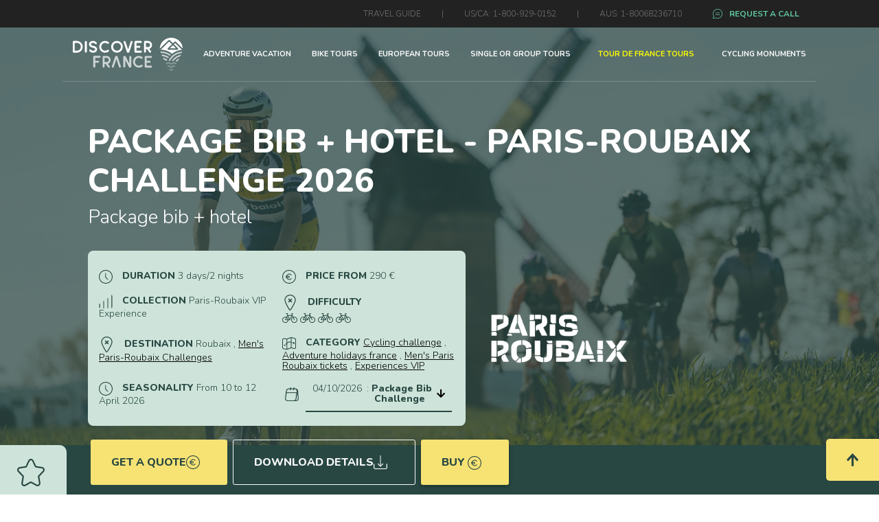

--- FILE ---
content_type: text/html; charset=UTF-8
request_url: https://www.discoverfrance.com/bike-tours/cycling-training-camps/Tdf_vip_experience_paris_roubaix_challenge
body_size: 30817
content:
<html lang="en">
<head>
    <meta charset="UTF-8" />
    <meta name="viewport" content="width=device-width, initial-scale=1, shrink-to-fit=no" />
    <meta http-equiv="x-ua-compatible" content="ie=edge" />
    <title>                                                Paris Roubaix Challenge - VIP Ticket 2025 → Discover France
                        </title>
                <link rel="canonical" href="https://www.discoverfrance.com/vip-experiences/mens-paris-roubaix-vip-experience/paris-roubaix-challenges/Tdf_vip_experience_paris_roubaix_challenge">
        <meta name="description" content="Experience the legendary Paris-Roubaix passing through its iconic routes and take on the challenges of the pros, immersing yourself in the historic route..." />
        <!-- Favicon -->
            <!-- Google Tag Manager -->
                <!-- End Google Tag Manager -->
    
    <link rel="icon" type="image/x-icon" href="/images/favicon-logo-blanc.png">
    <!-- Favicon -->


    <!-- Font Awesome -->
    <!-- MDB -->
    <link rel="stylesheet" href="/admin/css/mdb.min.css" />
    <!-- Custom styles -->
    <link rel='stylesheet' id='google-fonts-1-css' href='https://fonts.googleapis.com/css?family=Nunito%3A100%2C100italic%2C200%2C200italic%2C300%2C300italic%2C400%2C400italic%2C500%2C500italic%2C600%2C600italic%2C700%2C700italic%2C800%2C800italic%2C900%2C900italic%7CFraunces%3A100%2C100italic%2C200%2C200italic%2C300%2C300italic%2C400%2C400italic%2C500%2C500italic%2C600%2C600italic%2C700%2C700italic%2C800%2C800italic%2C900%2C900italic%7CPoppins%3A100%2C100italic%2C200%2C200italic%2C300%2C300italic%2C400%2C400italic%2C500%2C500italic%2C600%2C600italic%2C700%2C700italic%2C800%2C800italic%2C900%2C900italic&#038;display=auto&#038;ver=6.3.1' media='all' />
    <link href="https://cdn.jsdelivr.net/npm/bootstrap@5.3.1/dist/css/bootstrap.min.css" rel="stylesheet" integrity="sha384-4bw+/aepP/YC94hEpVNVgiZdgIC5+VKNBQNGCHeKRQN+PtmoHDEXuppvnDJzQIu9" crossorigin="anonymous">

    <link rel="stylesheet" href="/assets/css/header.css">
    <link rel="stylesheet" href="/assets/css/footer.css">

        <link rel="stylesheet" href="https://cdn.jsdelivr.net/npm/bootstrap@4.4.1/dist/css/bootstrap.min.css"
          integrity="sha384-Vkoo8x4CGsO3+Hhxv8T/Q5PaXtkKtu6ug5TOeNV6gBiFeWPGFN9MuhOf23Q9Ifjh" crossorigin="anonymous">
    <link rel="stylesheet" href="https://unpkg.com/leaflet@1.7.1/dist/leaflet.css"
          integrity="sha512-xodZBNTC5n17Xt2atTPuE1HxjVMSvLVW9ocqUKLsCC5CXdbqCmblAshOMAS6/keqq/sMZMZ19scR4PsZChSR7A=="
          crossorigin=""/>
    <link rel="stylesheet" href="//code.jquery.com/ui/1.13.2/themes/base/jquery-ui.css">
    <link rel="stylesheet" href="/assets/css/SejoursTdf.css">

            <link rel="stylesheet" href="/assets/css/green-theme.css">
    
    <style>
        .dropdown-ticket {
            position: relative;
            display: inline-block;
        }
        .dropbtnticket {
            background-color: transparent!important;
            color: black;
            padding: 10px;
            border: none;
            border-bottom: 2px solid black;
            cursor: pointer;
        }
        .dropdownticket-content {
            display: none;
            position: absolute;
            background-color: #fff;
            min-width: 100%;
            overflow: auto;
            z-index: 1;
        }
        .dropdownticket-content a {
            color: black;
            padding: 10px;
            text-decoration: none;
            display: block;
        }

        .dropdownticket-content a:hover {
            color: black;
            background-color: #FFFF01;
        }
        #requestACallModal2 .submit-modal {
            background-color: #F7E374;
            color: #284742;
            padding: 20px 30px 20px 30px;
            font-family: "Nunito", Sans-serif;
            font-size: 16px;
            font-weight: 800;
            text-transform: uppercase;
            transition: .2s
            ease-in-out;
            border-radius: 3px;
            border: none;
        }
    </style>

    <link href="https://cdn.jsdelivr.net/npm/bootstrap@5.2.2/dist/css/bootstrap.min.css" rel="stylesheet"
          integrity="sha384-Zenh87qX5JnK2Jl0vWa8Ck2rdkQ2Bzep5IDxbcnCeuOxjzrPF/et3URy9Bv1WTRi" crossorigin="anonymous">
    <link rel="stylesheet" href="https://use.fontawesome.com/releases/v5.11.2/css/all.css" />
    <!-- Google Fonts Roboto -->
    <link rel="stylesheet" href="https://fonts.googleapis.com/css2?family=Roboto:wght@300;400;500;700&display=swap" />

    <script src="https://cdnjs.cloudflare.com/ajax/libs/Chart.js/2.9.4/Chart.min.js" integrity="sha512-d9xgZrVZpmmQlfonhQUvTR7lMPtO7NkZMkA0ABN3PHCbKA5nqylQ/yWlFAyY6hYgdF1Qh6nYiuADWwKB4C2WSw=="
            crossorigin="anonymous"></script>

    <script src="https://ajax.googleapis.com/ajax/libs/jquery/3.6.0/jquery.min.js"></script>
    <link rel="stylesheet" href="//code.jquery.com/ui/1.13.2/themes/base/jquery-ui.css">

    <style>
        #CookiebotWidget :focus-visible, #CookiebotWidget:not(.CookiebotWidget-open) .Cookiebotwidget-logo {
            outline: 0px solid #000000!important;
            outline-offset: 0px!important;
        }
    </style>

    <link rel="stylesheet" href="/assets/css/modal-thankyou.css">

</head>



<body id="body">
    <!-- Google Tag Manager (noscript) -->
    <noscript><iframe src="https://www.googletagmanager.com/ns.html?id=GTM-NNTXGG57"
                      height="0" width="0" style="display:none;visibility:hidden"></iframe></noscript>
    <!-- End Google Tag Manager (noscript) -->

<!--Main Navigation-->
<div id="top-of-page"></div>
<div id="top-of-page-responsive"></div>

<div class="container-fluid d-flex align-items-center justify-content-center" id="request-a-call">
    <div class="container-fluid d-flex align-items-center justify-content-center justify-content-md-end" id="request-call">
        <a class="bike-travel-guide" href="/bike-travel-guide/adventure-cycling-information">TRAVEL GUIDE</a>
        <p class="divider-number">|</p>
        <p class="usca-number">US/CA: 1-800-929-0152</p>
        <p class="divider-number">|</p>
        <p class="aus-number">AUS: 1-80068236710</p>
        <p class="d-flex align-items-center justify-content-center" id="cta-request-a-call" data-bs-toggle="modal" data-bs-target="#requestACallModal">
            <img src="/images/pictos/ICON_DF_TEMOIGNAGE_VERTCLAIR.svg" width="25px">
            <span class="request-a-call-span">REQUEST A CALL</span>
        </p>
    </div>
</div>

<!-- Modal -->
<div class="modal fade" id="requestACallModal" tabindex="-1" aria-labelledby="requestACallModalLabel" aria-hidden="true">
    <div class="modal-dialog">
        <div class="modal-content">
            <div class="modal-header">
                <h5 class="modal-title" id="exampleModalLabel">Request A Call</h5>
                <button type="button" class="btn-close" data-bs-dismiss="modal" aria-label="Close"></button>
            </div>
            <div class="modal-body">
                <form action="/request-a-call" method="POST" class="d-flex align-items-center justify-content-center flex-column" named="formRequestACall" id="formRequestACall">
                    <select class="form-control" required="required" name="title">
                        <option value="Title *">Title *</option>
                        <option value="Mr.">Mr.</option>
                        <option value="Mrs.">Mrs.</option>
                        <option value="Miss.">Miss.</option>
                        <option value="Ms.">Ms.</option>
                    </select>

                    <input class="form-control mt-3" type="text" name="fname" placeholder="First name *" required="required" id="requestCallFname">
                    <small class="text-danger d-none text-start w-100" id="fnameError"></small>

                    <input class="form-control mt-3" type="text" name="lname" placeholder="Last name *" required="required" id="requestCallLname">
                    <small class="text-danger d-none text-start w-100" id="lnameError"></small>

                    <input class="form-control mt-3" type="email" name="email" placeholder="Email *" required="required" id="requestCallEmail">
                    <small class="text-danger d-none text-start w-100" id="emailError"></small>

                    <input class="form-control mt-3" type="text" name="phone" placeholder="Phone number *" required="required" id="requestCallPhone">
                    <small class="text-danger d-none text-start w-100" id="phoneError"></small>

                    <input type="hidden" id="recaptchaResponse2" name="recaptcha-response">
                    <button id="submitRequestACall" type="button" class="submit-modal mt-3 g-recaptcha"
                            onClick="onClickHandler(event, 'recaptchaResponse2',
                                    [
                                        { inputId: '#requestCallFname', errorId: 'fnameError', errorMessage: 'First name is empty' },
                                        { inputId: '#requestCallLname', errorId: 'lnameError', errorMessage: 'Last name is empty' },
                                        { inputId: '#requestCallEmail', errorId: 'emailError', errorMessage: 'Email is empty' },
                                        { inputId: '#requestCallPhone', errorId: 'phoneError', errorMessage: 'Phone number is empty' }
                                    ])">
                        SUBMIT
                    </button>

                </form>
            </div>
        </div>
    </div>
</div>

<section class="container-fluid header align-items-center justify-content-center flex-column">

    <div class="d-flex align-items-center justify-content-center" id="border-bottom-menu">

        <div class="d-flex align-items-center justify-content-center" id="logo-menu">
            <a href="/">
                <img src="/images/pictos/LOGO_DF_HORIZONTAL_BLANC.svg" alt="" width="160px" style="width: 160px;">
            </a>
        </div>

        <div class="d-flex align-items-center justify-content-center hover-link" id="adventure-tours">
            <a href="/adventure-vacation">ADVENTURE VACATION</a>
        </div>

        <div class="d-flex align-items-center justify-content-center hover-link" id="bike-tours">
            <a href="/bike-tours">BIKE TOURS
            </a>
        </div>

        <div class="d-flex align-items-center justify-content-center hover-link" id="european-tours">
            <a href="/european-tours-destinations">EUROPEAN TOURS
            </a>
        </div>

        <div class="d-flex align-items-center justify-content-center hover-link" id="single-or-group-tours">
            <a href="/family-adventure-vacations">SINGLE OR GROUP TOURS</a>
        </div>

        <div class="d-flex align-items-center justify-content-center tdf-link" id="tdf-tours">
            <a href="/tour-de-france-bike-tours" class="link-tour-de-france">TOUR DE FRANCE TOURS</a>
        </div>

        <div class="d-flex align-items-center justify-content-center hover-link" id="single-or-group-tours">
            <a href="/vip-experiences">CYCLING MONUMENTS</a>
        </div>
    </div>
</section>

<section class="container-fluid adventure-tours">
    <div class="row">
        <div class="col d-flex align-items-center justify-content-center flex-column w-100 column-left">

                                                                                                                                                                                                                                                                                                                                                                                                                                                                                                                                                                                                                                            <div class="row px-2 w-100 adventure-links" id="adventure-5">
                        <div class="col d-flex align-items-center justify-content-center">
                            <span data-o="L2FkdmVudHVyZS12YWNhdGlvbi9zZWxmLWd1aWRlZC10b3Vycw==" class="d-flex align-items-center justify-content-center obflink">
                                <div class="row">
                                    <div class="col d-flex align-items-center justify-content-end">
                                        <img class="img-group-tours" src="/images/pictos/CARTE/ICON_DF_ CARTE_BLANC.svg" alt="">
                                    </div>
                                    <div class="col d-flex align-items-center justify-content-start">
                                        Self-Guided Tours
                                    </div>
                                </div>
                            </span>
                        </div>
                    </div>
                                                                <div class="row px-2 w-100 adventure-links" id="adventure-3">
                        <div class="col d-flex align-items-center justify-content-center">
                            <span data-o="L2FkdmVudHVyZS12YWNhdGlvbi9ldXJvcGVhbi13aW5lLXRvdXJz" class="d-flex align-items-center justify-content-center obflink">
                                <div class="row">
                                    <div class="col d-flex align-items-center justify-content-end">
                                        <img class="img-group-tours" src="/images/pictos/WINE/ICON_DF_VIN_BLANC.svg" alt="">
                                    </div>
                                    <div class="col d-flex align-items-center justify-content-start">
                                        Wine Tours
                                    </div>
                                </div>
                            </span>
                        </div>
                    </div>
                                                                <div class="row px-2 w-100 adventure-links" id="adventure-6">
                        <div class="col d-flex align-items-center justify-content-center">
                            <span data-o="L2FkdmVudHVyZS12YWNhdGlvbi9oZXJpdGFnZS10b3Vycw==" class="d-flex align-items-center justify-content-center obflink">
                                <div class="row">
                                    <div class="col d-flex align-items-center justify-content-end">
                                        <img class="img-group-tours" src="/images/pictos//HERITAGE/BLANC.svg" alt="">
                                    </div>
                                    <div class="col d-flex align-items-center justify-content-start">
                                        Heritage Tours
                                    </div>
                                </div>
                            </span>
                        </div>
                    </div>
                                                                <div class="row px-2 w-100 adventure-links" id="adventure-1">
                        <div class="col d-flex align-items-center justify-content-center">
                            <span data-o="L2FkdmVudHVyZS12YWNhdGlvbi9iaWtlLXRvdXJz" class="d-flex align-items-center justify-content-center obflink">
                                <div class="row">
                                    <div class="col d-flex align-items-center justify-content-end">
                                        <img class="img-group-tours" src="/images/pictos/MONTAGNE/BLANC.svg" alt="">
                                    </div>
                                    <div class="col d-flex align-items-center justify-content-start">
                                        Adventure Cycling
                                    </div>
                                </div>
                            </span>
                        </div>
                    </div>
                                                                <div class="row px-2 w-100 adventure-links" id="adventure-2">
                        <div class="col d-flex align-items-center justify-content-center">
                            <span data-o="L2FkdmVudHVyZS12YWNhdGlvbi9jdWxpbmFyeS12YWNhdGlvbnM=" class="d-flex align-items-center justify-content-center obflink">
                                <div class="row">
                                    <div class="col d-flex align-items-center justify-content-end">
                                        <img class="img-group-tours" src="/images/pictos/GASTRONOMIE/ICON_DF_GASTRONOMIE_BLANC.svg" alt="">
                                    </div>
                                    <div class="col d-flex align-items-center justify-content-start">
                                        Food and Culinary Tours
                                    </div>
                                </div>
                            </span>
                        </div>
                    </div>
                                                                <div class="row px-2 w-100 adventure-links" id="adventure-4">
                        <div class="col d-flex align-items-center justify-content-center">
                            <span data-o="L2FkdmVudHVyZS12YWNhdGlvbi93YWxraW5nLWhpa2luZy10b3Vycw==" class="d-flex align-items-center justify-content-center obflink">
                                <div class="row">
                                    <div class="col d-flex align-items-center justify-content-end">
                                        <img class="img-group-tours" src="/images/pictos/WALKING/ICON_DF_WALKING_BLANC.svg" alt="">
                                    </div>
                                    <div class="col d-flex align-items-center justify-content-start">
                                        Walking and Hiking Tours
                                    </div>
                                </div>
                            </span>
                        </div>
                    </div>
                                                                <div class="row px-2 w-100 adventure-links" id="adventure-7">
                        <div class="col d-flex align-items-center justify-content-center">
                            <span data-o="L2FkdmVudHVyZS12YWNhdGlvbi9tdWx0aXNwb3J0LXZhY2F0aW9ucw==" class="d-flex align-items-center justify-content-center obflink">
                                <div class="row">
                                    <div class="col d-flex align-items-center justify-content-end">
                                        <img class="img-group-tours" src="/images/pictos/MULTISPORT/ICON_DF_ ACTIVITES_BLANC.svg" alt="">
                                    </div>
                                    <div class="col d-flex align-items-center justify-content-start">
                                        Multi Sport Tours
                                    </div>
                                </div>
                            </span>
                        </div>
                    </div>
                                                                <div class="row px-2 w-100 adventure-links" id="adventure-8">
                        <div class="col d-flex align-items-center justify-content-center">
                            <span data-o="L2FkdmVudHVyZS12YWNhdGlvbi9wcml2YXRlLWd1aWRlZC10b3Vy" class="d-flex align-items-center justify-content-center obflink">
                                <div class="row">
                                    <div class="col d-flex align-items-center justify-content-end">
                                        <img class="img-group-tours" src="/images/pictos/PRIVATE/BLANC.svg" alt="">
                                    </div>
                                    <div class="col d-flex align-items-center justify-content-start">
                                        Private Guided Tours
                                    </div>
                                </div>
                            </span>
                        </div>
                    </div>
                                                                <div class="row px-2 w-100 adventure-links" id="adventure-10">
                        <div class="col d-flex align-items-center justify-content-center">
                            <span data-o="L2FkdmVudHVyZS12YWNhdGlvbi9jdXN0b20tZXVyb3BlYW4tdmFjYXRpb25z" class="d-flex align-items-center justify-content-center obflink">
                                <div class="row">
                                    <div class="col d-flex align-items-center justify-content-end">
                                        <img class="img-group-tours" src="/images/pictos/CUSTOM/BLANC.svg" alt="">
                                    </div>
                                    <div class="col d-flex align-items-center justify-content-start">
                                        Custom Tours
                                    </div>
                                </div>
                            </span>
                        </div>
                    </div>
                            

        </div>

        <div class="col d-flex align-items-start justify-content-center column-right w-100">
            <div class="row w-100 p-5">
                <div class="col d-flex align-items-center justify-content-center tours-links w-100">

                                            
                                                                                        <div class="adventure-1 w-100">
                                                            <div class="row d-flex align-items-start justify-content-center w-75 p-2">
                                    <div class="col d-flex align-items-start justify-content-start flex-column w-100 px-5">

                                            
                                                
                                                                                                                                                                                <span class="obflink" data-o="L2FkdmVudHVyZS12YWNhdGlvbi9iaWtlLXRvdXJzL2FkdmVudHVyZS1ob2xpZGF5cy1mcmFuY2U/ZmlsdHJlZ2VvPVByb3ZlbmNl">Provence</span>
                                                                                                                            <span class="obflink" data-o="L2FkdmVudHVyZS12YWNhdGlvbi9iaWtlLXRvdXJzL2FkdmVudHVyZS1ob2xpZGF5cy1mcmFuY2U/ZmlsdHJlZ2VvPUxvaXJlIFZhbGxleQ==">Loire Valley</span>
                                                                                                                            <span class="obflink" data-o="L2FkdmVudHVyZS12YWNhdGlvbi9iaWtlLXRvdXJzL2FkdmVudHVyZS1ob2xpZGF5cy1mcmFuY2U/ZmlsdHJlZ2VvPUJvcmRlYXV4">Bordeaux</span>
                                                                                                                            <span class="obflink" data-o="L2FkdmVudHVyZS12YWNhdGlvbi9iaWtlLXRvdXJzL2FkdmVudHVyZS1ob2xpZGF5cy1mcmFuY2U/ZmlsdHJlZ2VvPUJyaXR0YW55">Brittany</span>
                                                                                                                            <span class="obflink" data-o="L2FkdmVudHVyZS12YWNhdGlvbi9iaWtlLXRvdXJzL2FkdmVudHVyZS1ob2xpZGF5cy1mcmFuY2U/ZmlsdHJlZ2VvPUJ1cmd1bmR5">Burgundy</span>
                                                                                                                            <span class="obflink" data-o="L2FkdmVudHVyZS12YWNhdGlvbi9iaWtlLXRvdXJzL2FkdmVudHVyZS1ob2xpZGF5cy1mcmFuY2U/ZmlsdHJlZ2VvPURvcmRvZ25l">Dordogne</span>
                                                                                                                            <span class="obflink" data-o="L2FkdmVudHVyZS12YWNhdGlvbi9iaWtlLXRvdXJzL2FkdmVudHVyZS1ob2xpZGF5cy1mcmFuY2U/ZmlsdHJlZ2VvPUFsc2FjZQ==">Alsace</span>
                                                                                                                            <span class="obflink" data-o="L2FkdmVudHVyZS12YWNhdGlvbi9iaWtlLXRvdXJzL2FkdmVudHVyZS1ob2xpZGF5cy1mcmFuY2U/ZmlsdHJlZ2VvPU1hc3NpZiBDZW50cmFs">Massif Central</span>
                                                            
                                                            <hr class="w-100">
                                                            <span class="last-geo-link obflink" data-o="L2FkdmVudHVyZS12YWNhdGlvbi9iaWtlLXRvdXJzL2FkdmVudHVyZS1ob2xpZGF5cy1mcmFuY2U=">Adventure Holidays France</span>
                                                    
                                                
                                            

                                    </div>
                                    <div class="col d-flex align-items-start justify-content-start flex-column w-100 border-left-sf px-5">

                                                                                                                                                                                                <span class="obflink" data-o="L2FkdmVudHVyZS12YWNhdGlvbi9iaWtlLXRvdXJzL2FkdmVudHVyZS10b3Vycy1ldXJvcGU/ZmlsdHJlZ2VvPUl0YWx5">Italy</span>
                                                                                                    <span class="obflink" data-o="L2FkdmVudHVyZS12YWNhdGlvbi9iaWtlLXRvdXJzL2FkdmVudHVyZS10b3Vycy1ldXJvcGU/ZmlsdHJlZ2VvPVNwYWlu">Spain</span>
                                                                                                    <span class="obflink" data-o="L2FkdmVudHVyZS12YWNhdGlvbi9iaWtlLXRvdXJzL2FkdmVudHVyZS10b3Vycy1ldXJvcGU/ZmlsdHJlZ2VvPUhvbGxhbmQ=">Holland</span>
                                                                                                    <span class="obflink" data-o="L2FkdmVudHVyZS12YWNhdGlvbi9iaWtlLXRvdXJzL2FkdmVudHVyZS10b3Vycy1ldXJvcGU/ZmlsdHJlZ2VvPVVuaXRlZCBLaW5nZG9t">United Kingdom</span>
                                                                                                    <span class="obflink" data-o="L2FkdmVudHVyZS12YWNhdGlvbi9iaWtlLXRvdXJzL2FkdmVudHVyZS10b3Vycy1ldXJvcGU/ZmlsdHJlZ2VvPVBvcnR1Z2Fs">Portugal</span>
                                                                                                    <span class="obflink" data-o="L2FkdmVudHVyZS12YWNhdGlvbi9iaWtlLXRvdXJzL2FkdmVudHVyZS10b3Vycy1ldXJvcGU/ZmlsdHJlZ2VvPUlyZWxhbmQ=">Ireland</span>
                                                                                                    <span class="obflink" data-o="L2FkdmVudHVyZS12YWNhdGlvbi9iaWtlLXRvdXJzL2FkdmVudHVyZS10b3Vycy1ldXJvcGU/ZmlsdHJlZ2VvPVN3aXR6ZXJsYW5k">Switzerland</span>
                                                                                                    <span class="obflink" data-o="L2FkdmVudHVyZS12YWNhdGlvbi9iaWtlLXRvdXJzL2FkdmVudHVyZS10b3Vycy1ldXJvcGU/ZmlsdHJlZ2VvPUNyb2F0aWE=">Croatia</span>
                                                                                                <hr class="w-100">
                                                <span class="last-geo-link obflink" data-o="L2FkdmVudHVyZS12YWNhdGlvbi9iaWtlLXRvdXJzL2FkdmVudHVyZS10b3Vycy1ldXJvcGU=">Adventure Tours Europe</span>
                                            
                                                                                                                            
                                    </div>
                                </div>
                            </div>
                                                                    
                                                                                        <div class="adventure-2 w-100">
                                                            <div class="row d-flex align-items-start justify-content-center w-75 p-2">
                                    <div class="col d-flex align-items-start justify-content-start flex-column w-100 px-5">

                                            
                                                
                                                                                                                                                                                <span class="obflink" data-o="L2FkdmVudHVyZS12YWNhdGlvbi9jdWxpbmFyeS12YWNhdGlvbnMvZnJhbmNlLWZvb2QtdG91cnM/ZmlsdHJlZ2VvPVByb3ZlbmNl">Provence</span>
                                                                                                                            <span class="obflink" data-o="L2FkdmVudHVyZS12YWNhdGlvbi9jdWxpbmFyeS12YWNhdGlvbnMvZnJhbmNlLWZvb2QtdG91cnM/ZmlsdHJlZ2VvPUxvaXJlIFZhbGxleQ==">Loire Valley</span>
                                                                                                                            <span class="obflink" data-o="L2FkdmVudHVyZS12YWNhdGlvbi9jdWxpbmFyeS12YWNhdGlvbnMvZnJhbmNlLWZvb2QtdG91cnM/ZmlsdHJlZ2VvPUJvcmRlYXV4">Bordeaux</span>
                                                                                                                            <span class="obflink" data-o="L2FkdmVudHVyZS12YWNhdGlvbi9jdWxpbmFyeS12YWNhdGlvbnMvZnJhbmNlLWZvb2QtdG91cnM/ZmlsdHJlZ2VvPURvcmRvZ25l">Dordogne</span>
                                                                                                                            <span class="obflink" data-o="L2FkdmVudHVyZS12YWNhdGlvbi9jdWxpbmFyeS12YWNhdGlvbnMvZnJhbmNlLWZvb2QtdG91cnM/ZmlsdHJlZ2VvPUJ1cmd1bmR5">Burgundy</span>
                                                                                                                            <span class="obflink" data-o="L2FkdmVudHVyZS12YWNhdGlvbi9jdWxpbmFyeS12YWNhdGlvbnMvZnJhbmNlLWZvb2QtdG91cnM/ZmlsdHJlZ2VvPUJyaXR0YW55">Brittany</span>
                                                                                                                            <span class="obflink" data-o="L2FkdmVudHVyZS12YWNhdGlvbi9jdWxpbmFyeS12YWNhdGlvbnMvZnJhbmNlLWZvb2QtdG91cnM/ZmlsdHJlZ2VvPUFsc2FjZQ==">Alsace</span>
                                                            
                                                            <hr class="w-100">
                                                            <span class="last-geo-link obflink" data-o="L2FkdmVudHVyZS12YWNhdGlvbi9jdWxpbmFyeS12YWNhdGlvbnMvZnJhbmNlLWZvb2QtdG91cnM=">France Food Tours</span>
                                                    
                                                
                                            

                                    </div>
                                    <div class="col d-flex align-items-start justify-content-start flex-column w-100 border-left-sf px-5">

                                                                                                                                                                                                <span class="obflink" data-o="L2FkdmVudHVyZS12YWNhdGlvbi9jdWxpbmFyeS12YWNhdGlvbnMvZXVyb3BlLWZvb2QtdG91cnM/ZmlsdHJlZ2VvPUl0YWx5">Italy</span>
                                                                                                    <span class="obflink" data-o="L2FkdmVudHVyZS12YWNhdGlvbi9jdWxpbmFyeS12YWNhdGlvbnMvZXVyb3BlLWZvb2QtdG91cnM/ZmlsdHJlZ2VvPVNwYWlu">Spain</span>
                                                                                                    <span class="obflink" data-o="L2FkdmVudHVyZS12YWNhdGlvbi9jdWxpbmFyeS12YWNhdGlvbnMvZXVyb3BlLWZvb2QtdG91cnM/ZmlsdHJlZ2VvPVBvcnR1Z2Fs">Portugal</span>
                                                                                                <hr class="w-100">
                                                <span class="last-geo-link obflink" data-o="L2FkdmVudHVyZS12YWNhdGlvbi9jdWxpbmFyeS12YWNhdGlvbnMvZXVyb3BlLWZvb2QtdG91cnM=">Europe Food Tours</span>
                                            
                                                                                                                            
                                    </div>
                                </div>
                            </div>
                                                                    
                                                                                        <div class="adventure-3 w-100">
                                                            <div class="row d-flex align-items-start justify-content-center w-75 p-2">
                                    <div class="col d-flex align-items-start justify-content-start flex-column w-100 px-5">

                                            
                                                
                                                                                                                                                                                <span class="obflink" data-o="L2FkdmVudHVyZS12YWNhdGlvbi9ldXJvcGVhbi13aW5lLXRvdXJzL3dpbmUtYmlrZS10b3Vycz9maWx0cmVnZW89Qm9yZGVhdXg=">Bordeaux</span>
                                                                                                                            <span class="obflink" data-o="L2FkdmVudHVyZS12YWNhdGlvbi9ldXJvcGVhbi13aW5lLXRvdXJzL3dpbmUtYmlrZS10b3Vycz9maWx0cmVnZW89QnVyZ3VuZHk=">Burgundy</span>
                                                                                                                            <span class="obflink" data-o="L2FkdmVudHVyZS12YWNhdGlvbi9ldXJvcGVhbi13aW5lLXRvdXJzL3dpbmUtYmlrZS10b3Vycz9maWx0cmVnZW89QWxzYWNl">Alsace</span>
                                                                                                                            <span class="obflink" data-o="L2FkdmVudHVyZS12YWNhdGlvbi9ldXJvcGVhbi13aW5lLXRvdXJzL3dpbmUtYmlrZS10b3Vycz9maWx0cmVnZW89UHJvdmVuY2U=">Provence</span>
                                                                                                                            <span class="obflink" data-o="L2FkdmVudHVyZS12YWNhdGlvbi9ldXJvcGVhbi13aW5lLXRvdXJzL3dpbmUtYmlrZS10b3Vycz9maWx0cmVnZW89TG9pcmUgVmFsbGV5">Loire Valley</span>
                                                                                                                            <span class="obflink" data-o="L2FkdmVudHVyZS12YWNhdGlvbi9ldXJvcGVhbi13aW5lLXRvdXJzL3dpbmUtYmlrZS10b3Vycz9maWx0cmVnZW89TGFuZ3VlZG9j">Languedoc</span>
                                                                                                                            <span class="obflink" data-o="L2FkdmVudHVyZS12YWNhdGlvbi9ldXJvcGVhbi13aW5lLXRvdXJzL3dpbmUtYmlrZS10b3Vycz9maWx0cmVnZW89UG9ydHVnYWw=">Portugal</span>
                                                            
                                                            <hr class="w-100">
                                                            <span class="last-geo-link obflink" data-o="L2FkdmVudHVyZS12YWNhdGlvbi9ldXJvcGVhbi13aW5lLXRvdXJzL3dpbmUtYmlrZS10b3Vycw==">Wine Bike Tours</span>
                                                    
                                                
                                            

                                    </div>
                                    <div class="col d-flex align-items-start justify-content-start flex-column w-100 border-left-sf px-5">

                                                                                                                                                                                                <span class="obflink" data-o="L2FkdmVudHVyZS12YWNhdGlvbi9ldXJvcGVhbi13aW5lLXRvdXJzL2ZyYW5jZS13aW5lLXRvdXJzP2ZpbHRyZWdlbz1CdXJndW5keQ==">Burgundy</span>
                                                                                                    <span class="obflink" data-o="L2FkdmVudHVyZS12YWNhdGlvbi9ldXJvcGVhbi13aW5lLXRvdXJzL2ZyYW5jZS13aW5lLXRvdXJzP2ZpbHRyZWdlbz1BbHNhY2U=">Alsace</span>
                                                                                                    <span class="obflink" data-o="L2FkdmVudHVyZS12YWNhdGlvbi9ldXJvcGVhbi13aW5lLXRvdXJzL2ZyYW5jZS13aW5lLXRvdXJzP2ZpbHRyZWdlbz1Cb3JkZWF1eA==">Bordeaux</span>
                                                                                                <hr class="w-100">
                                                <span class="last-geo-link obflink" data-o="L2FkdmVudHVyZS12YWNhdGlvbi9ldXJvcGVhbi13aW5lLXRvdXJzL2ZyYW5jZS13aW5lLXRvdXJz">France Wine Tours</span>
                                            
                                                                                                                                    <hr class="w-100 dashed-border">
                                                <span class="last-geo-link obflink" data-o="L2FkdmVudHVyZS12YWNhdGlvbi9ldXJvcGVhbi13aW5lLXRvdXJzL2l0YWx5LXdpbmUtdG91cnM=">Italy Wine Tours</span>
                                                                                    
                                    </div>
                                </div>
                            </div>
                                                                    
                                                                                        <div class="adventure-4 w-100">
                                                            <div class="row d-flex align-items-start justify-content-center w-75 p-2">
                                    <div class="col d-flex align-items-start justify-content-start flex-column w-100 px-5">

                                            
                                                
                                                                                                                                                                                <span class="obflink" data-o="L2FkdmVudHVyZS12YWNhdGlvbi93YWxraW5nLWhpa2luZy10b3Vycy93YWxraW5nLXRvdXJzLWZyYW5jZT9maWx0cmVnZW89UHJvdmVuY2U=">Provence</span>
                                                                                                                            <span class="obflink" data-o="L2FkdmVudHVyZS12YWNhdGlvbi93YWxraW5nLWhpa2luZy10b3Vycy93YWxraW5nLXRvdXJzLWZyYW5jZT9maWx0cmVnZW89QWxzYWNl">Alsace</span>
                                                                                                                            <span class="obflink" data-o="L2FkdmVudHVyZS12YWNhdGlvbi93YWxraW5nLWhpa2luZy10b3Vycy93YWxraW5nLXRvdXJzLWZyYW5jZT9maWx0cmVnZW89RG9yZG9nbmU=">Dordogne</span>
                                                                                                                            <span class="obflink" data-o="L2FkdmVudHVyZS12YWNhdGlvbi93YWxraW5nLWhpa2luZy10b3Vycy93YWxraW5nLXRvdXJzLWZyYW5jZT9maWx0cmVnZW89TG9pcmUgVmFsbGV5">Loire Valley</span>
                                                                                                                            <span class="obflink" data-o="L2FkdmVudHVyZS12YWNhdGlvbi93YWxraW5nLWhpa2luZy10b3Vycy93YWxraW5nLXRvdXJzLWZyYW5jZT9maWx0cmVnZW89QnJpdHRhbnk=">Brittany</span>
                                                                                                                            <span class="obflink" data-o="L2FkdmVudHVyZS12YWNhdGlvbi93YWxraW5nLWhpa2luZy10b3Vycy93YWxraW5nLXRvdXJzLWZyYW5jZT9maWx0cmVnZW89QnVyZ3VuZHk=">Burgundy</span>
                                                                                                                            <span class="obflink" data-o="L2FkdmVudHVyZS12YWNhdGlvbi93YWxraW5nLWhpa2luZy10b3Vycy93YWxraW5nLXRvdXJzLWZyYW5jZT9maWx0cmVnZW89Tm9ybWFuZHk=">Normandy</span>
                                                                                                                            <span class="obflink" data-o="L2FkdmVudHVyZS12YWNhdGlvbi93YWxraW5nLWhpa2luZy10b3Vycy93YWxraW5nLXRvdXJzLWZyYW5jZT9maWx0cmVnZW89Q29yc2ljYQ==">Corsica</span>
                                                            
                                                            <hr class="w-100">
                                                            <span class="last-geo-link obflink" data-o="L2FkdmVudHVyZS12YWNhdGlvbi93YWxraW5nLWhpa2luZy10b3Vycy93YWxraW5nLXRvdXJzLWZyYW5jZQ==">Walking Tours France</span>
                                                    
                                                
                                            

                                    </div>
                                    <div class="col d-flex align-items-start justify-content-start flex-column w-100 border-left-sf px-5">

                                            
                                                                                                                            
                                    </div>
                                </div>
                            </div>
                                                                    
                                                                                        <div class="adventure-5 w-100">
                                                            <div class="row d-flex align-items-start justify-content-center w-75 p-2">
                                    <div class="col d-flex align-items-start justify-content-start flex-column w-100 px-5">

                                            
                                                
                                                                                                                                                                                <span class="obflink" data-o="L2FkdmVudHVyZS12YWNhdGlvbi9zZWxmLWd1aWRlZC10b3Vycy9zZWxmLWd1aWRlZC1iaWtlLXRvdXJzP2ZpbHRyZWdlbz1Mb2lyZSBWYWxsZXk=">Loire Valley</span>
                                                                                                                            <span class="obflink" data-o="L2FkdmVudHVyZS12YWNhdGlvbi9zZWxmLWd1aWRlZC10b3Vycy9zZWxmLWd1aWRlZC1iaWtlLXRvdXJzP2ZpbHRyZWdlbz1Qcm92ZW5jZQ==">Provence</span>
                                                                                                                            <span class="obflink" data-o="L2FkdmVudHVyZS12YWNhdGlvbi9zZWxmLWd1aWRlZC10b3Vycy9zZWxmLWd1aWRlZC1iaWtlLXRvdXJzP2ZpbHRyZWdlbz1Cb3JkZWF1eA==">Bordeaux</span>
                                                                                                                            <span class="obflink" data-o="L2FkdmVudHVyZS12YWNhdGlvbi9zZWxmLWd1aWRlZC10b3Vycy9zZWxmLWd1aWRlZC1iaWtlLXRvdXJzP2ZpbHRyZWdlbz1MYW5ndWVkb2M=">Languedoc</span>
                                                                                                                            <span class="obflink" data-o="L2FkdmVudHVyZS12YWNhdGlvbi9zZWxmLWd1aWRlZC10b3Vycy9zZWxmLWd1aWRlZC1iaWtlLXRvdXJzP2ZpbHRyZWdlbz1Eb3Jkb2duZQ==">Dordogne</span>
                                                                                                                            <span class="obflink" data-o="L2FkdmVudHVyZS12YWNhdGlvbi9zZWxmLWd1aWRlZC10b3Vycy9zZWxmLWd1aWRlZC1iaWtlLXRvdXJzP2ZpbHRyZWdlbz1CdXJndW5keQ==">Burgundy</span>
                                                                                                                            <span class="obflink" data-o="L2FkdmVudHVyZS12YWNhdGlvbi9zZWxmLWd1aWRlZC10b3Vycy9zZWxmLWd1aWRlZC1iaWtlLXRvdXJzP2ZpbHRyZWdlbz1Ccml0dGFueQ==">Brittany</span>
                                                                                                                            <span class="obflink" data-o="L2FkdmVudHVyZS12YWNhdGlvbi9zZWxmLWd1aWRlZC10b3Vycy9zZWxmLWd1aWRlZC1iaWtlLXRvdXJzP2ZpbHRyZWdlbz1HdWFkZWxvdXBl">Guadeloupe</span>
                                                            
                                                            <hr class="w-100">
                                                            <span class="last-geo-link obflink" data-o="L2FkdmVudHVyZS12YWNhdGlvbi9zZWxmLWd1aWRlZC10b3Vycy9zZWxmLWd1aWRlZC1iaWtlLXRvdXJz">Self-Guided Bike Tours</span>
                                                    
                                                
                                            

                                    </div>
                                    <div class="col d-flex align-items-start justify-content-start flex-column w-100 border-left-sf px-5">

                                                                                                                                                                                                <span class="obflink" data-o="L2FkdmVudHVyZS12YWNhdGlvbi9zZWxmLWd1aWRlZC10b3Vycy9zZWxmLWd1aWRlZC13YWxraW5nLXRvdXJzP2ZpbHRyZWdlbz1Qcm92ZW5jZQ==">Provence</span>
                                                                                                    <span class="obflink" data-o="L2FkdmVudHVyZS12YWNhdGlvbi9zZWxmLWd1aWRlZC10b3Vycy9zZWxmLWd1aWRlZC13YWxraW5nLXRvdXJzP2ZpbHRyZWdlbz1Ob3JtYW5keQ==">Normandy</span>
                                                                                                    <span class="obflink" data-o="L2FkdmVudHVyZS12YWNhdGlvbi9zZWxmLWd1aWRlZC10b3Vycy9zZWxmLWd1aWRlZC13YWxraW5nLXRvdXJzP2ZpbHRyZWdlbz1Eb3Jkb2duZQ==">Dordogne</span>
                                                                                                    <span class="obflink" data-o="L2FkdmVudHVyZS12YWNhdGlvbi9zZWxmLWd1aWRlZC10b3Vycy9zZWxmLWd1aWRlZC13YWxraW5nLXRvdXJzP2ZpbHRyZWdlbz1Mb2lyZSBWYWxsZXk=">Loire Valley</span>
                                                                                                    <span class="obflink" data-o="L2FkdmVudHVyZS12YWNhdGlvbi9zZWxmLWd1aWRlZC10b3Vycy9zZWxmLWd1aWRlZC13YWxraW5nLXRvdXJzP2ZpbHRyZWdlbz1CdXJndW5keQ==">Burgundy</span>
                                                                                                    <span class="obflink" data-o="L2FkdmVudHVyZS12YWNhdGlvbi9zZWxmLWd1aWRlZC10b3Vycy9zZWxmLWd1aWRlZC13YWxraW5nLXRvdXJzP2ZpbHRyZWdlbz1BbHNhY2U=">Alsace</span>
                                                                                                    <span class="obflink" data-o="L2FkdmVudHVyZS12YWNhdGlvbi9zZWxmLWd1aWRlZC10b3Vycy9zZWxmLWd1aWRlZC13YWxraW5nLXRvdXJzP2ZpbHRyZWdlbz1Ccml0dGFueQ==">Brittany</span>
                                                                                                    <span class="obflink" data-o="L2FkdmVudHVyZS12YWNhdGlvbi9zZWxmLWd1aWRlZC10b3Vycy9zZWxmLWd1aWRlZC13YWxraW5nLXRvdXJzP2ZpbHRyZWdlbz1Db3JzaWNh">Corsica</span>
                                                                                                <hr class="w-100">
                                                <span class="last-geo-link obflink" data-o="L2FkdmVudHVyZS12YWNhdGlvbi9zZWxmLWd1aWRlZC10b3Vycy9zZWxmLWd1aWRlZC13YWxraW5nLXRvdXJz">Self-Guided Walking Tours</span>
                                            
                                                                                                                            
                                    </div>
                                </div>
                            </div>
                                                                    
                                                                                        <div class="adventure-6 w-100">
                                                            <div class="row d-flex align-items-start justify-content-center w-75 p-2">
                                    <div class="col d-flex align-items-start justify-content-start flex-column w-100 px-5">

                                            
                                                
                                                                                                                                                                        <span class="obflink" data-o="L2FkdmVudHVyZS12YWNhdGlvbi9oZXJpdGFnZS10b3Vycz9maWx0cmVnZW89TG9pcmUgVmFsbGV5">Loire Valley</span>
                                                                                                                    <span class="obflink" data-o="L2FkdmVudHVyZS12YWNhdGlvbi9oZXJpdGFnZS10b3Vycz9maWx0cmVnZW89RG9yZG9nbmU=">Dordogne</span>
                                                                                                                    <span class="obflink" data-o="L2FkdmVudHVyZS12YWNhdGlvbi9oZXJpdGFnZS10b3Vycz9maWx0cmVnZW89QnJpdHRhbnk=">Brittany</span>
                                                                                                                    <span class="obflink" data-o="L2FkdmVudHVyZS12YWNhdGlvbi9oZXJpdGFnZS10b3Vycz9maWx0cmVnZW89UHJvdmVuY2U=">Provence</span>
                                                                                                                    <span class="obflink" data-o="L2FkdmVudHVyZS12YWNhdGlvbi9oZXJpdGFnZS10b3Vycz9maWx0cmVnZW89RnJlbmNoIFJpdmllcmE=">French Riviera</span>
                                                                                                                    <span class="obflink" data-o="L2FkdmVudHVyZS12YWNhdGlvbi9oZXJpdGFnZS10b3Vycz9maWx0cmVnZW89U3BhaW4=">Spain</span>
                                                                                                                    <span class="obflink" data-o="L2FkdmVudHVyZS12YWNhdGlvbi9oZXJpdGFnZS10b3Vycz9maWx0cmVnZW89Tm9ybWFuZHk=">Normandy</span>
                                                                                                                    <span class="obflink" data-o="L2FkdmVudHVyZS12YWNhdGlvbi9oZXJpdGFnZS10b3Vycz9maWx0cmVnZW89Q29yc2ljYQ==">Corsica</span>
                                                                                                                    <span class="obflink" data-o="L2FkdmVudHVyZS12YWNhdGlvbi9oZXJpdGFnZS10b3Vycz9maWx0cmVnZW89QXRsYW50aWMgQ29hc3Q=">Atlantic Coast</span>
                                                                                                                
                                                
                                            

                                    </div>
                                    <div class="col d-flex align-items-start justify-content-start flex-column w-100 border-left-sf px-5">

                                            
                                                                                                                            
                                    </div>
                                </div>
                            </div>
                                                                    
                                                                                        <div class="adventure-7 w-100">
                                                            <div class="row d-flex align-items-start justify-content-center w-75 p-2">
                                    <div class="col d-flex align-items-start justify-content-start flex-column w-100 px-5">

                                            
                                                
                                                                                                                                                                        <span class="obflink" data-o="L2FkdmVudHVyZS12YWNhdGlvbi9tdWx0aXNwb3J0LXZhY2F0aW9ucz9maWx0cmVnZW89UHJvdmVuY2U=">Provence</span>
                                                                                                                    <span class="obflink" data-o="L2FkdmVudHVyZS12YWNhdGlvbi9tdWx0aXNwb3J0LXZhY2F0aW9ucz9maWx0cmVnZW89TG9pcmUgVmFsbGV5">Loire Valley</span>
                                                                                                                    <span class="obflink" data-o="L2FkdmVudHVyZS12YWNhdGlvbi9tdWx0aXNwb3J0LXZhY2F0aW9ucz9maWx0cmVnZW89TGFuZ3VlZG9j">Languedoc</span>
                                                                                                                    <span class="obflink" data-o="L2FkdmVudHVyZS12YWNhdGlvbi9tdWx0aXNwb3J0LXZhY2F0aW9ucz9maWx0cmVnZW89RG9yZG9nbmU=">Dordogne</span>
                                                                                                                
                                                
                                            

                                    </div>
                                    <div class="col d-flex align-items-start justify-content-start flex-column w-100 border-left-sf px-5">

                                            
                                                                                                                            
                                    </div>
                                </div>
                            </div>
                                                                    
                                                                                        <div class="adventure-8 w-100 no-tours-available">
                                                            <div class="row d-flex align-items-start justify-content-center w-75 p-2">
                                    <div class="col d-flex align-items-start justify-content-start flex-column w-100 px-5">

                                            
                                                
                                                                                                            <p>No tours available yet...</p>
                                                    
                                                
                                            

                                    </div>
                                    <div class="col d-flex align-items-start justify-content-start flex-column w-100 border-left-sf px-5">

                                            
                                                                                                                            
                                    </div>
                                </div>
                            </div>
                                                                    
                                                                                        <div class="adventure-9 w-100 no-tours-available">
                                                            <div class="row d-flex align-items-start justify-content-center w-75 p-2">
                                    <div class="col d-flex align-items-start justify-content-start flex-column w-100 px-5">

                                            
                                                
                                                                                                            <p>No tours available yet...</p>
                                                    
                                                
                                            

                                    </div>
                                    <div class="col d-flex align-items-start justify-content-start flex-column w-100 border-left-sf px-5">

                                            
                                                                                                                            
                                    </div>
                                </div>
                            </div>
                                                                    
                                                                                        <div class="adventure-10 w-100 no-tours-available">
                                                            <div class="row d-flex align-items-start justify-content-center w-75 p-2">
                                    <div class="col d-flex align-items-start justify-content-start flex-column w-100 px-5">

                                            
                                                
                                                                                                            <p>No tours available yet...</p>
                                                    
                                                
                                            

                                    </div>
                                    <div class="col d-flex align-items-start justify-content-start flex-column w-100 border-left-sf px-5">

                                            
                                                                                                                            
                                    </div>
                                </div>
                            </div>
                                                                                                                                                                                                                                                                                                                                                                                                                                                                                                                                                                                                                                                                                                                                                                                                                                                                                                                
                </div>
            </div>
        </div>

    </div>
    </div>
</section>

<section class="container-fluid bike-tours">
    <div class="row">
                            <div class="col d-flex align-items-center justify-content-center">
                <span data-o="L2Jpa2UtdG91cnMvZnJhbmNlLWJpa2UtdG91cnM=" class="d-flex align-items-center justify-content-center flex-column obflink">
                    <img class="img-bike-tours" src="/Image/sejour_1807_MENU.jpg" alt="">
                    France Bike Tours
                </span>
            </div>
                    <div class="col d-flex align-items-center justify-content-center">
                <span data-o="L2Jpa2UtdG91cnMvZXVyb3BlLWJpa2UtdG91cnM=" class="d-flex align-items-center justify-content-center flex-column obflink">
                    <img class="img-bike-tours" src="/Image/sejour_1812_MENU.jpg" alt="">
                    Europe Bike Tours
                </span>
            </div>
                    <div class="col d-flex align-items-center justify-content-center">
                <span data-o="L2Jpa2UtdG91cnMvZXVyb3BlLWx1eHVyeS1iaWtlLXRvdXJz" class="d-flex align-items-center justify-content-center flex-column obflink">
                    <img class="img-bike-tours" src="/Image/sejour_1820_MENU.jpg" alt="">
                    Europe Luxury Bike Tours
                </span>
            </div>
                    <div class="col d-flex align-items-center justify-content-center">
                <span data-o="L2Jpa2UtdG91cnMvY3ljbGluZy10cmFpbmluZy1jYW1wcw==" class="d-flex align-items-center justify-content-center flex-column obflink">
                    <img class="img-bike-tours" src="/Image/sejour_154_MENU.jpg" alt="">
                    Epic Cycling
                </span>
            </div>
                    <div class="col d-flex align-items-center justify-content-center">
                <span data-o="L2N5Y2xpbmctY2hhbGxlbmdlcw==" class="d-flex align-items-center justify-content-center flex-column obflink">
                    <img class="img-bike-tours" src="/Image/sejour_6298_MENU.jpg" alt="">
                    Cycling Challenges
                </span>
            </div>
        
    </div>
</section>

<section class="container-fluid european-tours">
    <div class="row europe-row">
                                            <div class="col d-flex align-items-center justify-content-center">
                <span data-o="L2V1cm9wZWFuLXRvdXJzLWRlc3RpbmF0aW9ucy9pdGFseS1iaWtlLXRvdXJz" class="obflink d-flex align-items-center justify-content-center flex-column">
                    <img class="img-europe-tours" src="/Image/sejour_128_MENU.jpg" alt="">
                    Italy
                </span>
            </div>
                    <div class="col d-flex align-items-center justify-content-center">
                <span data-o="L2V1cm9wZWFuLXRvdXJzLWRlc3RpbmF0aW9ucy9ub3J0aGVybi1zcGFpbi1iaWtlLXRvdXJz" class="obflink d-flex align-items-center justify-content-center flex-column">
                    <img class="img-europe-tours" src="/Image/sejour_134_MENU.jpg" alt="">
                    Spain
                </span>
            </div>
                    <div class="col d-flex align-items-center justify-content-center">
                <span data-o="L2V1cm9wZWFuLXRvdXJzLWRlc3RpbmF0aW9ucy9ob2xsYW5kLWJpa2UtdG91cnM=" class="obflink d-flex align-items-center justify-content-center flex-column">
                    <img class="img-europe-tours" src="/Image/sejour_135_MENU.jpg" alt="">
                    Holland
                </span>
            </div>
                    <div class="col d-flex align-items-center justify-content-center">
                <span data-o="L2V1cm9wZWFuLXRvdXJzLWRlc3RpbmF0aW9ucy91bml0ZWQta2luZ2RvbQ==" class="obflink d-flex align-items-center justify-content-center flex-column">
                    <img class="img-europe-tours" src="/Image/sejour_144_MENU.jpg" alt="">
                    United Kingdom
                </span>
            </div>
                    <div class="col d-flex align-items-center justify-content-center">
                <span data-o="L2V1cm9wZWFuLXRvdXJzLWRlc3RpbmF0aW9ucy9iaWtlLXRvdXJzLXBvcnR1Z2Fs" class="obflink d-flex align-items-center justify-content-center flex-column">
                    <img class="img-europe-tours" src="/Image/sejour_137_MENU.jpg" alt="">
                    Portugal
                </span>
            </div>
                    <div class="col d-flex align-items-center justify-content-center">
                <span data-o="L2V1cm9wZWFuLXRvdXJzLWRlc3RpbmF0aW9ucy9pcmVsYW5kLWJpa2UtdG91cnM=" class="obflink d-flex align-items-center justify-content-center flex-column">
                    <img class="img-europe-tours" src="/Image/sejour_129_MENU.jpg" alt="">
                    Ireland
                </span>
            </div>
            </div>

    <div class="row europe-row-2">

                    <div class="col d-flex align-items-center justify-content-center">
                <span data-o="L2V1cm9wZWFuLXRvdXJzLWRlc3RpbmF0aW9ucy9zd2l0emVybGFuZC1ndWlkZWQtYmlrZS10b3Vycw==" class="obflink d-flex align-items-center justify-content-center flex-column">
                    <img class="img-europe-tours" src="/Image/sejour_136_MENU.jpg" alt="">
                    Switzerland
                </span>
            </div>
                    <div class="col d-flex align-items-center justify-content-center">
                <span data-o="L2V1cm9wZWFuLXRvdXJzLWRlc3RpbmF0aW9ucy9jcm9hdGlhbi1jb2FzdA==" class="obflink d-flex align-items-center justify-content-center flex-column">
                    <img class="img-europe-tours" src="/Image/sejour_131_MENU.jpg" alt="">
                    Croatia
                </span>
            </div>
                    <div class="col d-flex align-items-center justify-content-center">
                <span data-o="L2V1cm9wZWFuLXRvdXJzLWRlc3RpbmF0aW9ucy9iaWtlLXRvdXJzLWJhbHRpYy1zdGF0ZXM=" class="obflink d-flex align-items-center justify-content-center flex-column">
                    <img class="img-europe-tours" src="/Image/sejour_142_MENU.jpg" alt="">
                    Baltic States
                </span>
            </div>
            </div>
</section>

<section class="container-fluid single-or-group-tours">
    <div class="row">

        <div class="col d-flex align-items-center justify-content-center">
            <span data-o="L2ZhbWlseS1hZHZlbnR1cmUtdmFjYXRpb25zL2FkdmVudHVyZS12YWNhdGlvbnMtZm9yLWNvdXBsZXM="
               class="d-flex align-items-center justify-content-center obflink">
                <div class="row">
                    <div class="col d-flex align-items-center justify-content-end">
                        <img class="img-group-tours" src="/images/pictos/COUPLES/ICON_DF_COUPLE_BLANC.svg" alt="">
                    </div>
                    <div class="col d-flex align-items-center justify-content-start">
                        Adventure Vacations<br>for Couples
                    </div>
                </div>
            </span>
        </div>

        <div class="middle-single-group col d-flex align-items-center justify-content-center">
            <span data-o="L2ZhbWlseS1hZHZlbnR1cmUtdmFjYXRpb25zL2V1cm9wZWFuLXRvdXJzLWZvci1zZW5pb3Jz"
               class="d-flex align-items-center justify-content-center obflink">
                <div class="row">
                    <div class="col d-flex align-items-center justify-content-end">
                        <img class="img-group-tours" src="/images/pictos/SENIORS/ICON_DF_SENIOR_BLANC.svg" alt="">
                    </div>
                    <div class="col d-flex align-items-center justify-content-start">
                        European Tours<br>for Seniors
                    </div>
                </div>
            </span>
        </div>

        <div class="col d-flex align-items-center justify-content-center">
            <span data-o="L2ZhbWlseS1hZHZlbnR1cmUtdmFjYXRpb25zL2V1cm9wZWFuLWZhbWlseS12YWNhdGlvbnM="
               class="d-flex align-items-center justify-content-center obflink">
                <div class="row">
                    <div class="col d-flex align-items-center justify-content-end">
                        <img class="img-group-tours" src="/images/pictos/FAMILY/ICON_DF_FAMILLE_BLANC.svg" alt="">
                    </div>
                    <div class="col d-flex align-items-center justify-content-start">
                        European Tours<br>for Families
                    </div>
                </div>
            </span>
        </div>

    </div>

    <div class="row group-row-2">

        <div class="col d-flex align-items-center justify-content-center">
            <span data-o="L2ZhbWlseS1hZHZlbnR1cmUtdmFjYXRpb25zL2dyb3VwLXRyaXBzLXRvLWV1cm9wZQ=="
               class="d-flex align-items-center justify-content-center obflink">
                <div class="row">
                    <div class="col d-flex align-items-center justify-content-end">
                        <img class="img-group-tours" src="/images/pictos/GROUPE/ICON_DF_GROUPE_AMIS_BLANC.svg"
                             alt="">
                    </div>
                    <div class="col d-flex align-items-center justify-content-start">
                        Group Tours to<br>Europe
                    </div>
                </div>
            </span>
        </div>

        <div class="middle-single-group col d-flex align-items-center justify-content-center">
            <span data-o="L2ZhbWlseS1hZHZlbnR1cmUtdmFjYXRpb25zL2FkdmVudHVyb3VzLWhvbmV5bW9vbnMtZGVzdGluYXRpb25z"
               class="d-flex align-items-center justify-content-center obflink">
                <div class="row">
                    <div class="col d-flex align-items-center justify-content-end">
                        <img class="img-group-tours" src="/images/pictos/HONEYMOON/ICON_DF_HONEYMOON_BLANC.svg"
                             alt="">
                    </div>
                    <div class="col d-flex align-items-center justify-content-start">
                        Honeymoon<br>Europe Tour
                    </div>
                </div>
            </span>
        </div>

        <div class="col d-flex align-items-center justify-content-center">
            <span data-o="L2ZhbWlseS1hZHZlbnR1cmUtdmFjYXRpb25zL2FkdmVudHVyZS12YWNhdGlvbnMtZm9yLXNpbmdsZXM="
               class="d-flex align-items-center justify-content-center obflink">
                <div class="row">
                    <div class="col d-flex align-items-center justify-content-end">
                        <img class="img-group-tours" src="/images/pictos/SINGLE/ICON_DF_SOLO_BLANC.svg" alt="">
                    </div>
                    <div class="col d-flex align-items-center justify-content-start">
                        Singles Tours<br>Europe
                    </div>
                </div>
            </span>
        </div>
    </div>
</section>

<section class="container-fluid tdf-tours">
    <div class="row">
        <div class="col-5 d-flex align-items-center justify-content-end padding-tdf-tours bg-222222">
            <img class="img-tdf-tours" src="/images/PXL_20240630_113156018.jpg" alt="">
        </div>

        <div class="col d-flex align-items-center justify-content-end padding-tdf-tours bg-222222 extra-tdf-tickets-links-container p-0">
            <div class="extra-tdf-tickets-links w-100 h-100">
                <span data-o="L21lbnMtdG91ci1kZS1mcmFuY2UtdGlja2V0cw==" class="obflink">Men's Tour de France tickets 2026</span>
                <hr class="w-75">
                <span data-o="L3RvdXItZGUtZnJhbmNlLWJpa2UtdG91cnMvd29tZW5zLXRvdXItZGUtZnJhbmNlLXRpY2tldHM=" class="obflink">Women's Tour de France tickets 2026</span>
                <hr class="w-75">
                <span data-o="L3RvdXItZGUtZnJhbmNlLWJpa2UtdG91cnMvbGV0YXBlLWR1LXRvdXItZGUtZnJhbmNl" class="obflink"> L'Etape du Tour de France</span>
            </div>
        </div>

        <div class="col d-flex align-items-center justify-content-start p-0 w-100">
            <div class="h-100 w-100">
                <span data-o="L3RvdXItZGUtZnJhbmNlLWJpa2UtdG91cnMvdGlja2V0cw==" class="h-40 d-flex align-items-center justify-content-center flex-column tdf-obflink obflink" id="tickets-tdf-link">
                    <div class="row w-100">
                        <div class="col-4 d-flex align-items-center justify-content-end">
                            <img class="img-group-tours" src="/images/pictos/TDF/tickets.svg" alt="">
                        </div>
                        <div class="col d-flex align-items-center justify-content-start">
                            Tour de France<br>2026 Tickets
                        </div>
                    </div>
                </span>
                <span data-o="L3RvdXItZGUtZnJhbmNlLWJpa2UtdG91cnMvcGFja2FnZXM=" class="h-40 d-flex align-items-center justify-content-center tdf-obflink flex-column obflink">
                    <div class="row w-100">
                        <div class="col-4 d-flex align-items-center justify-content-end">
                            <img class="img-group-tours" src="/images/pictos/TDF/packages.svg" alt="">
                        </div>
                        <div class="col d-flex align-items-center justify-content-start">
                            Tour de France<br>2026 Packages
                        </div>
                    </div>
                </span>

                <span class="h-10 container-tdf-operator">
                    <img src="/images/TDF-logo-Label-Official-Premium-Tour-Operator_1L_RGB.png" class="operator-img">
                </span>
            </div>
        </div>
    </div>
</section>

<div class="responsive-header container-fluid" id="top-of-page-responsive">
    <div class="row">
        <div class="col-9 d-flex align-items-center justify-content-start">
            <a href="/">
                <img src="/images/pictos/LOGO_DF_HORIZONTAL_BLANC.svg" alt="" width="160px">
            </a>
        </div>
        <div class="col-3 d-flex align-items-center justify-content-end">
            <i class="fas fa-bars" id="burger-menu"></i>
        </div>
    </div>
</div>

<div class="container-fluid menu-container">
    <div class="hidden-menu">
        <div class="d-flex align-items-center justify-content-end w-100 p-4" id="navigation-burger">
            <i class="fas fa-arrow-left" id="back-one"></i>
            <i class="fas fa-times" id="close-menu"></i>
        </div>

        <div class="first-page mt-5">
            <div class="d-flex align-items-center justify-content-between p-4">
                <a href="/adventure-vacation">ADVENTURE VACATION</a>
                <i class="fas fa-arrow-right" id="adventure-burger-btn"></i>
            </div>
            <hr>
            <div class="d-flex align-items-center justify-content-between p-4">
                <a href="/bike-tours">BIKE TOURS</a>
                <i class="fas fa-arrow-right" id="bike-burger-btn"></i>
            </div>
            <hr>
            <div class="d-flex align-items-center justify-content-between p-4">
                <a href="/european-tours-destinations">EUROPEAN TOURS</a>
                <i class="fas fa-arrow-right" id="european-burger-btn"></i>
            </div>
            <hr>
            <div class="d-flex align-items-center justify-content-between p-4">
                <a href="/family-adventure-vacations">SINGLE OR GROUP TOURS</a>
                <i class="fas fa-arrow-right" id="single-group-burger-btn"></i>
            </div>
            <div class="d-flex align-items-center justify-content-between p-4 tdf-responsive">
                <a href="/tour-de-france-bike-tours">TOUR DE FRANCE TOURS</a>
                <i class="fas fa-arrow-right" id="tdf-burger-btn"></i>
            </div>

            <div class="d-flex align-items-center justify-content-between p-4">
                <a href="/vip-experiences">CYCLING MONUMENTS</a>
                <a href="/vip-experiences">
                    <i class="fas fa-arrow-right"></i>
                </a>
            </div>
        </div>


        <div class="second-page mt-5" id="tdf-burger-container">
            <div class="d-flex align-items-center justify-content-center p-4">
                <img src="/images/PXL_20240630_113156018.jpg" class="tdf-burger-img">
            </div>
            <div class="d-flex align-items-center justify-content-between p-4">
                 <span data-o="L3RvdXItZGUtZnJhbmNlLWJpa2UtdG91cnMvdGlja2V0cw==" class="obflink d-flex align-items-center justify-content-start">
                    <img src="/images/pictos/TDF/tickets.svg">
                    <p class="ms-4">Tour de France<br>2026 Tickets</p>
                </span>
                <i class="fas fa-arrow-right" id="tdf-tickets-btn"></i>
            </div>

            <hr>
            <span data-o="L3RvdXItZGUtZnJhbmNlLWJpa2UtdG91cnMvcGFja2FnZXM=" class="obflink d-flex align-items-center justify-content-start p-4">
                <img src="/images/pictos/TDF/packages.svg">
                <p class="ms-4">Tour de France<br>2026 Packages</p>
            </span>

            <span class="h-10 container-tdf-operator">
                    <img src="/images/TDF-logo-Label-Official-Premium-Tour-Operator_1L_RGB.png" class="operator-img">
            </span>
        </div>


        <div class="second-page mt-5" id="single-group-burger-container">
            <span data-o="L2ZhbWlseS1hZHZlbnR1cmUtdmFjYXRpb25zL2FkdmVudHVyZS12YWNhdGlvbnMtZm9yLWNvdXBsZXM=" class="obflink d-flex align-items-center justify-content-start p-4">
                <img src="/images/pictos/COUPLES/ICON_DF_COUPLE_BLANC.svg">
                <p class="ms-4">Adventure Vacations<br>for Couples</p>
            </span>
            <hr>
            <span data-o="L2ZhbWlseS1hZHZlbnR1cmUtdmFjYXRpb25zL2V1cm9wZWFuLXRvdXJzLWZvci1zZW5pb3Jz" class="obflink d-flex align-items-center justify-content-start p-4">
                <img src="/images/pictos/SENIORS/ICON_DF_SENIOR_BLANC.svg">
                <p class="ms-4">European Tours<br>for Seniors</p>
            </span>
            <hr>
            <span data-o="L2ZhbWlseS1hZHZlbnR1cmUtdmFjYXRpb25zL2V1cm9wZWFuLWZhbWlseS12YWNhdGlvbnM=" class="obflink d-flex align-items-center justify-content-start p-4">
                <img src="/images/pictos/FAMILY/ICON_DF_FAMILLE_BLANC.svg">
                <p class="ms-4">European Tours<br>for Families</p>
            </span>
            <hr>
            <span data-o="L2ZhbWlseS1hZHZlbnR1cmUtdmFjYXRpb25zL2dyb3VwLXRyaXBzLXRvLWV1cm9wZQ==" class="obflink d-flex align-items-center justify-content-start p-4">
                <img src="/images/pictos/GROUPE/ICON_DF_GROUPE_AMIS_BLANC.svg">
                <p class="ms-4">Group Tours to<br>Europe</p>
            </span>
            <hr>
            <span data-o="L2ZhbWlseS1hZHZlbnR1cmUtdmFjYXRpb25zL2FkdmVudHVyb3VzLWhvbmV5bW9vbnMtZGVzdGluYXRpb25z" class="obflink d-flex align-items-center justify-content-start p-4">
                <img src="/images/pictos/HONEYMOON/ICON_DF_HONEYMOON_BLANC.svg">
                <p class="ms-4">Honeymoon<br>Europe Tour</p>
            </span>
            <hr>
            <span data-o="L2ZhbWlseS1hZHZlbnR1cmUtdmFjYXRpb25zL2FkdmVudHVyZS12YWNhdGlvbnMtZm9yLXNpbmdsZXM=" class="obflink d-flex align-items-center justify-content-start p-4">
                <img src="/images/pictos/SINGLE/ICON_DF_SOLO_BLANC.svg">
                <p class="ms-4">Singles Tours<br>Europe</p>
            </span>
        </div>


        <div class="second-page mt-5" id="european-burger-container">
                        
                <span data-o="L2V1cm9wZWFuLXRvdXJzLWRlc3RpbmF0aW9ucy9pdGFseS1iaWtlLXRvdXJz" class="d-flex align-items-center justify-content-between p-4 obflink">
                    <p>Italy</p>
                    <i class="fas fa-arrow-right"></i>
                </span>
                <hr>
            
                <span data-o="L2V1cm9wZWFuLXRvdXJzLWRlc3RpbmF0aW9ucy9ub3J0aGVybi1zcGFpbi1iaWtlLXRvdXJz" class="d-flex align-items-center justify-content-between p-4 obflink">
                    <p>Spain</p>
                    <i class="fas fa-arrow-right"></i>
                </span>
                <hr>
            
                <span data-o="L2V1cm9wZWFuLXRvdXJzLWRlc3RpbmF0aW9ucy9ob2xsYW5kLWJpa2UtdG91cnM=" class="d-flex align-items-center justify-content-between p-4 obflink">
                    <p>Holland</p>
                    <i class="fas fa-arrow-right"></i>
                </span>
                <hr>
            
                <span data-o="L2V1cm9wZWFuLXRvdXJzLWRlc3RpbmF0aW9ucy91bml0ZWQta2luZ2RvbQ==" class="d-flex align-items-center justify-content-between p-4 obflink">
                    <p>United Kingdom</p>
                    <i class="fas fa-arrow-right"></i>
                </span>
                <hr>
            
                <span data-o="L2V1cm9wZWFuLXRvdXJzLWRlc3RpbmF0aW9ucy9iaWtlLXRvdXJzLXBvcnR1Z2Fs" class="d-flex align-items-center justify-content-between p-4 obflink">
                    <p>Portugal</p>
                    <i class="fas fa-arrow-right"></i>
                </span>
                <hr>
            
                <span data-o="L2V1cm9wZWFuLXRvdXJzLWRlc3RpbmF0aW9ucy9pcmVsYW5kLWJpa2UtdG91cnM=" class="d-flex align-items-center justify-content-between p-4 obflink">
                    <p>Ireland</p>
                    <i class="fas fa-arrow-right"></i>
                </span>
                <hr>
            
                <span data-o="L2V1cm9wZWFuLXRvdXJzLWRlc3RpbmF0aW9ucy9zd2l0emVybGFuZC1ndWlkZWQtYmlrZS10b3Vycw==" class="d-flex align-items-center justify-content-between p-4 obflink">
                    <p>Switzerland</p>
                    <i class="fas fa-arrow-right"></i>
                </span>
                <hr>
            
                <span data-o="L2V1cm9wZWFuLXRvdXJzLWRlc3RpbmF0aW9ucy9jcm9hdGlhbi1jb2FzdA==" class="d-flex align-items-center justify-content-between p-4 obflink">
                    <p>Croatia</p>
                    <i class="fas fa-arrow-right"></i>
                </span>
                <hr>
            
                <span data-o="L2V1cm9wZWFuLXRvdXJzLWRlc3RpbmF0aW9ucy9iaWtlLXRvdXJzLWJhbHRpYy1zdGF0ZXM=" class="d-flex align-items-center justify-content-between p-4 obflink">
                    <p>Baltic States</p>
                    <i class="fas fa-arrow-right"></i>
                </span>
                <hr>
                    </div>


        <div class="second-page mt-5" id="bike-burger-container">
                                        <span data-o="L2Jpa2UtdG91cnMvZnJhbmNlLWJpa2UtdG91cnM=" class="d-flex align-items-center justify-content-between p-4 obflink">
                    <p>France Bike Tours</p>
                    <i class="fas fa-arrow-right"></i>
                </span>
                <hr>
                            <span data-o="L2Jpa2UtdG91cnMvZXVyb3BlLWJpa2UtdG91cnM=" class="d-flex align-items-center justify-content-between p-4 obflink">
                    <p>Europe Bike Tours</p>
                    <i class="fas fa-arrow-right"></i>
                </span>
                <hr>
                            <span data-o="L2Jpa2UtdG91cnMvZXVyb3BlLWx1eHVyeS1iaWtlLXRvdXJz" class="d-flex align-items-center justify-content-between p-4 obflink">
                    <p>Europe Luxury Bike Tours</p>
                    <i class="fas fa-arrow-right"></i>
                </span>
                <hr>
                            <span data-o="L2Jpa2UtdG91cnMvY3ljbGluZy10cmFpbmluZy1jYW1wcw==" class="d-flex align-items-center justify-content-between p-4 obflink">
                    <p>Epic Cycling</p>
                    <i class="fas fa-arrow-right"></i>
                </span>
                <hr>
                            <span data-o="L2N5Y2xpbmctY2hhbGxlbmdlcw==" class="d-flex align-items-center justify-content-between p-4 obflink">
                    <p>Cycling Challenges</p>
                    <i class="fas fa-arrow-right"></i>
                </span>
                <hr>
                    </div>


        <div class="second-page mt-5" id="adventure-burger-container">
                                                                                        <div class="d-flex align-items-center justify-content-between p-4">
                        <span data-o="L2FkdmVudHVyZS12YWNhdGlvbi9zZWxmLWd1aWRlZC10b3Vycw==" class="d-flex align-items-center justify-content-start obflink">
                            <img src="/images/pictos/CARTE/ICON_DF_ CARTE_BLANC.svg">
                            <p class="ms-4">Self-Guided Tours</p>
                        </span>
                                                    <i class="fas fa-arrow-right adventure-burger-links" id="adventure-burger-5"></i>
                                                
                    </div>
                    <hr>
                                                                <div class="d-flex align-items-center justify-content-between p-4">
                        <span data-o="L2FkdmVudHVyZS12YWNhdGlvbi9ldXJvcGVhbi13aW5lLXRvdXJz" class="d-flex align-items-center justify-content-start obflink">
                            <img src="/images/pictos/WINE/ICON_DF_VIN_BLANC.svg">
                            <p class="ms-4">Wine Tours</p>
                        </span>
                                                    <i class="fas fa-arrow-right adventure-burger-links" id="adventure-burger-3"></i>
                                                
                    </div>
                    <hr>
                                                                <div class="d-flex align-items-center justify-content-between p-4">
                        <span data-o="L2FkdmVudHVyZS12YWNhdGlvbi9oZXJpdGFnZS10b3Vycw==" class="d-flex align-items-center justify-content-start obflink">
                            <img src="/images/pictos//HERITAGE/BLANC.svg">
                            <p class="ms-4">Heritage Tours</p>
                        </span>
                                                                            <i class="fas fa-arrow-right adventure-burger-links" id="adventure-burger-6"></i>
                        
                    </div>
                    <hr>
                                                                <div class="d-flex align-items-center justify-content-between p-4">
                        <span data-o="L2FkdmVudHVyZS12YWNhdGlvbi9iaWtlLXRvdXJz" class="d-flex align-items-center justify-content-start obflink">
                            <img src="/images/pictos/MONTAGNE/BLANC.svg">
                            <p class="ms-4">Adventure Cycling</p>
                        </span>
                                                    <i class="fas fa-arrow-right adventure-burger-links" id="adventure-burger-1"></i>
                                                
                    </div>
                    <hr>
                                                                <div class="d-flex align-items-center justify-content-between p-4">
                        <span data-o="L2FkdmVudHVyZS12YWNhdGlvbi9jdWxpbmFyeS12YWNhdGlvbnM=" class="d-flex align-items-center justify-content-start obflink">
                            <img src="/images/pictos/GASTRONOMIE/ICON_DF_GASTRONOMIE_BLANC.svg">
                            <p class="ms-4">Food and Culinary Tours</p>
                        </span>
                                                    <i class="fas fa-arrow-right adventure-burger-links" id="adventure-burger-2"></i>
                                                
                    </div>
                    <hr>
                                                                <div class="d-flex align-items-center justify-content-between p-4">
                        <span data-o="L2FkdmVudHVyZS12YWNhdGlvbi93YWxraW5nLWhpa2luZy10b3Vycw==" class="d-flex align-items-center justify-content-start obflink">
                            <img src="/images/pictos/WALKING/ICON_DF_WALKING_BLANC.svg">
                            <p class="ms-4">Walking and Hiking Tours</p>
                        </span>
                                                    <i class="fas fa-arrow-right adventure-burger-links" id="adventure-burger-4"></i>
                                                
                    </div>
                    <hr>
                                                                <div class="d-flex align-items-center justify-content-between p-4">
                        <span data-o="L2FkdmVudHVyZS12YWNhdGlvbi9tdWx0aXNwb3J0LXZhY2F0aW9ucw==" class="d-flex align-items-center justify-content-start obflink">
                            <img src="/images/pictos/MULTISPORT/ICON_DF_ ACTIVITES_BLANC.svg">
                            <p class="ms-4">Multi Sport Tours</p>
                        </span>
                                                                            <i class="fas fa-arrow-right adventure-burger-links" id="adventure-burger-7"></i>
                        
                    </div>
                    <hr>
                                                                <div class="d-flex align-items-center justify-content-between p-4">
                        <span data-o="L2FkdmVudHVyZS12YWNhdGlvbi9wcml2YXRlLWd1aWRlZC10b3Vy" class="d-flex align-items-center justify-content-start obflink">
                            <img src="/images/pictos/PRIVATE/BLANC.svg">
                            <p class="ms-4">Private Guided Tours</p>
                        </span>
                                                
                    </div>
                    <hr>
                                                                <div class="d-flex align-items-center justify-content-between p-4">
                        <span data-o="L2FkdmVudHVyZS12YWNhdGlvbi9jdXN0b20tZXVyb3BlYW4tdmFjYXRpb25z" class="d-flex align-items-center justify-content-start obflink">
                            <img src="/images/pictos/CUSTOM/BLANC.svg">
                            <p class="ms-4">Custom Tours</p>
                        </span>
                                                
                    </div>
                    <hr>
                                    </div>

        <div class="third-page tdf-third-page mt-5">
            <span data-o="L21lbnMtdG91ci1kZS1mcmFuY2UtdGlja2V0cw==" class="obflink d-flex align-items-center justify-content-between p-4">
                <p>Men's Tour de France tickets 2026</p>
                <i class="fas fa-arrow-right"></i>
            </span>
            <hr>
            <span data-o="L3RvdXItZGUtZnJhbmNlLWJpa2UtdG91cnMvd29tZW5zLXRvdXItZGUtZnJhbmNlLXRpY2tldHM=" class="obflink d-flex align-items-center justify-content-between p-4">
                <p>Women's Tour de France tickets 2026</p>
                <i class="fas fa-arrow-right"></i>
            </span>
            <hr>
            <span data-o="L3RvdXItZGUtZnJhbmNlLWJpa2UtdG91cnMvbGV0YXBlLWR1LXRvdXItZGUtZnJhbmNl" class="obflink d-flex align-items-center justify-content-between p-4">
                <p> L'Etape du Tour de France</p>
                <i class="fas fa-arrow-right"></i>
            </span>
        </div>

                        <div class="third-page mt-5 adventure-burger-1">

            
                            <div class="d-flex align-items-center justify-content-between p-4">
                    <span data-o="L2FkdmVudHVyZS12YWNhdGlvbi9iaWtlLXRvdXJzL2FkdmVudHVyZS1ob2xpZGF5cy1mcmFuY2U=" class="obflink">Adventure Holidays France</span>
                                            <i class="fas fa-arrow-right france-burger-links" id="france-1"></i>
                                    </div>
            
                            <hr>
            
                            <div class="d-flex align-items-center justify-content-between p-4">
                    <span class="obflink" data-o="L2FkdmVudHVyZS12YWNhdGlvbi9iaWtlLXRvdXJzL2FkdmVudHVyZS10b3Vycy1ldXJvcGU=">Adventure Tours Europe</span>
                                            <i class="fas fa-arrow-right europe-burger-links" id="europe-1"></i>
                                    </div>
            
            
                    </div>

                                                                <div class="fourth-page mt-5 europe-1">
                        
                            <span data-o="L2FkdmVudHVyZS12YWNhdGlvbi9iaWtlLXRvdXJzL2FkdmVudHVyZS10b3Vycy1ldXJvcGU/ZmlsdHJlZ2VvPUl0YWx5"
                               class="obflink d-flex align-items-center justify-content-between p-4">
                                <p>Italy</p>
                                <i class="fas fa-arrow-right"></i>
                            </span>
                            <hr>
                        
                            <span data-o="L2FkdmVudHVyZS12YWNhdGlvbi9iaWtlLXRvdXJzL2FkdmVudHVyZS10b3Vycy1ldXJvcGU/ZmlsdHJlZ2VvPVNwYWlu"
                               class="obflink d-flex align-items-center justify-content-between p-4">
                                <p>Spain</p>
                                <i class="fas fa-arrow-right"></i>
                            </span>
                            <hr>
                        
                            <span data-o="L2FkdmVudHVyZS12YWNhdGlvbi9iaWtlLXRvdXJzL2FkdmVudHVyZS10b3Vycy1ldXJvcGU/ZmlsdHJlZ2VvPUhvbGxhbmQ="
                               class="obflink d-flex align-items-center justify-content-between p-4">
                                <p>Holland</p>
                                <i class="fas fa-arrow-right"></i>
                            </span>
                            <hr>
                        
                            <span data-o="L2FkdmVudHVyZS12YWNhdGlvbi9iaWtlLXRvdXJzL2FkdmVudHVyZS10b3Vycy1ldXJvcGU/ZmlsdHJlZ2VvPVVuaXRlZCBLaW5nZG9t"
                               class="obflink d-flex align-items-center justify-content-between p-4">
                                <p>United Kingdom</p>
                                <i class="fas fa-arrow-right"></i>
                            </span>
                            <hr>
                        
                            <span data-o="L2FkdmVudHVyZS12YWNhdGlvbi9iaWtlLXRvdXJzL2FkdmVudHVyZS10b3Vycy1ldXJvcGU/ZmlsdHJlZ2VvPVBvcnR1Z2Fs"
                               class="obflink d-flex align-items-center justify-content-between p-4">
                                <p>Portugal</p>
                                <i class="fas fa-arrow-right"></i>
                            </span>
                            <hr>
                        
                            <span data-o="L2FkdmVudHVyZS12YWNhdGlvbi9iaWtlLXRvdXJzL2FkdmVudHVyZS10b3Vycy1ldXJvcGU/ZmlsdHJlZ2VvPUlyZWxhbmQ="
                               class="obflink d-flex align-items-center justify-content-between p-4">
                                <p>Ireland</p>
                                <i class="fas fa-arrow-right"></i>
                            </span>
                            <hr>
                        
                            <span data-o="L2FkdmVudHVyZS12YWNhdGlvbi9iaWtlLXRvdXJzL2FkdmVudHVyZS10b3Vycy1ldXJvcGU/ZmlsdHJlZ2VvPVN3aXR6ZXJsYW5k"
                               class="obflink d-flex align-items-center justify-content-between p-4">
                                <p>Switzerland</p>
                                <i class="fas fa-arrow-right"></i>
                            </span>
                            <hr>
                        
                            <span data-o="L2FkdmVudHVyZS12YWNhdGlvbi9iaWtlLXRvdXJzL2FkdmVudHVyZS10b3Vycy1ldXJvcGU/ZmlsdHJlZ2VvPUNyb2F0aWE="
                               class="obflink d-flex align-items-center justify-content-between p-4">
                                <p>Croatia</p>
                                <i class="fas fa-arrow-right"></i>
                            </span>
                            <hr>
                                            </div>
                            
                                                                <div class="fourth-page mt-5 france-1">
                                                    
                                <span data-o="L2FkdmVudHVyZS12YWNhdGlvbi9iaWtlLXRvdXJzL2FkdmVudHVyZS1ob2xpZGF5cy1mcmFuY2U/ZmlsdHJlZ2VvPVByb3ZlbmNl"
                                   class="obflink d-flex align-items-center justify-content-between p-4">
                                    <p>Provence</p>
                                    <i class="fas fa-arrow-right"></i>
                                </span>
                                <hr>
                            
                                <span data-o="L2FkdmVudHVyZS12YWNhdGlvbi9iaWtlLXRvdXJzL2FkdmVudHVyZS1ob2xpZGF5cy1mcmFuY2U/ZmlsdHJlZ2VvPUxvaXJlIFZhbGxleQ=="
                                   class="obflink d-flex align-items-center justify-content-between p-4">
                                    <p>Loire Valley</p>
                                    <i class="fas fa-arrow-right"></i>
                                </span>
                                <hr>
                            
                                <span data-o="L2FkdmVudHVyZS12YWNhdGlvbi9iaWtlLXRvdXJzL2FkdmVudHVyZS1ob2xpZGF5cy1mcmFuY2U/ZmlsdHJlZ2VvPUJvcmRlYXV4"
                                   class="obflink d-flex align-items-center justify-content-between p-4">
                                    <p>Bordeaux</p>
                                    <i class="fas fa-arrow-right"></i>
                                </span>
                                <hr>
                            
                                <span data-o="L2FkdmVudHVyZS12YWNhdGlvbi9iaWtlLXRvdXJzL2FkdmVudHVyZS1ob2xpZGF5cy1mcmFuY2U/ZmlsdHJlZ2VvPUJyaXR0YW55"
                                   class="obflink d-flex align-items-center justify-content-between p-4">
                                    <p>Brittany</p>
                                    <i class="fas fa-arrow-right"></i>
                                </span>
                                <hr>
                            
                                <span data-o="L2FkdmVudHVyZS12YWNhdGlvbi9iaWtlLXRvdXJzL2FkdmVudHVyZS1ob2xpZGF5cy1mcmFuY2U/ZmlsdHJlZ2VvPUJ1cmd1bmR5"
                                   class="obflink d-flex align-items-center justify-content-between p-4">
                                    <p>Burgundy</p>
                                    <i class="fas fa-arrow-right"></i>
                                </span>
                                <hr>
                            
                                <span data-o="L2FkdmVudHVyZS12YWNhdGlvbi9iaWtlLXRvdXJzL2FkdmVudHVyZS1ob2xpZGF5cy1mcmFuY2U/ZmlsdHJlZ2VvPURvcmRvZ25l"
                                   class="obflink d-flex align-items-center justify-content-between p-4">
                                    <p>Dordogne</p>
                                    <i class="fas fa-arrow-right"></i>
                                </span>
                                <hr>
                            
                                <span data-o="L2FkdmVudHVyZS12YWNhdGlvbi9iaWtlLXRvdXJzL2FkdmVudHVyZS1ob2xpZGF5cy1mcmFuY2U/ZmlsdHJlZ2VvPUFsc2FjZQ=="
                                   class="obflink d-flex align-items-center justify-content-between p-4">
                                    <p>Alsace</p>
                                    <i class="fas fa-arrow-right"></i>
                                </span>
                                <hr>
                            
                                <span data-o="L2FkdmVudHVyZS12YWNhdGlvbi9iaWtlLXRvdXJzL2FkdmVudHVyZS1ob2xpZGF5cy1mcmFuY2U/ZmlsdHJlZ2VvPU1hc3NpZiBDZW50cmFs"
                                   class="obflink d-flex align-items-center justify-content-between p-4">
                                    <p>Massif Central</p>
                                    <i class="fas fa-arrow-right"></i>
                                </span>
                                <hr>
                                                    

                    </div>
                            
            

        
                        <div class="third-page mt-5 adventure-burger-2">

            
                            <div class="d-flex align-items-center justify-content-between p-4">
                    <span data-o="L2FkdmVudHVyZS12YWNhdGlvbi9jdWxpbmFyeS12YWNhdGlvbnMvZnJhbmNlLWZvb2QtdG91cnM=" class="obflink">France Food Tours</span>
                                            <i class="fas fa-arrow-right france-burger-links" id="france-2"></i>
                                    </div>
            
                            <hr>
            
                            <div class="d-flex align-items-center justify-content-between p-4">
                    <span class="obflink" data-o="L2FkdmVudHVyZS12YWNhdGlvbi9jdWxpbmFyeS12YWNhdGlvbnMvZXVyb3BlLWZvb2QtdG91cnM=">Europe Food Tours</span>
                                            <i class="fas fa-arrow-right europe-burger-links" id="europe-2"></i>
                                    </div>
            
            
                    </div>

                                                                <div class="fourth-page mt-5 europe-2">
                        
                            <span data-o="L2FkdmVudHVyZS12YWNhdGlvbi9jdWxpbmFyeS12YWNhdGlvbnMvZXVyb3BlLWZvb2QtdG91cnM/ZmlsdHJlZ2VvPUl0YWx5"
                               class="obflink d-flex align-items-center justify-content-between p-4">
                                <p>Italy</p>
                                <i class="fas fa-arrow-right"></i>
                            </span>
                            <hr>
                        
                            <span data-o="L2FkdmVudHVyZS12YWNhdGlvbi9jdWxpbmFyeS12YWNhdGlvbnMvZXVyb3BlLWZvb2QtdG91cnM/ZmlsdHJlZ2VvPVNwYWlu"
                               class="obflink d-flex align-items-center justify-content-between p-4">
                                <p>Spain</p>
                                <i class="fas fa-arrow-right"></i>
                            </span>
                            <hr>
                        
                            <span data-o="L2FkdmVudHVyZS12YWNhdGlvbi9jdWxpbmFyeS12YWNhdGlvbnMvZXVyb3BlLWZvb2QtdG91cnM/ZmlsdHJlZ2VvPVBvcnR1Z2Fs"
                               class="obflink d-flex align-items-center justify-content-between p-4">
                                <p>Portugal</p>
                                <i class="fas fa-arrow-right"></i>
                            </span>
                            <hr>
                                            </div>
                            
                                                                <div class="fourth-page mt-5 france-2">
                                                    
                                <span data-o="L2FkdmVudHVyZS12YWNhdGlvbi9jdWxpbmFyeS12YWNhdGlvbnMvZnJhbmNlLWZvb2QtdG91cnM/ZmlsdHJlZ2VvPVByb3ZlbmNl"
                                   class="obflink d-flex align-items-center justify-content-between p-4">
                                    <p>Provence</p>
                                    <i class="fas fa-arrow-right"></i>
                                </span>
                                <hr>
                            
                                <span data-o="L2FkdmVudHVyZS12YWNhdGlvbi9jdWxpbmFyeS12YWNhdGlvbnMvZnJhbmNlLWZvb2QtdG91cnM/ZmlsdHJlZ2VvPUxvaXJlIFZhbGxleQ=="
                                   class="obflink d-flex align-items-center justify-content-between p-4">
                                    <p>Loire Valley</p>
                                    <i class="fas fa-arrow-right"></i>
                                </span>
                                <hr>
                            
                                <span data-o="L2FkdmVudHVyZS12YWNhdGlvbi9jdWxpbmFyeS12YWNhdGlvbnMvZnJhbmNlLWZvb2QtdG91cnM/ZmlsdHJlZ2VvPUJvcmRlYXV4"
                                   class="obflink d-flex align-items-center justify-content-between p-4">
                                    <p>Bordeaux</p>
                                    <i class="fas fa-arrow-right"></i>
                                </span>
                                <hr>
                            
                                <span data-o="L2FkdmVudHVyZS12YWNhdGlvbi9jdWxpbmFyeS12YWNhdGlvbnMvZnJhbmNlLWZvb2QtdG91cnM/ZmlsdHJlZ2VvPURvcmRvZ25l"
                                   class="obflink d-flex align-items-center justify-content-between p-4">
                                    <p>Dordogne</p>
                                    <i class="fas fa-arrow-right"></i>
                                </span>
                                <hr>
                            
                                <span data-o="L2FkdmVudHVyZS12YWNhdGlvbi9jdWxpbmFyeS12YWNhdGlvbnMvZnJhbmNlLWZvb2QtdG91cnM/ZmlsdHJlZ2VvPUJ1cmd1bmR5"
                                   class="obflink d-flex align-items-center justify-content-between p-4">
                                    <p>Burgundy</p>
                                    <i class="fas fa-arrow-right"></i>
                                </span>
                                <hr>
                            
                                <span data-o="L2FkdmVudHVyZS12YWNhdGlvbi9jdWxpbmFyeS12YWNhdGlvbnMvZnJhbmNlLWZvb2QtdG91cnM/ZmlsdHJlZ2VvPUJyaXR0YW55"
                                   class="obflink d-flex align-items-center justify-content-between p-4">
                                    <p>Brittany</p>
                                    <i class="fas fa-arrow-right"></i>
                                </span>
                                <hr>
                            
                                <span data-o="L2FkdmVudHVyZS12YWNhdGlvbi9jdWxpbmFyeS12YWNhdGlvbnMvZnJhbmNlLWZvb2QtdG91cnM/ZmlsdHJlZ2VvPUFsc2FjZQ=="
                                   class="obflink d-flex align-items-center justify-content-between p-4">
                                    <p>Alsace</p>
                                    <i class="fas fa-arrow-right"></i>
                                </span>
                                <hr>
                                                    

                    </div>
                            
            

        
                        <div class="third-page mt-5 adventure-burger-3">

            
                            <div class="d-flex align-items-center justify-content-between p-4">
                    <span data-o="L2FkdmVudHVyZS12YWNhdGlvbi9ldXJvcGVhbi13aW5lLXRvdXJzL3dpbmUtYmlrZS10b3Vycw==" class="obflink">Wine Bike Tours</span>
                                            <i class="fas fa-arrow-right france-burger-links" id="france-3"></i>
                                    </div>
            
                            <hr>
            
                            <div class="d-flex align-items-center justify-content-between p-4">
                    <span class="obflink" data-o="L2FkdmVudHVyZS12YWNhdGlvbi9ldXJvcGVhbi13aW5lLXRvdXJzL2ZyYW5jZS13aW5lLXRvdXJz">France Wine Tours</span>
                                            <i class="fas fa-arrow-right europe-burger-links" id="europe-3"></i>
                                    </div>
            
                            <hr>
            
                            <div class="d-flex align-items-center justify-content-between p-4">
                    <span class="obflink" data-o="L2FkdmVudHVyZS12YWNhdGlvbi9ldXJvcGVhbi13aW5lLXRvdXJzL2l0YWx5LXdpbmUtdG91cnM=">Italy Wine Tours</span>
                                    </div>
                    </div>

                                                                <div class="fourth-page mt-5 europe-3">
                        
                            <span data-o="L2FkdmVudHVyZS12YWNhdGlvbi9ldXJvcGVhbi13aW5lLXRvdXJzL2ZyYW5jZS13aW5lLXRvdXJzP2ZpbHRyZWdlbz1CdXJndW5keQ=="
                               class="obflink d-flex align-items-center justify-content-between p-4">
                                <p>Burgundy</p>
                                <i class="fas fa-arrow-right"></i>
                            </span>
                            <hr>
                        
                            <span data-o="L2FkdmVudHVyZS12YWNhdGlvbi9ldXJvcGVhbi13aW5lLXRvdXJzL2ZyYW5jZS13aW5lLXRvdXJzP2ZpbHRyZWdlbz1BbHNhY2U="
                               class="obflink d-flex align-items-center justify-content-between p-4">
                                <p>Alsace</p>
                                <i class="fas fa-arrow-right"></i>
                            </span>
                            <hr>
                        
                            <span data-o="L2FkdmVudHVyZS12YWNhdGlvbi9ldXJvcGVhbi13aW5lLXRvdXJzL2ZyYW5jZS13aW5lLXRvdXJzP2ZpbHRyZWdlbz1Cb3JkZWF1eA=="
                               class="obflink d-flex align-items-center justify-content-between p-4">
                                <p>Bordeaux</p>
                                <i class="fas fa-arrow-right"></i>
                            </span>
                            <hr>
                                            </div>
                            
                                                                <div class="fourth-page mt-5 france-3">
                                                    
                                <span data-o="L2FkdmVudHVyZS12YWNhdGlvbi9ldXJvcGVhbi13aW5lLXRvdXJzL3dpbmUtYmlrZS10b3Vycz9maWx0cmVnZW89Qm9yZGVhdXg="
                                   class="obflink d-flex align-items-center justify-content-between p-4">
                                    <p>Bordeaux</p>
                                    <i class="fas fa-arrow-right"></i>
                                </span>
                                <hr>
                            
                                <span data-o="L2FkdmVudHVyZS12YWNhdGlvbi9ldXJvcGVhbi13aW5lLXRvdXJzL3dpbmUtYmlrZS10b3Vycz9maWx0cmVnZW89QnVyZ3VuZHk="
                                   class="obflink d-flex align-items-center justify-content-between p-4">
                                    <p>Burgundy</p>
                                    <i class="fas fa-arrow-right"></i>
                                </span>
                                <hr>
                            
                                <span data-o="L2FkdmVudHVyZS12YWNhdGlvbi9ldXJvcGVhbi13aW5lLXRvdXJzL3dpbmUtYmlrZS10b3Vycz9maWx0cmVnZW89QWxzYWNl"
                                   class="obflink d-flex align-items-center justify-content-between p-4">
                                    <p>Alsace</p>
                                    <i class="fas fa-arrow-right"></i>
                                </span>
                                <hr>
                            
                                <span data-o="L2FkdmVudHVyZS12YWNhdGlvbi9ldXJvcGVhbi13aW5lLXRvdXJzL3dpbmUtYmlrZS10b3Vycz9maWx0cmVnZW89UHJvdmVuY2U="
                                   class="obflink d-flex align-items-center justify-content-between p-4">
                                    <p>Provence</p>
                                    <i class="fas fa-arrow-right"></i>
                                </span>
                                <hr>
                            
                                <span data-o="L2FkdmVudHVyZS12YWNhdGlvbi9ldXJvcGVhbi13aW5lLXRvdXJzL3dpbmUtYmlrZS10b3Vycz9maWx0cmVnZW89TG9pcmUgVmFsbGV5"
                                   class="obflink d-flex align-items-center justify-content-between p-4">
                                    <p>Loire Valley</p>
                                    <i class="fas fa-arrow-right"></i>
                                </span>
                                <hr>
                            
                                <span data-o="L2FkdmVudHVyZS12YWNhdGlvbi9ldXJvcGVhbi13aW5lLXRvdXJzL3dpbmUtYmlrZS10b3Vycz9maWx0cmVnZW89TGFuZ3VlZG9j"
                                   class="obflink d-flex align-items-center justify-content-between p-4">
                                    <p>Languedoc</p>
                                    <i class="fas fa-arrow-right"></i>
                                </span>
                                <hr>
                            
                                <span data-o="L2FkdmVudHVyZS12YWNhdGlvbi9ldXJvcGVhbi13aW5lLXRvdXJzL3dpbmUtYmlrZS10b3Vycz9maWx0cmVnZW89UG9ydHVnYWw="
                                   class="obflink d-flex align-items-center justify-content-between p-4">
                                    <p>Portugal</p>
                                    <i class="fas fa-arrow-right"></i>
                                </span>
                                <hr>
                                                    

                    </div>
                            
            

        
                        <div class="third-page mt-5 adventure-burger-4">

            
                            <div class="d-flex align-items-center justify-content-between p-4">
                    <span data-o="L2FkdmVudHVyZS12YWNhdGlvbi93YWxraW5nLWhpa2luZy10b3Vycy93YWxraW5nLXRvdXJzLWZyYW5jZQ==" class="obflink">Walking Tours France</span>
                                            <i class="fas fa-arrow-right france-burger-links" id="france-4"></i>
                                    </div>
            
            
            
            
                    </div>

            
                                                                <div class="fourth-page mt-5 france-4">
                                                    
                                <span data-o="L2FkdmVudHVyZS12YWNhdGlvbi93YWxraW5nLWhpa2luZy10b3Vycy93YWxraW5nLXRvdXJzLWZyYW5jZT9maWx0cmVnZW89UHJvdmVuY2U="
                                   class="obflink d-flex align-items-center justify-content-between p-4">
                                    <p>Provence</p>
                                    <i class="fas fa-arrow-right"></i>
                                </span>
                                <hr>
                            
                                <span data-o="L2FkdmVudHVyZS12YWNhdGlvbi93YWxraW5nLWhpa2luZy10b3Vycy93YWxraW5nLXRvdXJzLWZyYW5jZT9maWx0cmVnZW89QWxzYWNl"
                                   class="obflink d-flex align-items-center justify-content-between p-4">
                                    <p>Alsace</p>
                                    <i class="fas fa-arrow-right"></i>
                                </span>
                                <hr>
                            
                                <span data-o="L2FkdmVudHVyZS12YWNhdGlvbi93YWxraW5nLWhpa2luZy10b3Vycy93YWxraW5nLXRvdXJzLWZyYW5jZT9maWx0cmVnZW89RG9yZG9nbmU="
                                   class="obflink d-flex align-items-center justify-content-between p-4">
                                    <p>Dordogne</p>
                                    <i class="fas fa-arrow-right"></i>
                                </span>
                                <hr>
                            
                                <span data-o="L2FkdmVudHVyZS12YWNhdGlvbi93YWxraW5nLWhpa2luZy10b3Vycy93YWxraW5nLXRvdXJzLWZyYW5jZT9maWx0cmVnZW89TG9pcmUgVmFsbGV5"
                                   class="obflink d-flex align-items-center justify-content-between p-4">
                                    <p>Loire Valley</p>
                                    <i class="fas fa-arrow-right"></i>
                                </span>
                                <hr>
                            
                                <span data-o="L2FkdmVudHVyZS12YWNhdGlvbi93YWxraW5nLWhpa2luZy10b3Vycy93YWxraW5nLXRvdXJzLWZyYW5jZT9maWx0cmVnZW89QnJpdHRhbnk="
                                   class="obflink d-flex align-items-center justify-content-between p-4">
                                    <p>Brittany</p>
                                    <i class="fas fa-arrow-right"></i>
                                </span>
                                <hr>
                            
                                <span data-o="L2FkdmVudHVyZS12YWNhdGlvbi93YWxraW5nLWhpa2luZy10b3Vycy93YWxraW5nLXRvdXJzLWZyYW5jZT9maWx0cmVnZW89QnVyZ3VuZHk="
                                   class="obflink d-flex align-items-center justify-content-between p-4">
                                    <p>Burgundy</p>
                                    <i class="fas fa-arrow-right"></i>
                                </span>
                                <hr>
                            
                                <span data-o="L2FkdmVudHVyZS12YWNhdGlvbi93YWxraW5nLWhpa2luZy10b3Vycy93YWxraW5nLXRvdXJzLWZyYW5jZT9maWx0cmVnZW89Tm9ybWFuZHk="
                                   class="obflink d-flex align-items-center justify-content-between p-4">
                                    <p>Normandy</p>
                                    <i class="fas fa-arrow-right"></i>
                                </span>
                                <hr>
                            
                                <span data-o="L2FkdmVudHVyZS12YWNhdGlvbi93YWxraW5nLWhpa2luZy10b3Vycy93YWxraW5nLXRvdXJzLWZyYW5jZT9maWx0cmVnZW89Q29yc2ljYQ=="
                                   class="obflink d-flex align-items-center justify-content-between p-4">
                                    <p>Corsica</p>
                                    <i class="fas fa-arrow-right"></i>
                                </span>
                                <hr>
                                                    

                    </div>
                            
            

        
                        <div class="third-page mt-5 adventure-burger-5">

            
                            <div class="d-flex align-items-center justify-content-between p-4">
                    <span data-o="L2FkdmVudHVyZS12YWNhdGlvbi9zZWxmLWd1aWRlZC10b3Vycy9zZWxmLWd1aWRlZC1iaWtlLXRvdXJz" class="obflink">Self-Guided Bike Tours</span>
                                            <i class="fas fa-arrow-right france-burger-links" id="france-5"></i>
                                    </div>
            
                            <hr>
            
                            <div class="d-flex align-items-center justify-content-between p-4">
                    <span class="obflink" data-o="L2FkdmVudHVyZS12YWNhdGlvbi9zZWxmLWd1aWRlZC10b3Vycy9zZWxmLWd1aWRlZC13YWxraW5nLXRvdXJz">Self-Guided Walking Tours</span>
                                            <i class="fas fa-arrow-right europe-burger-links" id="europe-5"></i>
                                    </div>
            
            
                    </div>

                                                                <div class="fourth-page mt-5 europe-5">
                        
                            <span data-o="L2FkdmVudHVyZS12YWNhdGlvbi9zZWxmLWd1aWRlZC10b3Vycy9zZWxmLWd1aWRlZC13YWxraW5nLXRvdXJzP2ZpbHRyZWdlbz1Qcm92ZW5jZQ=="
                               class="obflink d-flex align-items-center justify-content-between p-4">
                                <p>Provence</p>
                                <i class="fas fa-arrow-right"></i>
                            </span>
                            <hr>
                        
                            <span data-o="L2FkdmVudHVyZS12YWNhdGlvbi9zZWxmLWd1aWRlZC10b3Vycy9zZWxmLWd1aWRlZC13YWxraW5nLXRvdXJzP2ZpbHRyZWdlbz1Ob3JtYW5keQ=="
                               class="obflink d-flex align-items-center justify-content-between p-4">
                                <p>Normandy</p>
                                <i class="fas fa-arrow-right"></i>
                            </span>
                            <hr>
                        
                            <span data-o="L2FkdmVudHVyZS12YWNhdGlvbi9zZWxmLWd1aWRlZC10b3Vycy9zZWxmLWd1aWRlZC13YWxraW5nLXRvdXJzP2ZpbHRyZWdlbz1Eb3Jkb2duZQ=="
                               class="obflink d-flex align-items-center justify-content-between p-4">
                                <p>Dordogne</p>
                                <i class="fas fa-arrow-right"></i>
                            </span>
                            <hr>
                        
                            <span data-o="L2FkdmVudHVyZS12YWNhdGlvbi9zZWxmLWd1aWRlZC10b3Vycy9zZWxmLWd1aWRlZC13YWxraW5nLXRvdXJzP2ZpbHRyZWdlbz1Mb2lyZSBWYWxsZXk="
                               class="obflink d-flex align-items-center justify-content-between p-4">
                                <p>Loire Valley</p>
                                <i class="fas fa-arrow-right"></i>
                            </span>
                            <hr>
                        
                            <span data-o="L2FkdmVudHVyZS12YWNhdGlvbi9zZWxmLWd1aWRlZC10b3Vycy9zZWxmLWd1aWRlZC13YWxraW5nLXRvdXJzP2ZpbHRyZWdlbz1CdXJndW5keQ=="
                               class="obflink d-flex align-items-center justify-content-between p-4">
                                <p>Burgundy</p>
                                <i class="fas fa-arrow-right"></i>
                            </span>
                            <hr>
                        
                            <span data-o="L2FkdmVudHVyZS12YWNhdGlvbi9zZWxmLWd1aWRlZC10b3Vycy9zZWxmLWd1aWRlZC13YWxraW5nLXRvdXJzP2ZpbHRyZWdlbz1BbHNhY2U="
                               class="obflink d-flex align-items-center justify-content-between p-4">
                                <p>Alsace</p>
                                <i class="fas fa-arrow-right"></i>
                            </span>
                            <hr>
                        
                            <span data-o="L2FkdmVudHVyZS12YWNhdGlvbi9zZWxmLWd1aWRlZC10b3Vycy9zZWxmLWd1aWRlZC13YWxraW5nLXRvdXJzP2ZpbHRyZWdlbz1Ccml0dGFueQ=="
                               class="obflink d-flex align-items-center justify-content-between p-4">
                                <p>Brittany</p>
                                <i class="fas fa-arrow-right"></i>
                            </span>
                            <hr>
                        
                            <span data-o="L2FkdmVudHVyZS12YWNhdGlvbi9zZWxmLWd1aWRlZC10b3Vycy9zZWxmLWd1aWRlZC13YWxraW5nLXRvdXJzP2ZpbHRyZWdlbz1Db3JzaWNh"
                               class="obflink d-flex align-items-center justify-content-between p-4">
                                <p>Corsica</p>
                                <i class="fas fa-arrow-right"></i>
                            </span>
                            <hr>
                                            </div>
                            
                                                                <div class="fourth-page mt-5 france-5">
                                                    
                                <span data-o="L2FkdmVudHVyZS12YWNhdGlvbi9zZWxmLWd1aWRlZC10b3Vycy9zZWxmLWd1aWRlZC1iaWtlLXRvdXJzP2ZpbHRyZWdlbz1Mb2lyZSBWYWxsZXk="
                                   class="obflink d-flex align-items-center justify-content-between p-4">
                                    <p>Loire Valley</p>
                                    <i class="fas fa-arrow-right"></i>
                                </span>
                                <hr>
                            
                                <span data-o="L2FkdmVudHVyZS12YWNhdGlvbi9zZWxmLWd1aWRlZC10b3Vycy9zZWxmLWd1aWRlZC1iaWtlLXRvdXJzP2ZpbHRyZWdlbz1Qcm92ZW5jZQ=="
                                   class="obflink d-flex align-items-center justify-content-between p-4">
                                    <p>Provence</p>
                                    <i class="fas fa-arrow-right"></i>
                                </span>
                                <hr>
                            
                                <span data-o="L2FkdmVudHVyZS12YWNhdGlvbi9zZWxmLWd1aWRlZC10b3Vycy9zZWxmLWd1aWRlZC1iaWtlLXRvdXJzP2ZpbHRyZWdlbz1Cb3JkZWF1eA=="
                                   class="obflink d-flex align-items-center justify-content-between p-4">
                                    <p>Bordeaux</p>
                                    <i class="fas fa-arrow-right"></i>
                                </span>
                                <hr>
                            
                                <span data-o="L2FkdmVudHVyZS12YWNhdGlvbi9zZWxmLWd1aWRlZC10b3Vycy9zZWxmLWd1aWRlZC1iaWtlLXRvdXJzP2ZpbHRyZWdlbz1MYW5ndWVkb2M="
                                   class="obflink d-flex align-items-center justify-content-between p-4">
                                    <p>Languedoc</p>
                                    <i class="fas fa-arrow-right"></i>
                                </span>
                                <hr>
                            
                                <span data-o="L2FkdmVudHVyZS12YWNhdGlvbi9zZWxmLWd1aWRlZC10b3Vycy9zZWxmLWd1aWRlZC1iaWtlLXRvdXJzP2ZpbHRyZWdlbz1Eb3Jkb2duZQ=="
                                   class="obflink d-flex align-items-center justify-content-between p-4">
                                    <p>Dordogne</p>
                                    <i class="fas fa-arrow-right"></i>
                                </span>
                                <hr>
                            
                                <span data-o="L2FkdmVudHVyZS12YWNhdGlvbi9zZWxmLWd1aWRlZC10b3Vycy9zZWxmLWd1aWRlZC1iaWtlLXRvdXJzP2ZpbHRyZWdlbz1CdXJndW5keQ=="
                                   class="obflink d-flex align-items-center justify-content-between p-4">
                                    <p>Burgundy</p>
                                    <i class="fas fa-arrow-right"></i>
                                </span>
                                <hr>
                            
                                <span data-o="L2FkdmVudHVyZS12YWNhdGlvbi9zZWxmLWd1aWRlZC10b3Vycy9zZWxmLWd1aWRlZC1iaWtlLXRvdXJzP2ZpbHRyZWdlbz1Ccml0dGFueQ=="
                                   class="obflink d-flex align-items-center justify-content-between p-4">
                                    <p>Brittany</p>
                                    <i class="fas fa-arrow-right"></i>
                                </span>
                                <hr>
                            
                                <span data-o="L2FkdmVudHVyZS12YWNhdGlvbi9zZWxmLWd1aWRlZC10b3Vycy9zZWxmLWd1aWRlZC1iaWtlLXRvdXJzP2ZpbHRyZWdlbz1HdWFkZWxvdXBl"
                                   class="obflink d-flex align-items-center justify-content-between p-4">
                                    <p>Guadeloupe</p>
                                    <i class="fas fa-arrow-right"></i>
                                </span>
                                <hr>
                                                    

                    </div>
                            
            

        
                        <div class="third-page mt-5 adventure-burger-6">

                                                            
                    <span data-o="L2FkdmVudHVyZS12YWNhdGlvbi9oZXJpdGFnZS10b3Vycz9maWx0cmVnZW89TG9pcmUgVmFsbGV5"
                       class="obflink d-flex align-items-center justify-content-between p-4">
                        <p>Loire Valley</p>
                        <i class="fas fa-arrow-right"></i>
                    </span>
                    <hr>
                
                    <span data-o="L2FkdmVudHVyZS12YWNhdGlvbi9oZXJpdGFnZS10b3Vycz9maWx0cmVnZW89RG9yZG9nbmU="
                       class="obflink d-flex align-items-center justify-content-between p-4">
                        <p>Dordogne</p>
                        <i class="fas fa-arrow-right"></i>
                    </span>
                    <hr>
                
                    <span data-o="L2FkdmVudHVyZS12YWNhdGlvbi9oZXJpdGFnZS10b3Vycz9maWx0cmVnZW89QnJpdHRhbnk="
                       class="obflink d-flex align-items-center justify-content-between p-4">
                        <p>Brittany</p>
                        <i class="fas fa-arrow-right"></i>
                    </span>
                    <hr>
                
                    <span data-o="L2FkdmVudHVyZS12YWNhdGlvbi9oZXJpdGFnZS10b3Vycz9maWx0cmVnZW89UHJvdmVuY2U="
                       class="obflink d-flex align-items-center justify-content-between p-4">
                        <p>Provence</p>
                        <i class="fas fa-arrow-right"></i>
                    </span>
                    <hr>
                
                    <span data-o="L2FkdmVudHVyZS12YWNhdGlvbi9oZXJpdGFnZS10b3Vycz9maWx0cmVnZW89RnJlbmNoIFJpdmllcmE="
                       class="obflink d-flex align-items-center justify-content-between p-4">
                        <p>French Riviera</p>
                        <i class="fas fa-arrow-right"></i>
                    </span>
                    <hr>
                
                    <span data-o="L2FkdmVudHVyZS12YWNhdGlvbi9oZXJpdGFnZS10b3Vycz9maWx0cmVnZW89U3BhaW4="
                       class="obflink d-flex align-items-center justify-content-between p-4">
                        <p>Spain</p>
                        <i class="fas fa-arrow-right"></i>
                    </span>
                    <hr>
                
                    <span data-o="L2FkdmVudHVyZS12YWNhdGlvbi9oZXJpdGFnZS10b3Vycz9maWx0cmVnZW89Tm9ybWFuZHk="
                       class="obflink d-flex align-items-center justify-content-between p-4">
                        <p>Normandy</p>
                        <i class="fas fa-arrow-right"></i>
                    </span>
                    <hr>
                
                    <span data-o="L2FkdmVudHVyZS12YWNhdGlvbi9oZXJpdGFnZS10b3Vycz9maWx0cmVnZW89Q29yc2ljYQ=="
                       class="obflink d-flex align-items-center justify-content-between p-4">
                        <p>Corsica</p>
                        <i class="fas fa-arrow-right"></i>
                    </span>
                    <hr>
                
                    <span data-o="L2FkdmVudHVyZS12YWNhdGlvbi9oZXJpdGFnZS10b3Vycz9maWx0cmVnZW89QXRsYW50aWMgQ29hc3Q="
                       class="obflink d-flex align-items-center justify-content-between p-4">
                        <p>Atlantic Coast</p>
                        <i class="fas fa-arrow-right"></i>
                    </span>
                    <hr>
                                            
            
            
            
            
                    </div>

            
                                                                <div class="fourth-page mt-5 france-6">
                                                    
                                <span data-o="L2FkdmVudHVyZS12YWNhdGlvbi9oZXJpdGFnZS10b3Vycz9maWx0cmVnZW89TG9pcmUgVmFsbGV5"
                                   class="obflink d-flex align-items-center justify-content-between p-4">
                                    <p>Loire Valley</p>
                                    <i class="fas fa-arrow-right"></i>
                                </span>
                                <hr>
                            
                                <span data-o="L2FkdmVudHVyZS12YWNhdGlvbi9oZXJpdGFnZS10b3Vycz9maWx0cmVnZW89RG9yZG9nbmU="
                                   class="obflink d-flex align-items-center justify-content-between p-4">
                                    <p>Dordogne</p>
                                    <i class="fas fa-arrow-right"></i>
                                </span>
                                <hr>
                            
                                <span data-o="L2FkdmVudHVyZS12YWNhdGlvbi9oZXJpdGFnZS10b3Vycz9maWx0cmVnZW89QnJpdHRhbnk="
                                   class="obflink d-flex align-items-center justify-content-between p-4">
                                    <p>Brittany</p>
                                    <i class="fas fa-arrow-right"></i>
                                </span>
                                <hr>
                            
                                <span data-o="L2FkdmVudHVyZS12YWNhdGlvbi9oZXJpdGFnZS10b3Vycz9maWx0cmVnZW89UHJvdmVuY2U="
                                   class="obflink d-flex align-items-center justify-content-between p-4">
                                    <p>Provence</p>
                                    <i class="fas fa-arrow-right"></i>
                                </span>
                                <hr>
                            
                                <span data-o="L2FkdmVudHVyZS12YWNhdGlvbi9oZXJpdGFnZS10b3Vycz9maWx0cmVnZW89RnJlbmNoIFJpdmllcmE="
                                   class="obflink d-flex align-items-center justify-content-between p-4">
                                    <p>French Riviera</p>
                                    <i class="fas fa-arrow-right"></i>
                                </span>
                                <hr>
                            
                                <span data-o="L2FkdmVudHVyZS12YWNhdGlvbi9oZXJpdGFnZS10b3Vycz9maWx0cmVnZW89U3BhaW4="
                                   class="obflink d-flex align-items-center justify-content-between p-4">
                                    <p>Spain</p>
                                    <i class="fas fa-arrow-right"></i>
                                </span>
                                <hr>
                            
                                <span data-o="L2FkdmVudHVyZS12YWNhdGlvbi9oZXJpdGFnZS10b3Vycz9maWx0cmVnZW89Tm9ybWFuZHk="
                                   class="obflink d-flex align-items-center justify-content-between p-4">
                                    <p>Normandy</p>
                                    <i class="fas fa-arrow-right"></i>
                                </span>
                                <hr>
                            
                                <span data-o="L2FkdmVudHVyZS12YWNhdGlvbi9oZXJpdGFnZS10b3Vycz9maWx0cmVnZW89Q29yc2ljYQ=="
                                   class="obflink d-flex align-items-center justify-content-between p-4">
                                    <p>Corsica</p>
                                    <i class="fas fa-arrow-right"></i>
                                </span>
                                <hr>
                            
                                <span data-o="L2FkdmVudHVyZS12YWNhdGlvbi9oZXJpdGFnZS10b3Vycz9maWx0cmVnZW89QXRsYW50aWMgQ29hc3Q="
                                   class="obflink d-flex align-items-center justify-content-between p-4">
                                    <p>Atlantic Coast</p>
                                    <i class="fas fa-arrow-right"></i>
                                </span>
                                <hr>
                                                    

                    </div>
                            
            

        
                        <div class="third-page mt-5 adventure-burger-7">

                                                            
                    <span data-o="L2FkdmVudHVyZS12YWNhdGlvbi9tdWx0aXNwb3J0LXZhY2F0aW9ucz9maWx0cmVnZW89UHJvdmVuY2U="
                       class="obflink d-flex align-items-center justify-content-between p-4">
                        <p>Provence</p>
                        <i class="fas fa-arrow-right"></i>
                    </span>
                    <hr>
                
                    <span data-o="L2FkdmVudHVyZS12YWNhdGlvbi9tdWx0aXNwb3J0LXZhY2F0aW9ucz9maWx0cmVnZW89TG9pcmUgVmFsbGV5"
                       class="obflink d-flex align-items-center justify-content-between p-4">
                        <p>Loire Valley</p>
                        <i class="fas fa-arrow-right"></i>
                    </span>
                    <hr>
                
                    <span data-o="L2FkdmVudHVyZS12YWNhdGlvbi9tdWx0aXNwb3J0LXZhY2F0aW9ucz9maWx0cmVnZW89TGFuZ3VlZG9j"
                       class="obflink d-flex align-items-center justify-content-between p-4">
                        <p>Languedoc</p>
                        <i class="fas fa-arrow-right"></i>
                    </span>
                    <hr>
                
                    <span data-o="L2FkdmVudHVyZS12YWNhdGlvbi9tdWx0aXNwb3J0LXZhY2F0aW9ucz9maWx0cmVnZW89RG9yZG9nbmU="
                       class="obflink d-flex align-items-center justify-content-between p-4">
                        <p>Dordogne</p>
                        <i class="fas fa-arrow-right"></i>
                    </span>
                    <hr>
                                            
            
            
            
            
                    </div>

            
                                                                <div class="fourth-page mt-5 france-7">
                                                    
                                <span data-o="L2FkdmVudHVyZS12YWNhdGlvbi9tdWx0aXNwb3J0LXZhY2F0aW9ucz9maWx0cmVnZW89UHJvdmVuY2U="
                                   class="obflink d-flex align-items-center justify-content-between p-4">
                                    <p>Provence</p>
                                    <i class="fas fa-arrow-right"></i>
                                </span>
                                <hr>
                            
                                <span data-o="L2FkdmVudHVyZS12YWNhdGlvbi9tdWx0aXNwb3J0LXZhY2F0aW9ucz9maWx0cmVnZW89TG9pcmUgVmFsbGV5"
                                   class="obflink d-flex align-items-center justify-content-between p-4">
                                    <p>Loire Valley</p>
                                    <i class="fas fa-arrow-right"></i>
                                </span>
                                <hr>
                            
                                <span data-o="L2FkdmVudHVyZS12YWNhdGlvbi9tdWx0aXNwb3J0LXZhY2F0aW9ucz9maWx0cmVnZW89TGFuZ3VlZG9j"
                                   class="obflink d-flex align-items-center justify-content-between p-4">
                                    <p>Languedoc</p>
                                    <i class="fas fa-arrow-right"></i>
                                </span>
                                <hr>
                            
                                <span data-o="L2FkdmVudHVyZS12YWNhdGlvbi9tdWx0aXNwb3J0LXZhY2F0aW9ucz9maWx0cmVnZW89RG9yZG9nbmU="
                                   class="obflink d-flex align-items-center justify-content-between p-4">
                                    <p>Dordogne</p>
                                    <i class="fas fa-arrow-right"></i>
                                </span>
                                <hr>
                                                    

                    </div>
                            
            

        
                        <div class="third-page mt-5 adventure-burger-8">

            
            
            
            
            
                    </div>

            
                                                        
            

        
                        <div class="third-page mt-5 adventure-burger-9">

            
            
            
            
            
                    </div>

            
                                                        
            

        
                        <div class="third-page mt-5 adventure-burger-10">

            
            
            
            
            
                    </div>

            
                                                        
            

        
                
                
                
                
                
                
                
                
                
                
                
                
                
                
                
                
                
                
                
            </div>
</div>

<!--Main layout-->
<main  >
        
                                                                                                                                                                                            
    <div class="back-to-top-container" id="btt">
        <a href="#top-of-page" class="back-to-top-btn d-flex justify-content-center align-items-center">
            <img class="back-to-top" src="/images/pictos/arrow-up-solid-black.png">
        </a>
    </div>

    <div class="back-to-top-container" id="responsive-btt">
        <a href="#top-of-page-responsive" class="back-to-top-btn d-flex justify-content-center align-items-center">
            <img class="back-to-top" src="/images/pictos/arrow-up-solid-black.png">
        </a>
    </div>

        <div class="full-header" style='background-image:url("https://cdn-pictures.toogo.in/original/17a5f984/769efcce220c3bb4eb0801951a0ca2ff67708856ade843b5372d55776dbf6528/circuit/rbx-challenge-2.jpg");'>
        <div id="overlay-header">
            <div id="block-header">

                <h1>Package Bib + Hotel - Paris-Roubaix Challenge 2026</h1>
                <h2 class="accroche"><p>Package bib + hotel</p>
</h2>
                <article class="d-flex align-items-center tdf-top">
                                        <div id="top-encart" class=" p-1 mt-3 mb-3">
                        <div class="row p-3">
                            <div class="col-sm-12 col-md-6 p-2">
                                <img class="pictotop" width="20px" src="/images/pictos/ICON_DF_DUREE_NOIRE.svg">
                                <strong>DURATION</strong> 3 days/2 nights
                            </div> 
                            <div class="col-sm-12 col-md-6 p-2">
                                <img class="pictotop" width="20px" src="/images/pictos/ICON_DF_PRIX_NOIRE.svg">
                                <strong>PRICE FROM</strong> 290 €
                            </div> 
                            <div class="col-sm-12 col-md-6  p-2">
                                <img class="pictotop" width="20px" src="/images/pictos/ICON_DF_COLLECTION_NOIRE.svg">
                                <strong>COLLECTION </strong>
                                Paris-Roubaix VIP Experience
                                                            </div> 
                            <div class="col-sm-12 col-md-6 p-2">
                                <img class="pictotop" width="23px" src="/images/pictos/ICON_DF_DESTINATION_NOIRE.svg">
                                <strong>DIFFICULTY</strong><br>

                                
                                                                                                                                        
                                
                                
                                


                                
                                
                                

                                                                                                                                                                            <a href="#" class="nonelink"
                                           title="Pro : Avid cyclists, ride every week and love long and challenging rides. Dream on riding the Tour de France cols. ">
                                            <img src="/images/pictos/ICON_DF_VELO_NOIRE.svg" width="22px">
                                            <img src="/images/pictos/ICON_DF_VELO_NOIRE.svg" width="22px">
                                            <img src="/images/pictos/ICON_DF_VELO_NOIRE.svg" width="22px">
                                            <img src="/images/pictos/ICON_DF_VELO_NOIRE.svg" width="22px">
                                        </a>
                                    

                            </div> 
                            <div class="col-sm-12 col-md-6  p-2">
                                <img class="pictotop" width="23px" src="/images/pictos/ICON_DF_DESTINATION_NOIRE.svg">
                                <strong>DESTINATION</strong>

                                                                                                                                                                                                                                                                                                                                                                                                                                                                                                                                                                                                                                                                                                                            Roubaix
                                                                                                                                                                                                                                                                                                                                                                                                                                                                                                                                                                                    ,                                                                                    <a href="/vip-experiences/mens-paris-roubaix-vip-experience/paris-roubaix-challenges">Men&#039;s Paris-Roubaix Challenges</a>
                                                                                                                                                                                </div> 
                            <div class="col-sm-12 col-md-6 p-2">
                                <img class="pictotop" width="20px" src="/images/pictos/ICON_DF_CARTE_NOIRE.svg">
                                <strong>CATEGORY</strong>
                                                                                                                                                                                                                                                                                                                                                                                                                                                                                <a href="/cycling-challenges">Cycling challenge</a>
                                                                                                                                                                                                                                                                                                        ,                                                                                    <a href="/adventure-vacation/bike-tours/adventure-holidays-france">Adventure holidays france</a>
                                                                                                                                                                                                                                                                                                        ,                                                                                    <a href="/vip-experiences/mens-paris-roubaix-vip-experience">Men&#039;s Paris Roubaix tickets</a>
                                                                                                                                                                                                                                                                                                                                                                                                                                                                                                                                                                                                                                                                                                                                    ,                                                                                    <a href="/vip-experiences">Experiences VIP</a>
                                                                                                                                                                                                                                                                                                                                                                                                                                    </div> 
                            <div class="col-sm-12 col-md-6 p-2">
                                <img class="pictotop" width="20px" src="/images/pictos/ICON_DF_DUREE_NOIRE.svg">
                                <strong>SEASONALITY</strong> From 10 to 12 April 2026
                            </div> 

                            
                                                                    <div class="col-sm-12 col-md-6">
                                        <div class="d-flex align-items-center justify-content-start w-100 ">
                                            <img class="pictotop" width="20px" src="/images/pictos/ICON_DF_PROGRAMME_NOIRE.png">



                                            
                                                                                                                                                                                                                                                                                                                                                                                                                
                                                <div class="dropdown-ticket w-100">
                                                    <button class="dropbtnticket d-flex align-items-center justify-content-between w-100 dropdowntickettrigger">
                                            <span id="selectedTicket" data-value="7471" data-status="AV" data-date="2026-04-10">

                                                                                                    <div class="d-flex align-items-start justify-content-start">
                                                        <div>04/10/2026</div>
                                                        <div class="tickets-choice-div">
                                                                                                                            <span class="span-ticket-dots">: </span><strong class="strong-tickets-choice">Package Bib Challenge</strong>
                                                                                                                    </div>
                                                    </div>
                                                
                                            </span>

                                                        <i class="fas fa-arrow-down dropdowntickettrigger"></i>
                                                    </button>
                                                    <div class="dropdownticket-content">
                                                                                                                                                                                    <a href="javascript:void(0)" data-value="7471" class="choiceticket" data-status="AV" data-date="2026-04-10">
                                                                    <div class="d-flex align-items-start justify-content-start">
                                                                        <div>04/10/2026</div>
                                                                        <div class="tickets-choice-div"><span class="span-ticket-dots">: </span><strong class="strong-tickets-choice">Package Bib Challenge</strong></div>
                                                                    </div>
                                                                </a>
                                                                                                                                                                        </div>
                                                </div>
                                                                                    </div>

                                    </div>
                                
                            
                        </div>
                    </div>
                    
                    <img
                                                            class="logo-rbx"
                                src="/images/paris-roubaix.png"
                                                >
                </article>


               
                <div class="p-1 d-flex align-items-center justify-content-between cta-buttons-top">
                    <div class="cta-buttons">
                        <a href="#" target class="btn ctabtn ctadevis  btn-outline-light" id="CTA_devis"
                           data-toggle="modal" data-target="#quote">
                            Get a quote
                            <img class="pictotop" id="logoButton2" src="/images/pictos/ICON_DF_PRIX_NOIRE.svg">
                        </a>
                        <a href="#" target class="btn ctabtn ms-2 btn-outline-light CTA_telecharger" id="CTA_telecharger"
                           data-toggle="modal" data-target="#TelechargerBrochure">Download Details
                            <img class="pictotop" id="logoButton" src="/images/pictos/iconcta1.png">
                        </a>

                        <a href="#" target class="btn ctabtn ctadevis mt-0 btn-outline-light ms-2" id="boutton_request" data-bs-toggle="modal" data-bs-target="#requestACallModal2">
                            REQUEST
                        </a>
                        <button class="btn btn-primary ms-2" id="boutton_acheter" type="submit">
                            Buy
                            <img class="pictotop" id="logoButton3"
                                 src="/images/pictos/ICON_DF_PRIX_NOIRE.svg" width="20px">
                        </button>
                        <button class="btn btn-primary ms-2" id="sold_out" disabled>
                            SOLD OUT
                        </button>
                    </div>
                </div>
                            </div>
        </div>
    </div>


        
                    

    
        
    

    <div>
         <div id="sidemenu" class="sidenav d-none d-lg-block">
            <nav id="navbar-laterale" class="h-100 flex-column align-items-stretch pe-4 border-end">
                <nav id="navbar-laterale2" class="nav nav-pills flex-column">
                    <a class="nav-link" href="#highlights" style="border-top-right-radius: 10px!important; padding-top: 20px"
                       id="sideNavHighlights">
                        <img class="pictomenu menuImg"
                             src="/images/pictos/ICON_DF_POINTFORT_NOIRE.svg">
                        <br/>
                        HIGHLIGHTS
                    </a>
                    <div class="div-horizontal-bar">
                        <span class="horizontal-bar">______</span>
                    </div>

                    <a class="nav-link" href="#program" id="sideNavProgram">
                        <img class="pictomenu menuImg"
                             src="/images/pictos/ICON_DF_PROGRAMME_NOIRE.png">
                        <br/>
                        PROGRAM
                    </a>
                    <div class="div-horizontal-bar">
                        <span class="horizontal-bar">______</span>
                    </div>

                    <a class="nav-link" href="#Tarifs"
                       id="sideNavRates">
                        <img class="pictomenu menuImg"
                             src="/images/pictos/ICON_DF_PRIX_NOIRE.svg">
                        <br/>
                        RATES
                    </a>

                    <div class="div-horizontal-bar">
                        <span class="horizontal-bar">______</span>
                    </div>

                    <a class="nav-link" href="#Details" id="sideNavDetails">
                        <img class="pictomenu menuImg"
                             src="/images/pictos/ICON_DF_DETAILS_NOIRE.svg">
                        <br/>
                        DETAILS
                    </a>



                    




                </nav>
            </nav>
        </div>

        <section id="highlights" class="p-sm-1 pt-5 p-md-5 mb-5">
            <div class="container mx-auto">
                <div class="row" id="dark-green-container">
                    <div class="col-lg-4 col-md-6 offset-md-0 col-10 offset-1">
                        <h2 class="titlehighlight"><img width="42px" src="/images/pictos/STAR.svg">Highlights</h2>
                        <p><p>Experience the legendary Paris-Roubaix passing through its iconic routes and take on the challenges of the pros, immersing yourself in the historic route of this renowned race.</p>
</p>
                    </div>
                    <div class="col-lg-4 col-md-6 offset-md-0 col-10 offset-1">
                        <h2 class="titlehighlight">
                            <img width="42px"
                                 src="/images/pictos/ICON_DF_VOIR_VERTCLAIR.svg">
                            To see
                        </h2>
                        <p><p>Paris-Roubaix Challenge, Paris-Roubaix Race</p>
</p>

                                                    <h2 class="titlehighlight"><img width="42px" src="/images/pictos/GASTRONOMY.svg"/>Gastronomy
                            </h2>
                            <p><p>Flemish carbonade, potjevleesch (a dish based on white meats in jelly) and welsh. These dishes are often accompanied by fries, emblematic of the region.</p>
</p>
                        
                                                    <h2 class="titlehighlight"><img width="42px" src="/images/pictos/WINE.svg"/>Wine</h2>
                            <p><p>Dry wines like Sancerres or Chablis, but also more aromatic whites like Gewurztraminer.</p>
</p>
                        
                    </div>
                    
                    <div class="col-lg-4 col-md-12 offset-md-0 col-10 offset-1">
                        <h2 class="titlehighlight offset-sm-0 offset-md-4 offset-lg-0"><img width="42px"
                                    src="/images/pictos/TEMOIGNAGE.svg" class="picto">
                            Testimonials
                        </h2>

                        <div id="carouselExampleControls" class="carousel slide" data-ride="carousel">
                            <div class="carousel-inner text-center aligncenter w-75 ">

                                                                    <div class="carousel-item  active ">
                                        <p class="d-block testimonial-text">« We very much enjoyed our self-guided cycling tour. We had great support and communication in the planning. Throughout our week everything went off as planned. 

Mark B. »</p>
                                    </div>
                                                                    <div class="carousel-item ">
                                        <p class="d-block testimonial-text">« This was my second experience with Discover France and had, again, an amazing time with my children. If you want to discover, on your own, little cities in France, this is what you have to do. 

Linda G. »</p>
                                    </div>
                                                                    <div class="carousel-item ">
                                        <p class="d-block testimonial-text">« Our first but certainly not our last trip to beautiful France! The routes were well laid out, the app worked well, the bikes were comfortable and the hotels were excellent. 

Ingrid A. »</p>
                                    </div>
                                                                    <div class="carousel-item ">
                                        <p class="d-block testimonial-text">« We truly had a glorious time and only have compliments for you and your company. Equipment, information, assistance, accommodation were faultless and Solène at Discovery France took care of us from the first e-mail of enquiry until the end of the cycle trip. We truly can’t wait for our next adventure with Discover France. Anna.V »</p>
                                    </div>
                                                                    <div class="carousel-item ">
                                        <p class="d-block testimonial-text">« Hands down, the best adventure organization I've worked with abroad. This will be my 5th time returning with Discover France in 2025. Their programs are unforgettable, with VIP access that surpasses other TDF organizations. They focus on the ride, course, and ensuring the best experience possible. While other programs offer extras, Discover France stands out for its exclusivity and small groups. No expert rider is needed, but comfort on a bike is essential. Their support vehicle, with special French credentials, accompanies you throughout. The best organization ever! »</p>
                                    </div>
                                
                            </div>
                            <a class="carousel-control-prev" href="#carouselExampleControls"
                               role="button" data-slide="prev">
                                <span class="carousel-control-prev-icon align" aria-hidden="true"></span>
                                <span class="sr-only">Previous</span>
                            </a>
                            <a class="carousel-control-next" href="#carouselExampleControls"
                               role="button" data-slide="next">
                                <span class="carousel-control-next-icon" aria-hidden="true"></span>
                                <span class="sr-only">Next</span>
                            </a>
                        </div>
                                            </div>
                </div>
            </div>
        </section>

                                    <div class="block m-3">
                <div class="container containerImg">
                    <div class="row">

                        <div class="col-12 d-flex align-items-center justify-content-center">
                            <img class="ImageCarre" id="DEFCAR1" alt="Package Bib + Hotel - Paris-Roubaix Challenge 2026"
                                 src="/Image/sejour_4137_C.jpg">
                            <img id="DEFSEIZ1" class="ImageSeize" alt="Package Bib + Hotel - Paris-Roubaix Challenge 2026"
                                 src="/Image/sejour_5191_S.jpg">
                        </div>
                        <div class="col-12 d-flex align-items-center justify-content-center">
                            <img class="ImageSeize" id="DEFSEIZ2" alt="Package Bib + Hotel - Paris-Roubaix Challenge 2026"
                                 src="/Image/sejour_5192_S.jpg">
                            <img class="ImageCarre" id="DEFCAR2" alt="Package Bib + Hotel - Paris-Roubaix Challenge 2026"
                                 src="/Image/sejour_5187_C.jpg">

                        </div>
                        <div class="col-12 d-flex align-items-center justify-content-center">
                            <img class="ImageCarre" id="DEFCAR3" alt="Package Bib + Hotel - Paris-Roubaix Challenge 2026"
                                 src="/Image/sejour_4139_C.jpg">
                            <img class="ImageSeize" id="DEFSEIZ3" alt="Package Bib + Hotel - Paris-Roubaix Challenge 2026"
                                 src="/Image/sejour_5193_S.jpg">
                        </div>
                    </div>
                </div>
                </div>
                        


        
                           
        <div id="program" class="m-lg-5 p-lg-5 m-md-3 p-md-3 m-sm-1 p-sm-1">
            <div class="container mx-auto">
                <div class="row">
                    <div class="col-12">
                        <div class="d-flex align-items-center justify-content-between flex-wrap">
                            <h2>PROGRAM</h2>
                            <div class="d-flex align-items-center justify-content-center gap-3 w-auto">
                                <button class="hide-all-days">
                                    <span class="d-none d-md-block">Close all</span>
                                    <i class="fas fa-arrow-up"></i>
                                </button>
                                <button class="show-all-days">
                                    <span class="d-none d-md-block">Open all</span>
                                    <i class="fas fa-arrow-down"></i>
                                </button>
                            </div>
                        </div>

                        <!--  -->


                                                    <nav class="d-none">
                                <div class="nav nav-tabs" id="nav-tab" role="tablist">
                                    <p class="hotel-version d-flex align-items-center justify-content-start">
                                        <img src="/images/pictos/ICON_DF_ HEBERGEMENT_NOIRE.svg" width="25px" class="me-3">
                                        Hotel version
                                    </p>
                                                                            <button class="hotel-tab nav-link d-flex align-items-center justify-content-center" id="nav-home-tab" data-bs-toggle="tab" data-bs-target="#" type="button" role="tab" aria-controls="nav-home" aria-selected="true" value="1">
                                            <span class="hotel-gamme-span"></span>
                                                                                                                                                                            </button>
                                                                    </div>
                            </nav>


                            <div class="tab-content d-none" id="nav-tabContent">
                                                                    <div class="tab-pane activite mb-5 fade show" id="" role="tabpanel" aria-labelledby="nav-home-tab">
                                        <small>Our <strong>hotels or B&B </strong>> provide amenities that are <strong>ideal for
                                                active vacations </strong>, located in easy walking distance to downtowns,
                                            restaurants and sightseeing. We prioritize family-owned , authentic accommodations
                                            over large chains.
                                            <strong>
                                            <span class="detailgamme Gamme1  ">
                                                                                                                                                                                            </span>
                                            </strong>
                                            If the hotel advertised on our website is full, we will book you in another
                                            establishment equivalent in category.

                                              <br/>
                                    <strong>


                                            <span class="detailgamme Gamme1  ">
                                                                                                                                                                                            </span>



                                    </strong>
                                    If the hotel advertised on our website is full, we will book you in another
                                    establishment equivalent in category.
                                        </small>
                                    </div>
                                                            </div>
                        




                    </div>
                                            <div class="col-12 pt-2">
                            <div class="accordeon d-flex justify-content-between">
                                <span class="daylight">J-1</span>
                                <h3 class="pt-1 mb-0 w-75">10 April - ARRIVAL AND NIGHT IN ROUBAIX</h3>
                                <img src="/images/pictos/FlecheBasNoire.png" class="dayimgbas pt-2">
                            </div>


                            <div class="slide-inner hideelement">
                                                                <br/>
                                <p>You arrive the day before and check into your hotel on the outskirts of Roubaix. Your evening is free to relax or explore the surrounding area. If you choose to visit Roubaix, you can enjoy its lively city centre or visit La Piscine, one of the region's most amazing museums, housed in a former Art Deco swimming pool.</p>
<p>The next day, it's time for the Paris-Roubaix Challenge: collect your race numbers in an electric atmosphere, make your final adjustments, then set off on your own adventure on the legendary cobbles, from the Trouée d'Arenberg to the Carrefour de l'Arbre, until you reach the iconic finish line at the velodrome.</p>
<p>The following day, it's time for the professionals. You'll watch the pro race, on a cobbled section or at the velodrome, to experience all the intensity and magic of the Hell of the North up close.</p>


                                <br/>

                                                                    <div class="detailgamme Gamme1  ">
                                                                                    <span class="accentuedetail">Accommodation :</span> Hotel Quai Central*** - Tourcoing
                                            <a href="#" class="showdetailHotel"
                                               id="SH-1-0">show</a>
                                                                            </div>
                                
                                <div class="">
                                    <span class="accentuedetail">Included :</span> Emergency support,bedroom, city tax and breakfast the next morning
                                </div>

 

                                                                                                    

                            </div>
                            <hr class="separator"/>
                        </div>
                                            <div class="col-12 pt-2">
                            <div class="accordeon d-flex justify-content-between">
                                <span class="daylight">J-2</span>
                                <h3 class="pt-1 mb-0 w-75">﻿11 April - PARIS ROUBAIX : &quot;THE LEGEND OF THE HELL OF THE NORTH&quot;</h3>
                                <img src="/images/pictos/FlecheBasNoire.png" class="dayimgbas pt-2">
                            </div>


                            <div class="slide-inner hideelement">
                                                                <br/>
                                <p>Live the legend of the <strong>Paris-Roubaix</strong>, riding on the same routes and under the same conditions as the professionals.</p>


                                <br/>

                                                                    <div class="detailgamme Gamme1  ">
                                                                                    <span class="accentuedetail">Accommodation :</span> Hotel Quai Central*** - Tourcoing
                                            <a href="#" class="showdetailHotel"
                                               id="SH-1-1">show</a>
                                                                            </div>
                                
                                <div class="">
                                    <span class="accentuedetail">Included :</span> Bib number,Paris Roubaix Race - Departure Challenge,bedroom, city tax and breakfast the next morning
                                </div>

 

                                                                                                            <div class="activite p-2 m-3">
                                            <div class="row ">
                                                <div class="col-4">
                                                    <img src="https://cdn-pictures.toogo.in/original/17a5f984/769efcce220c3bb4eb0801951a0ca2ff67708856ade843b5372d55776dbf6528/product_days/rbx-challenge-11.jpg" style="max-width: 200px;"
                                                         class="img-thumbnail  rounded align-left">
                                                </div>
                                                <div class="col-8">
                                                    <h3>BIB - PARIS-ROUBAIX CHALLENGE</h3>
                                                    <p><strong>Choose your tours : 70km - 145km -170km</strong></p>
<p>Like the Paris-Nice Challenge and the Liège-Bastogne-Liège Challenge, the Paris-Roubaix Challenge offers amateur cyclists the possibility of getting as close as possible to a legendary professional race: Paris-Roubaix.</p>
<p>24 hours before the professionals, amateurs from around the world will have the opportunity to measure themselves against the legend of the Hell of the North with its mythical cobbled sections like the &quot;Carrefour de l'Arbre&quot; or the &quot;Trouée d'Arenberg&quot;.</p>
<p>There are three increasingly difficult routes on offer, on roads which are open to traffic but secured by numerous volunteers and motorcyclists. There is a legendary race for everyone, covering distances from 70km to 170km.</p>

                                                </div>
                                            </div>
                                        </div>
                                                                    

                            </div>
                            <hr class="separator"/>
                        </div>
                                            <div class="col-12 pt-2">
                            <div class="accordeon d-flex justify-content-between">
                                <span class="daylight">J-3</span>
                                <h3 class="pt-1 mb-0 w-75">12 April - DEPARTURE DAY</h3>
                                <img src="/images/pictos/FlecheBasNoire.png" class="dayimgbas pt-2">
                            </div>


                            <div class="slide-inner hideelement">
                                                                <br/>
                                <p>Departure at the end of the day, after a weekend full of emotions and self-surpassing!</p>
<p>But before that, fully enjoy this last day.</p>
<p>You can choose to experience the <strong>professionals</strong> race up close, by settling along one of the cobbled sectors. An intense experience, marked by the passage of the riders, the vibrations of the <strong>cobbles</strong>, and the unique atmosphere of the crowd.</p>
<p>For those who wish to extend the experience, a <strong>Roubaix Velodrome Tribune</strong> option is also available:</p>
<p>Exclusive access to the <strong>Velodrome – contact us.</strong></p>
<p>A unique opportunity to experience a privileged moment in this mythical place of cycling, at the heart of the legendary finish of <strong>Paris-Roubaix</strong>.</p>


                                <br/>

                                                                    <div class="detailgamme Gamme1  ">
                                                                            </div>
                                
                                <div class="">
                                    <span class="accentuedetail">Included :</span> 
                                </div>

 

                                                                                                    

                            </div>
                            <hr class="separator"/>
                        </div>
                    
                    <div class="col-12">
                        <div class="allez-adore">

                        </div>
                    </div>
                </div>
            </div>
        </div>
        <section class="container-fluid arrive-depart">
            <section id="ArriveDepart" class="p-lg-5 p-sm-3 pt-3">
                <div class="container mx-auto px-md-5">
                    <div class="row mt-lg-5 mt-md-3 mb-5 flex-md-column flex-lg-row text-center">
                        <div class="col-md-12 col-lg-4">
                            <h2 id="arrivalTitle" >ARRIVALS & DEPARTURES</h2>
                        </div>
                        <div class="col-md-12 col-lg-4 arrivalDivBorder">
                            <p>By train: Roubaix is served by the TER line linking Lille to Belgium. From Lille-Flandres or Lille-Europe stations, direct trains take you to Roubaix station in around 10 minutes.<br />
By plane: The nearest airport is Lille-Lesquin, around 20 km away. From there, you can reach Roubaix by cab, rental car or public transport.</p>

                        </div>
                        <div class="col-md-12 col-lg-4">
                            
                        </div>
                    </div>
                </div>
            </section>
        </section>


                                            <div class="fluid-container tarifs-container">
            <div id="Tarifs" class="mb-lg-0 mb-md-0 m-lg-5 p-lg-5 m-md-3 p-md-3 m-sm-1 p-sm-1 mt-0 pt-0">
                <div class="container-fluid mx-auto">
                    <div class="row">
                        <div class="col-12">
                            <H2 class="yellow-text">Rates</H2>

                        </div>
                        <div class="col-md-6 col-12">
                            <h3 class="yellow-text">Tour rates vary based on hotel availability and specific start date</h3>
                                                                                                                                                                                                                                                                <div class="row">
                                    <div class="col-6 yellow-text room-accommodation">
                                        PRICE FROM / PER PERSON
                                    </div>
                                                                            <div class="col-6 room-accommodation">
                                             HOTEL ACCOMMODATION FROM
                                            <br/>
                                        </div>
                                    
                                    <div class="col-6">
                           <span class="titletab">

                            Double occupancy *
                           </span>
                                    </div>

                                                                            <div class="col-6">
                             <span class="pricetab">

                                290 €
                                 </span>

                                        </div>
                                    
                                    <div class="col-6">
                           <span class="titletab">
                           Single supplement **
                           </span>
                                    </div>

                                                                            <div class="col-6">
                                <span class="pricetab">
                                    50 €
                                </span>
                                        </div>
                                                                        <div class="col-6">
                            <span class="titletab">
                               Solo traveler ***
                            </span>
                                    </div>

                                                                            <div class="col-6">
                                <span class="pricetab">
                                    340 €
                                    </span>

                                        </div>
                                                                        <div class="col-6">
                                    </div>

                                </div>
                                <p></p>
                                <i class="yellow-text">
                                    * Please contact us for triple hotel rates. ** Traveling with a group. *** Traveling
                                    alone.
                                </i>
                                                    </div>
                                                                                                                                                                                                                                                                                                                                                                                                                                                                                                                                                                                                                                                                                                                                                                                                                                                            <div class="col-12">
                                                            <div class="question HotelsDetails hideelement" id="div_hotels_">
                                    <div class="row">
                                                                                <div class="col-12">
                                            <H2 class="hotel">                                    
                                                HOTEL ACCOMMODATION FROM
                                            </H2>
                                        </div>


                                    </div>
                                </div>
                                                    </div>

                    </div>
                </div>
            </div>
        </div>
        <div id="Details" class="m-lg-5 p-lg-5 m-md-3 p-md-3 m-sm-1 p-sm-1 mt-0 pt-0">
            <div class="container mx-auto">
                <div class="row">
                    <div class="col-12">
                        <H2>Details</H2>

                    </div>
                    <div class="col-12 col-md-6">
                        <h3>Included</h3>
                        <br/>
                                                    <div class="row mb-3">
                                <div class="pictoinclus col-3">
                                    <img src="/images/pictos/ICON_DF_ HEBERGEMENT_NOIRE.svg">
                                </div>
                                <div class="inclustexte col-9">
                                    <h4 class="inclustexte">ACCOMMODATIONS</h4>
                                    <p>-Night in hotel</p>


                                </div>
                            </div>
                                                                                                                                                                                                                                                                                                                                                                                                                                                                                                                                                                                                                                                                                                                                                                                                                                                                                                                                        <div class="row  mb-3">
                                <div class="pictoinclus col-3 ">
                                    <img src="/images/pictos/ACTIVITES_noire.svg">
                                </div>
                                <div class="inclustexte col-9">
                                    <h4 class="inclustexte">ACTIVITIES</h4>
                                    <p>-Paris Roubaix Challenge Bib</p>

                                </div>
                            </div>
                                                                                                                    </div>
                    <div class="col-12 col-md-6">
                        <div class="question">
                            <h3>Other questions?</h3>
                            <p>See our FAQs page for answers to common questions.
                            </p>
                            <a class="btn btn-primary" id="FAQbtn" href="/discoverfrance-faq">FAQ <img class="ms-2" src="/images/pictos/icon-arrow-right.png"></a>
                        </div>

                    </div>

                </div>
            </div>
        </div>

                <section class="fluid-container cta-container" id="cta-container-bottom">
            <div id="highlights-cta" class="p-5 mt-0 m-5">
                <div class="container py-4">
                    <div class="p-1 text-center justify-content-center d-flex cta-container-btn">
                        <a href="#" target class="btn ctabtn ms-2 mb-2 btn btn-outline-light CTA_telecharger"
                           id="CTA_telecharger2" onclick="return false;" data-toggle="modal"
                           data-target="#TelechargerBrochure">
                            Download Details
                            <img class="pictotop" id="logoButtonFooter" src="/images/pictos/iconcta1.png">
                        </a>

                        <a href="#" target class="btn ctabtn ctadevis ms-2 mb-2  btn-outline-light" id="CTA_devis2"
                           data-toggle="modal" data-target="#quote">
                            Get a quote
                            <img class="pictotop" id="logoButtonFooter2" src="/images/pictos/ICON_DF_PRIX_VERTFONCE.svg">
                        </a>


                    </div>
                </div>
            </div>
        </section>
                
                            <div class="d-flex align-items-center justify-content-center m-lg-5 p-lg-5 m-md-3 p-md-3 m-sm-1 p-sm-1 mt-0 pt-0">
                    <div class="container">
                        <h2 class="titre-similaire">You will also like</h2>
                        <div class="row">
                                                                <div class="col-12 col-md-6 py-5 py-md-0">
        <a href="/vip-experiences/mens-paris-roubaix-vip-experience/paris-roubaix-challenges/Tdf_vip_cycling_paris_roubaix_guided" class="link-similaire">
            <img class="similaire-img w-100" src='/Image/sejour_5197_SUG.jpg' style='border-radius: 5px;'>
            <h3 class="similaire-nom">VIP Cycling Tour - Paris-Roubaix Guided Experience - 2026</h3>
        </a>
    </div>

                                                                <div class="col-12 col-md-6 py-5 py-md-0">
        <a href="/vip-experiences/mens-paris-roubaix-vip-experience/paris-roubaix-challenges/Tdf_pack_bib_challenge_paris_roubaix_2025" class="link-similaire">
            <img class="similaire-img w-100" src='/Image/sejour_5195_SUG.jpg' style='border-radius: 5px;'>
            <h3 class="similaire-nom">Package VIP BIB Challenge - Paris-Roubaix 2026</h3>
        </a>
    </div>

                                                    </div>
                    </div>
                </div>
            


            </div>

                         <div class="infodetailhotel hideelement " id="DSH-1-0">
                                                                            <h3 class="hotel">Hotel Quai Central*** - Tourcoing</h3>
                    <p>
                        ```html&lt;br /&gt;
Comfortable Accommodations: The Quai Central establishment in Tourcoing offers family rooms with private bathrooms, equipped with modern amenities such as free WiFi, flat-screen TVs, and soundproofing. Each room includes a desk, a wardrobe, and complimentary toiletries.&lt;br /&gt;
Culinary Experience: You can enjoy French cuisine at the traditional restaurant, which serves lunch and dinner with vegetarian options. The on-site bar offers a relaxing atmosphere for an evening drink. A buffet breakfast is served daily, including fresh pastries, cheese, fruits, and juice.&lt;br /&gt;
Convenient Location: Located 19 km from Lille Airport, the hotel is close to Tourcoing train station and several metro stations. Nearby attractions include the La Piscine Museum and the Vélodrome Stadium, each less than 7 km away. Highly appreciated for its breakfast, restaurant, and public transport options.&lt;br /&gt;
```
                        <br/>
                        <a href="https://www.quaicentral.najeti.fr/" target="_blank"
                           rel="nofollow">https://www.quaicentral.najeti.fr/</a>
                        <br/>
                    <div id="carouselExampleControls1-0-OFF" class="carousel slide"
                         data-ride="carousel">
                        <div class="carousel-inner">
                                                                                                                        <div class="carousel-item active">
                                    <img class="d-block w-100" src="https://cdn-pictures.toogo.in/original/17a5f984/769efcce220c3bb4eb0801951a0ca2ff67708856ade843b5372d55776dbf6528/supplier/quai-central-1.jpg">
                                </div>
                                                                                            <div class="carousel-item ">
                                    <img class="d-block w-100" src="https://cdn-pictures.toogo.in/original/17a5f984/769efcce220c3bb4eb0801951a0ca2ff67708856ade843b5372d55776dbf6528/supplier/quai-central.jpg">
                                </div>
                                                                                            <div class="carousel-item ">
                                    <img class="d-block w-100" src="https://cdn-pictures.toogo.in/original/17a5f984/769efcce220c3bb4eb0801951a0ca2ff67708856ade843b5372d55776dbf6528/supplier/quai-central_260108083216.jpg">
                                </div>
                            
                        </div>
                        <a class="carousel-control-prev" href="#carouselExampleControls1-0-OFF"
                           role="button" data-slide="prev">
                            <span class="carousel-control-prev-icon" aria-hidden="true"></span>
                            <span class="sr-only">Previous</span>
                        </a>
                        <a class="carousel-control-next" href="#carouselExampleControls1-0-OFF"
                           role="button" data-slide="next">
                            <span class="carousel-control-next-icon" aria-hidden="true"></span>
                            <span class="sr-only">Next</span>
                        </a>
                    </div>

                    </p>
                            </div>
                                <div class="infodetailhotel hideelement " id="DSH-1-1">
                                                                            <h3 class="hotel">Hotel Quai Central*** - Tourcoing</h3>
                    <p>
                        ```html&lt;br /&gt;
Comfortable Accommodations: The Quai Central establishment in Tourcoing offers family rooms with private bathrooms, equipped with modern amenities such as free WiFi, flat-screen TVs, and soundproofing. Each room includes a desk, a wardrobe, and complimentary toiletries.&lt;br /&gt;
Culinary Experience: You can enjoy French cuisine at the traditional restaurant, which serves lunch and dinner with vegetarian options. The on-site bar offers a relaxing atmosphere for an evening drink. A buffet breakfast is served daily, including fresh pastries, cheese, fruits, and juice.&lt;br /&gt;
Convenient Location: Located 19 km from Lille Airport, the hotel is close to Tourcoing train station and several metro stations. Nearby attractions include the La Piscine Museum and the Vélodrome Stadium, each less than 7 km away. Highly appreciated for its breakfast, restaurant, and public transport options.&lt;br /&gt;
```
                        <br/>
                        <a href="https://www.quaicentral.najeti.fr/" target="_blank"
                           rel="nofollow">https://www.quaicentral.najeti.fr/</a>
                        <br/>
                    <div id="carouselExampleControls1-1-OFF" class="carousel slide"
                         data-ride="carousel">
                        <div class="carousel-inner">
                                                                                                                        <div class="carousel-item active">
                                    <img class="d-block w-100" src="https://cdn-pictures.toogo.in/original/17a5f984/769efcce220c3bb4eb0801951a0ca2ff67708856ade843b5372d55776dbf6528/supplier/quai-central-1.jpg">
                                </div>
                                                                                            <div class="carousel-item ">
                                    <img class="d-block w-100" src="https://cdn-pictures.toogo.in/original/17a5f984/769efcce220c3bb4eb0801951a0ca2ff67708856ade843b5372d55776dbf6528/supplier/quai-central.jpg">
                                </div>
                                                                                            <div class="carousel-item ">
                                    <img class="d-block w-100" src="https://cdn-pictures.toogo.in/original/17a5f984/769efcce220c3bb4eb0801951a0ca2ff67708856ade843b5372d55776dbf6528/supplier/quai-central_260108083216.jpg">
                                </div>
                            
                        </div>
                        <a class="carousel-control-prev" href="#carouselExampleControls1-1-OFF"
                           role="button" data-slide="prev">
                            <span class="carousel-control-prev-icon" aria-hidden="true"></span>
                            <span class="sr-only">Previous</span>
                        </a>
                        <a class="carousel-control-next" href="#carouselExampleControls1-1-OFF"
                           role="button" data-slide="next">
                            <span class="carousel-control-next-icon" aria-hidden="true"></span>
                            <span class="sr-only">Next</span>
                        </a>
                    </div>

                    </p>
                            </div>
                                <div class="infodetailhotel hideelement " id="DSH-1-2">
                            </div>
            
    <div class="modal fade" id="TelechargerBrochure" tabindex="-1" role="dialog">
        <div class="modal-dialog" role="document">
            <div class="modal-content">
                
                    <form name="form-download" method="post" id="form-download" class="form-horizontal">

                    <div class="modal-header ">
                        <h2 class="w-100 text-center text-uppercase">Download Tour Details</h2>
                        <button type="button" class="close" data-dismiss="modal" aria-label="Close">
                            <span aria-hidden="true">&times;</span>
                        </button>
                    </div>

                    <div class="modal-body">
                        <div class="row">
                            <div class="col-6 mt-3">
                                <div><label for="form-download_firstname" class="required">First name *</label><input type="text" id="form-download_firstname" name="form-download[firstname]" required="required" class="form-control form-control-sm" /></div>
                                <small class="text-danger d-none text-start w-100" id="fnameDownloadError"></small>
                            </div>
                            <div class="col-6 mt-3">

                                <div><label for="form-download_name" class="required">Last name *</label><input type="text" id="form-download_name" name="form-download[name]" required="required" class="form-control form-control-sm" /></div>
                                <small class="text-danger d-none text-start w-100" id="lnameDownloadError"></small>
                            </div>

                            <div class="col-6 mt-3">
                                <div><label for="form-download_Mail" class="required">Email *</label><input type="email" id="form-download_Mail" name="form-download[Mail]" required="required" class="form-control form-control-sm" /></div>
                                <small class="text-danger d-none text-start w-100" id="mailDownloadError"></small>
                            </div>
                            <div class="col-6 mt-3">
                                <div><label for="form-download_Telephone">Phone</label><input type="text" id="form-download_Telephone" name="form-download[Telephone]" class="form-control form-control-sm" /></div>
                            </div>
                            <div class="col-12 mt-3">
                                <div><label for="form-download_Country" class="required">Country of residence *</label><select id="form-download_Country" name="form-download[Country]" class="form-control form-control-sm countryDownload"><option value="Not selected.." class ="ml-3 mr-1 align-text-top">Not selected..</option><option value="Afghanistan" class ="ml-3 mr-1 align-text-top">Afghanistan</option><option value="Albania" class ="ml-3 mr-1 align-text-top">Albania</option><option value="Algeria" class ="ml-3 mr-1 align-text-top">Algeria</option><option value="Andorra" class ="ml-3 mr-1 align-text-top">Andorra</option><option value="Angola" class ="ml-3 mr-1 align-text-top">Angola</option><option value="Antigua and Barbuda" class ="ml-3 mr-1 align-text-top">Antigua and Barbuda</option><option value="Argentina" class ="ml-3 mr-1 align-text-top">Argentina</option><option value="Armenia" class ="ml-3 mr-1 align-text-top">Armenia</option><option value="Australia" class ="ml-3 mr-1 align-text-top">Australia</option><option value="Austria" class ="ml-3 mr-1 align-text-top">Austria</option><option value="Azerbaijan" class ="ml-3 mr-1 align-text-top">Azerbaijan</option><option value="Bahamas" class ="ml-3 mr-1 align-text-top">Bahamas</option><option value="Bahrain" class ="ml-3 mr-1 align-text-top">Bahrain</option><option value="Bangladesh" class ="ml-3 mr-1 align-text-top">Bangladesh</option><option value="Barbados" class ="ml-3 mr-1 align-text-top">Barbados</option><option value="Belarus" class ="ml-3 mr-1 align-text-top">Belarus</option><option value="Belgium" class ="ml-3 mr-1 align-text-top">Belgium</option><option value="Belize" class ="ml-3 mr-1 align-text-top">Belize</option><option value="Benin" class ="ml-3 mr-1 align-text-top">Benin</option><option value="Bhutan" class ="ml-3 mr-1 align-text-top">Bhutan</option><option value="Bolivia" class ="ml-3 mr-1 align-text-top">Bolivia</option><option value="Bosnia and Herzegovina" class ="ml-3 mr-1 align-text-top">Bosnia and Herzegovina</option><option value="Botswana" class ="ml-3 mr-1 align-text-top">Botswana</option><option value="Brazil" class ="ml-3 mr-1 align-text-top">Brazil</option><option value="Brunei" class ="ml-3 mr-1 align-text-top">Brunei</option><option value="Bulgaria" class ="ml-3 mr-1 align-text-top">Bulgaria</option><option value="Burkina Faso" class ="ml-3 mr-1 align-text-top">Burkina Faso</option><option value="Burundi" class ="ml-3 mr-1 align-text-top">Burundi</option><option value="Cabo Verde" class ="ml-3 mr-1 align-text-top">Cabo Verde</option><option value="Cambodia" class ="ml-3 mr-1 align-text-top">Cambodia</option><option value="Cameroon" class ="ml-3 mr-1 align-text-top">Cameroon</option><option value="Canada" class ="ml-3 mr-1 align-text-top">Canada</option><option value="Central African Republic" class ="ml-3 mr-1 align-text-top">Central African Republic</option><option value="Chad" class ="ml-3 mr-1 align-text-top">Chad</option><option value="Chile" class ="ml-3 mr-1 align-text-top">Chile</option><option value="China" class ="ml-3 mr-1 align-text-top">China</option><option value="Colombia" class ="ml-3 mr-1 align-text-top">Colombia</option><option value="Comoros" class ="ml-3 mr-1 align-text-top">Comoros</option><option value="Congo, Democratic Republic of the" class ="ml-3 mr-1 align-text-top">Congo, Democratic Republic of the</option><option value="Congo, Republic of the" class ="ml-3 mr-1 align-text-top">Congo, Republic of the</option><option value="Costa Rica" class ="ml-3 mr-1 align-text-top">Costa Rica</option><option value="Cote d&#039;Ivoire" class ="ml-3 mr-1 align-text-top">Cote d&#039;Ivoire</option><option value="Croatia" class ="ml-3 mr-1 align-text-top">Croatia</option><option value="Cuba" class ="ml-3 mr-1 align-text-top">Cuba</option><option value="Cyprus" class ="ml-3 mr-1 align-text-top">Cyprus</option><option value="Czech Republic" class ="ml-3 mr-1 align-text-top">Czech Republic</option><option value="Denmark" class ="ml-3 mr-1 align-text-top">Denmark</option><option value="Djibouti" class ="ml-3 mr-1 align-text-top">Djibouti</option><option value="Dominica" class ="ml-3 mr-1 align-text-top">Dominica</option><option value="Dominican Republic" class ="ml-3 mr-1 align-text-top">Dominican Republic</option><option value="Ecuador" class ="ml-3 mr-1 align-text-top">Ecuador</option><option value="Egypt" class ="ml-3 mr-1 align-text-top">Egypt</option><option value="El Salvador" class ="ml-3 mr-1 align-text-top">El Salvador</option><option value="Equatorial Guinea" class ="ml-3 mr-1 align-text-top">Equatorial Guinea</option><option value="Eritrea" class ="ml-3 mr-1 align-text-top">Eritrea</option><option value="Estonia" class ="ml-3 mr-1 align-text-top">Estonia</option><option value="Eswatini" class ="ml-3 mr-1 align-text-top">Eswatini</option><option value="Ethiopia" class ="ml-3 mr-1 align-text-top">Ethiopia</option><option value="Fiji" class ="ml-3 mr-1 align-text-top">Fiji</option><option value="Finland" class ="ml-3 mr-1 align-text-top">Finland</option><option value="France" class ="ml-3 mr-1 align-text-top">France</option><option value="Gabon" class ="ml-3 mr-1 align-text-top">Gabon</option><option value="Gambia" class ="ml-3 mr-1 align-text-top">Gambia</option><option value="Georgia" class ="ml-3 mr-1 align-text-top">Georgia</option><option value="Germany" class ="ml-3 mr-1 align-text-top">Germany</option><option value="Ghana" class ="ml-3 mr-1 align-text-top">Ghana</option><option value="Greece" class ="ml-3 mr-1 align-text-top">Greece</option><option value="Grenada" class ="ml-3 mr-1 align-text-top">Grenada</option><option value="Guatemala" class ="ml-3 mr-1 align-text-top">Guatemala</option><option value="Guinea" class ="ml-3 mr-1 align-text-top">Guinea</option><option value="Guinea-Bissau" class ="ml-3 mr-1 align-text-top">Guinea-Bissau</option><option value="Guyana" class ="ml-3 mr-1 align-text-top">Guyana</option><option value="Haiti" class ="ml-3 mr-1 align-text-top">Haiti</option><option value="Honduras" class ="ml-3 mr-1 align-text-top">Honduras</option><option value="Hungary" class ="ml-3 mr-1 align-text-top">Hungary</option><option value="Iceland" class ="ml-3 mr-1 align-text-top">Iceland</option><option value="India" class ="ml-3 mr-1 align-text-top">India</option><option value="Indonesia" class ="ml-3 mr-1 align-text-top">Indonesia</option><option value="Iran" class ="ml-3 mr-1 align-text-top">Iran</option><option value="Iraq" class ="ml-3 mr-1 align-text-top">Iraq</option><option value="Ireland" class ="ml-3 mr-1 align-text-top">Ireland</option><option value="Israel" class ="ml-3 mr-1 align-text-top">Israel</option><option value="Italy" class ="ml-3 mr-1 align-text-top">Italy</option><option value="Jamaica" class ="ml-3 mr-1 align-text-top">Jamaica</option><option value="Japan" class ="ml-3 mr-1 align-text-top">Japan</option><option value="Jordan" class ="ml-3 mr-1 align-text-top">Jordan</option><option value="Kazakhstan" class ="ml-3 mr-1 align-text-top">Kazakhstan</option><option value="Kenya" class ="ml-3 mr-1 align-text-top">Kenya</option><option value="Kiribati" class ="ml-3 mr-1 align-text-top">Kiribati</option><option value="Kosovo" class ="ml-3 mr-1 align-text-top">Kosovo</option><option value="Kuwait" class ="ml-3 mr-1 align-text-top">Kuwait</option><option value="Kyrgyzstan" class ="ml-3 mr-1 align-text-top">Kyrgyzstan</option><option value="Laos" class ="ml-3 mr-1 align-text-top">Laos</option><option value="Latvia" class ="ml-3 mr-1 align-text-top">Latvia</option><option value="Lebanon" class ="ml-3 mr-1 align-text-top">Lebanon</option><option value="Lesotho" class ="ml-3 mr-1 align-text-top">Lesotho</option><option value="Liberia" class ="ml-3 mr-1 align-text-top">Liberia</option><option value="Libya" class ="ml-3 mr-1 align-text-top">Libya</option><option value="Liechtenstein" class ="ml-3 mr-1 align-text-top">Liechtenstein</option><option value="Lithuania" class ="ml-3 mr-1 align-text-top">Lithuania</option><option value="Luxembourg" class ="ml-3 mr-1 align-text-top">Luxembourg</option><option value="Madagascar" class ="ml-3 mr-1 align-text-top">Madagascar</option><option value="Malawi" class ="ml-3 mr-1 align-text-top">Malawi</option><option value="Malaysia" class ="ml-3 mr-1 align-text-top">Malaysia</option><option value="Maldives" class ="ml-3 mr-1 align-text-top">Maldives</option><option value="Mali" class ="ml-3 mr-1 align-text-top">Mali</option><option value="Malta" class ="ml-3 mr-1 align-text-top">Malta</option><option value="Marshall Islands" class ="ml-3 mr-1 align-text-top">Marshall Islands</option><option value="Mauritania" class ="ml-3 mr-1 align-text-top">Mauritania</option><option value="Mauritius" class ="ml-3 mr-1 align-text-top">Mauritius</option><option value="Mexico" class ="ml-3 mr-1 align-text-top">Mexico</option><option value="Micronesia" class ="ml-3 mr-1 align-text-top">Micronesia</option><option value="Moldova" class ="ml-3 mr-1 align-text-top">Moldova</option><option value="Monaco" class ="ml-3 mr-1 align-text-top">Monaco</option><option value="Mongolia" class ="ml-3 mr-1 align-text-top">Mongolia</option><option value="Montenegro" class ="ml-3 mr-1 align-text-top">Montenegro</option><option value="Morocco" class ="ml-3 mr-1 align-text-top">Morocco</option><option value="Mozambique" class ="ml-3 mr-1 align-text-top">Mozambique</option><option value="Myanmar" class ="ml-3 mr-1 align-text-top">Myanmar</option><option value="Namibia" class ="ml-3 mr-1 align-text-top">Namibia</option><option value="Nauru" class ="ml-3 mr-1 align-text-top">Nauru</option><option value="Nepal" class ="ml-3 mr-1 align-text-top">Nepal</option><option value="Netherlands" class ="ml-3 mr-1 align-text-top">Netherlands</option><option value="New Zealand" class ="ml-3 mr-1 align-text-top">New Zealand</option><option value="Nicaragua" class ="ml-3 mr-1 align-text-top">Nicaragua</option><option value="Niger" class ="ml-3 mr-1 align-text-top">Niger</option><option value="Nigeria" class ="ml-3 mr-1 align-text-top">Nigeria</option><option value="North Korea" class ="ml-3 mr-1 align-text-top">North Korea</option><option value="North Macedonia" class ="ml-3 mr-1 align-text-top">North Macedonia</option><option value="Norway" class ="ml-3 mr-1 align-text-top">Norway</option><option value="Oman" class ="ml-3 mr-1 align-text-top">Oman</option><option value="Pakistan" class ="ml-3 mr-1 align-text-top">Pakistan</option><option value="Palau" class ="ml-3 mr-1 align-text-top">Palau</option><option value="Palestine" class ="ml-3 mr-1 align-text-top">Palestine</option><option value="Panama" class ="ml-3 mr-1 align-text-top">Panama</option><option value="Papua New Guinea" class ="ml-3 mr-1 align-text-top">Papua New Guinea</option><option value="Paraguay" class ="ml-3 mr-1 align-text-top">Paraguay</option><option value="Peru" class ="ml-3 mr-1 align-text-top">Peru</option><option value="Philippines" class ="ml-3 mr-1 align-text-top">Philippines</option><option value="Poland" class ="ml-3 mr-1 align-text-top">Poland</option><option value="Portugal" class ="ml-3 mr-1 align-text-top">Portugal</option><option value="Qatar" class ="ml-3 mr-1 align-text-top">Qatar</option><option value="Romania" class ="ml-3 mr-1 align-text-top">Romania</option><option value="Russia" class ="ml-3 mr-1 align-text-top">Russia</option><option value="Rwanda" class ="ml-3 mr-1 align-text-top">Rwanda</option><option value="Saint Kitts and Nevis" class ="ml-3 mr-1 align-text-top">Saint Kitts and Nevis</option><option value="Saint Lucia" class ="ml-3 mr-1 align-text-top">Saint Lucia</option><option value="Saint Vincent and the Grenadines" class ="ml-3 mr-1 align-text-top">Saint Vincent and the Grenadines</option><option value="Samoa" class ="ml-3 mr-1 align-text-top">Samoa</option><option value="San Marino" class ="ml-3 mr-1 align-text-top">San Marino</option><option value="Sao Tome and Principe" class ="ml-3 mr-1 align-text-top">Sao Tome and Principe</option><option value="Saudi Arabia" class ="ml-3 mr-1 align-text-top">Saudi Arabia</option><option value="Senegal" class ="ml-3 mr-1 align-text-top">Senegal</option><option value="Serbia" class ="ml-3 mr-1 align-text-top">Serbia</option><option value="Seychelles" class ="ml-3 mr-1 align-text-top">Seychelles</option><option value="Sierra Leone" class ="ml-3 mr-1 align-text-top">Sierra Leone</option><option value="Singapore" class ="ml-3 mr-1 align-text-top">Singapore</option><option value="Slovakia" class ="ml-3 mr-1 align-text-top">Slovakia</option><option value="Slovenia" class ="ml-3 mr-1 align-text-top">Slovenia</option><option value="Solomon Islands" class ="ml-3 mr-1 align-text-top">Solomon Islands</option><option value="Somalia" class ="ml-3 mr-1 align-text-top">Somalia</option><option value="South Africa" class ="ml-3 mr-1 align-text-top">South Africa</option><option value="South Korea" class ="ml-3 mr-1 align-text-top">South Korea</option><option value="South Sudan" class ="ml-3 mr-1 align-text-top">South Sudan</option><option value="Spain" class ="ml-3 mr-1 align-text-top">Spain</option><option value="Sri Lanka" class ="ml-3 mr-1 align-text-top">Sri Lanka</option><option value="Sudan" class ="ml-3 mr-1 align-text-top">Sudan</option><option value="Suriname" class ="ml-3 mr-1 align-text-top">Suriname</option><option value="Sweden" class ="ml-3 mr-1 align-text-top">Sweden</option><option value="Switzerland" class ="ml-3 mr-1 align-text-top">Switzerland</option><option value="Syria" class ="ml-3 mr-1 align-text-top">Syria</option><option value="Taiwan" class ="ml-3 mr-1 align-text-top">Taiwan</option><option value="Tajikistan" class ="ml-3 mr-1 align-text-top">Tajikistan</option><option value="Tanzania" class ="ml-3 mr-1 align-text-top">Tanzania</option><option value="Thailand" class ="ml-3 mr-1 align-text-top">Thailand</option><option value="Timor-Leste" class ="ml-3 mr-1 align-text-top">Timor-Leste</option><option value="Togo" class ="ml-3 mr-1 align-text-top">Togo</option><option value="Tonga" class ="ml-3 mr-1 align-text-top">Tonga</option><option value="Trinidad and Tobago" class ="ml-3 mr-1 align-text-top">Trinidad and Tobago</option><option value="Tunisia" class ="ml-3 mr-1 align-text-top">Tunisia</option><option value="Turkey" class ="ml-3 mr-1 align-text-top">Turkey</option><option value="Turkmenistan" class ="ml-3 mr-1 align-text-top">Turkmenistan</option><option value="Tuvalu" class ="ml-3 mr-1 align-text-top">Tuvalu</option><option value="Uganda" class ="ml-3 mr-1 align-text-top">Uganda</option><option value="Ukraine" class ="ml-3 mr-1 align-text-top">Ukraine</option><option value="United Arab Emirates" class ="ml-3 mr-1 align-text-top">United Arab Emirates</option><option value="United Kingdom" class ="ml-3 mr-1 align-text-top">United Kingdom</option><option value="United States of America" class ="ml-3 mr-1 align-text-top">United States of America</option><option value="Uruguay" class ="ml-3 mr-1 align-text-top">Uruguay</option><option value="Uzbekistan" class ="ml-3 mr-1 align-text-top">Uzbekistan</option><option value="Vanuatu" class ="ml-3 mr-1 align-text-top">Vanuatu</option><option value="Vatican City (Holy See)" class ="ml-3 mr-1 align-text-top">Vatican City (Holy See)</option><option value="Venezuela" class ="ml-3 mr-1 align-text-top">Venezuela</option><option value="Vietnam" class ="ml-3 mr-1 align-text-top">Vietnam</option><option value="Yemen" class ="ml-3 mr-1 align-text-top">Yemen</option><option value="Zambia" class ="ml-3 mr-1 align-text-top">Zambia</option><option value="Zimbabwe" class ="ml-3 mr-1 align-text-top">Zimbabwe</option></select></div>
                                <small class="text-danger d-none text-start w-100" id="countryDownloadError"></small>
                            </div>
                            <div class="col-12 mt-3">
                                <div><label for="form-download_Mesg">Your message</label><textarea id="form-download_Mesg" name="form-download[Mesg]" class="form-control form-control-sm"></textarea></div>
                            </div>
                            <div class="col-12 mt-3">
                                <div><label for="form-download_KPIdownload" class="required">How did you first hear about our services? *</label><select id="form-download_KPIdownload" name="form-download[KPIdownload]" class="form-control form-control-sm kpiDownload"><option value="Not selected.." class ="ml-3 mr-1 align-text-top">Not selected..</option><option value="Search Engines (e.g., Google, Bing)" class ="ml-3 mr-1 align-text-top">Search Engines (e.g., Google, Bing)</option><option value="Social Media Platforms (e.g., Facebook, Instagram...)" class ="ml-3 mr-1 align-text-top">Social Media Platforms (e.g., Facebook, Instagram...)</option><option value="Word-of-Mouth Recommendations" class ="ml-3 mr-1 align-text-top">Word-of-Mouth Recommendations</option><option value="Referral programs" class ="ml-3 mr-1 align-text-top">Referral programs</option><option value="Online Reviews and Travel Forums (e.g., TripAdvisor)" class ="ml-3 mr-1 align-text-top">Online Reviews and Travel Forums (e.g., TripAdvisor)</option><option value="Email Marketing and Newsletters" class ="ml-3 mr-1 align-text-top">Email Marketing and Newsletters</option><option value="Travel Blogs and Influencer Collaborations" class ="ml-3 mr-1 align-text-top">Travel Blogs and Influencer Collaborations</option><option value="Partnerships with Other Travel Services" class ="ml-3 mr-1 align-text-top">Partnerships with Other Travel Services</option><option value="Other" class ="ml-3 mr-1 align-text-top">Other</option></select></div>
                                <small class="text-danger d-none text-start w-100" id="kpiDownloadError"></small>
                            </div>
                            <div class="col-12 mt-3">
                                                            </div>
                            <input type="hidden" id="recaptchaResponse9" name="recaptcha-response">

                        </div>

                    </div>

                    <div class="modal-footer">
                        <button type="submit" id="form-download_formulaire" name="form-download[formulaire]" class="btn btn-success btn-validerdemande g-recaptcha" onClick="onClickHandler(event, &#039;recaptchaResponse9&#039;,
                                    [
                                        { inputId: &#039;#form-download_name&#039;, errorId: &#039;lnameDownloadError&#039;, errorMessage: &#039;Last name is empty&#039; },
                                        { inputId: &#039;#form-download_firstname&#039;, errorId: &#039;fnameDownloadError&#039;, errorMessage: &#039;First name is empty&#039; },
                                        { inputId: &#039;#form-download_Mail&#039;, errorId: &#039;mailDownloadError&#039;, errorMessage: &#039;Email is empty&#039; },
                                        { inputId: &#039;.countryDownload&#039;, errorId: &#039;countryDownloadError&#039;, errorMessage: &#039;Country is empty&#039; },
                                        { inputId: &#039;INPUTHOTELS&#039;, errorId: &#039;formDownloadHotelsError&#039;, errorMessage: &#039;You must select at least 1 hotel.&#039; },
                                        { inputId: &#039;.kpiDownload&#039;, errorId: &#039;kpiDownloadError&#039;, errorMessage: &#039;&quot;How did you first hear about our services&quot; is empty&#039; }
                                    ])">Submit</button>
                    </div>

                    <input type="hidden" id="form-download__token" name="form-download[_token]" value="18d4f7e395.yeUvLH11y3gPc6Otq71tweFnXoFe4dn_QQSTgSAwvOE.o9QXZBwTqg9rJNTa9NMMjr4LDdFsq4ivAHPGuVV40LOjtHV0FTahO2sx8g" /></form>

                            </div>
        </div>
    </div>
    <div class="modal fade" id="quote" tabindex="-1" role="dialog">
        <div class="modal-dialog" role="document">
            <div class="modal-content">
                
                    <form name="form-quote" method="post" id="form-quote" class="form-horizontal">

                    <div class="modal-header">
                        <h2 class="modal-title w-100 text-center">GET A QUOTE</h2>
                        <button type="button" class="close" data-dismiss="modal" aria-label="Close">
                            <span aria-hidden="true">&times;</span>
                        </button>
                    </div>

                    <div class="modal-body">
                        <div class="row">
                            <div class="col-6 mt-3">

                                <div><label for="form-quote_name" class="required">Last name *</label><input type="text" id="form-quote_name" name="form-quote[name]" required="required" class="form-control form-control-sm customLnameId" /></div>
                                <small class="text-danger d-none text-start w-100" id="lnameQuoteError"></small>
                            </div>
                            <div class="col-6 mt-3">
                                <div><label for="form-quote_firstname" class="required">First name *</label><input type="text" id="form-quote_firstname" name="form-quote[firstname]" required="required" class="form-control form-control-sm customFnameId" /></div>
                                <small class="text-danger d-none text-start w-100" id="fnameQuoteError"></small>
                            </div>
                            <div class="col-6 mt-3">
                                <div><label for="form-quote_mail" class="required">Email *</label><input type="email" id="form-quote_mail" name="form-quote[mail]" required="required" class="form-control form-control-sm customEmailId" /></div>
                                <small class="text-danger d-none text-start w-100" id="emailQuoteError"></small>
                            </div>
                            <div class="col-6 mt-3">
                                <div><label for="form-quote_tel">Phone</label><input type="text" id="form-quote_tel" name="form-quote[tel]" class="form-control form-control-sm" /></div>
                            </div>
                            <div class="col-12 mt-3">
                                <div><label for="form-quote_Country" class="required">Country of residence *</label><select id="form-quote_Country" name="form-quote[Country]" class="form-control form-control-sm customCountryId"><option value="Not selected.." class ="ml-3 mr-1 align-text-top">Not selected..</option><option value="Afghanistan" class ="ml-3 mr-1 align-text-top">Afghanistan</option><option value="Albania" class ="ml-3 mr-1 align-text-top">Albania</option><option value="Algeria" class ="ml-3 mr-1 align-text-top">Algeria</option><option value="Andorra" class ="ml-3 mr-1 align-text-top">Andorra</option><option value="Angola" class ="ml-3 mr-1 align-text-top">Angola</option><option value="Antigua and Barbuda" class ="ml-3 mr-1 align-text-top">Antigua and Barbuda</option><option value="Argentina" class ="ml-3 mr-1 align-text-top">Argentina</option><option value="Armenia" class ="ml-3 mr-1 align-text-top">Armenia</option><option value="Australia" class ="ml-3 mr-1 align-text-top">Australia</option><option value="Austria" class ="ml-3 mr-1 align-text-top">Austria</option><option value="Azerbaijan" class ="ml-3 mr-1 align-text-top">Azerbaijan</option><option value="Bahamas" class ="ml-3 mr-1 align-text-top">Bahamas</option><option value="Bahrain" class ="ml-3 mr-1 align-text-top">Bahrain</option><option value="Bangladesh" class ="ml-3 mr-1 align-text-top">Bangladesh</option><option value="Barbados" class ="ml-3 mr-1 align-text-top">Barbados</option><option value="Belarus" class ="ml-3 mr-1 align-text-top">Belarus</option><option value="Belgium" class ="ml-3 mr-1 align-text-top">Belgium</option><option value="Belize" class ="ml-3 mr-1 align-text-top">Belize</option><option value="Benin" class ="ml-3 mr-1 align-text-top">Benin</option><option value="Bhutan" class ="ml-3 mr-1 align-text-top">Bhutan</option><option value="Bolivia" class ="ml-3 mr-1 align-text-top">Bolivia</option><option value="Bosnia and Herzegovina" class ="ml-3 mr-1 align-text-top">Bosnia and Herzegovina</option><option value="Botswana" class ="ml-3 mr-1 align-text-top">Botswana</option><option value="Brazil" class ="ml-3 mr-1 align-text-top">Brazil</option><option value="Brunei" class ="ml-3 mr-1 align-text-top">Brunei</option><option value="Bulgaria" class ="ml-3 mr-1 align-text-top">Bulgaria</option><option value="Burkina Faso" class ="ml-3 mr-1 align-text-top">Burkina Faso</option><option value="Burundi" class ="ml-3 mr-1 align-text-top">Burundi</option><option value="Cabo Verde" class ="ml-3 mr-1 align-text-top">Cabo Verde</option><option value="Cambodia" class ="ml-3 mr-1 align-text-top">Cambodia</option><option value="Cameroon" class ="ml-3 mr-1 align-text-top">Cameroon</option><option value="Canada" class ="ml-3 mr-1 align-text-top">Canada</option><option value="Central African Republic" class ="ml-3 mr-1 align-text-top">Central African Republic</option><option value="Chad" class ="ml-3 mr-1 align-text-top">Chad</option><option value="Chile" class ="ml-3 mr-1 align-text-top">Chile</option><option value="China" class ="ml-3 mr-1 align-text-top">China</option><option value="Colombia" class ="ml-3 mr-1 align-text-top">Colombia</option><option value="Comoros" class ="ml-3 mr-1 align-text-top">Comoros</option><option value="Congo, Democratic Republic of the" class ="ml-3 mr-1 align-text-top">Congo, Democratic Republic of the</option><option value="Congo, Republic of the" class ="ml-3 mr-1 align-text-top">Congo, Republic of the</option><option value="Costa Rica" class ="ml-3 mr-1 align-text-top">Costa Rica</option><option value="Cote d&#039;Ivoire" class ="ml-3 mr-1 align-text-top">Cote d&#039;Ivoire</option><option value="Croatia" class ="ml-3 mr-1 align-text-top">Croatia</option><option value="Cuba" class ="ml-3 mr-1 align-text-top">Cuba</option><option value="Cyprus" class ="ml-3 mr-1 align-text-top">Cyprus</option><option value="Czech Republic" class ="ml-3 mr-1 align-text-top">Czech Republic</option><option value="Denmark" class ="ml-3 mr-1 align-text-top">Denmark</option><option value="Djibouti" class ="ml-3 mr-1 align-text-top">Djibouti</option><option value="Dominica" class ="ml-3 mr-1 align-text-top">Dominica</option><option value="Dominican Republic" class ="ml-3 mr-1 align-text-top">Dominican Republic</option><option value="Ecuador" class ="ml-3 mr-1 align-text-top">Ecuador</option><option value="Egypt" class ="ml-3 mr-1 align-text-top">Egypt</option><option value="El Salvador" class ="ml-3 mr-1 align-text-top">El Salvador</option><option value="Equatorial Guinea" class ="ml-3 mr-1 align-text-top">Equatorial Guinea</option><option value="Eritrea" class ="ml-3 mr-1 align-text-top">Eritrea</option><option value="Estonia" class ="ml-3 mr-1 align-text-top">Estonia</option><option value="Eswatini" class ="ml-3 mr-1 align-text-top">Eswatini</option><option value="Ethiopia" class ="ml-3 mr-1 align-text-top">Ethiopia</option><option value="Fiji" class ="ml-3 mr-1 align-text-top">Fiji</option><option value="Finland" class ="ml-3 mr-1 align-text-top">Finland</option><option value="France" class ="ml-3 mr-1 align-text-top">France</option><option value="Gabon" class ="ml-3 mr-1 align-text-top">Gabon</option><option value="Gambia" class ="ml-3 mr-1 align-text-top">Gambia</option><option value="Georgia" class ="ml-3 mr-1 align-text-top">Georgia</option><option value="Germany" class ="ml-3 mr-1 align-text-top">Germany</option><option value="Ghana" class ="ml-3 mr-1 align-text-top">Ghana</option><option value="Greece" class ="ml-3 mr-1 align-text-top">Greece</option><option value="Grenada" class ="ml-3 mr-1 align-text-top">Grenada</option><option value="Guatemala" class ="ml-3 mr-1 align-text-top">Guatemala</option><option value="Guinea" class ="ml-3 mr-1 align-text-top">Guinea</option><option value="Guinea-Bissau" class ="ml-3 mr-1 align-text-top">Guinea-Bissau</option><option value="Guyana" class ="ml-3 mr-1 align-text-top">Guyana</option><option value="Haiti" class ="ml-3 mr-1 align-text-top">Haiti</option><option value="Honduras" class ="ml-3 mr-1 align-text-top">Honduras</option><option value="Hungary" class ="ml-3 mr-1 align-text-top">Hungary</option><option value="Iceland" class ="ml-3 mr-1 align-text-top">Iceland</option><option value="India" class ="ml-3 mr-1 align-text-top">India</option><option value="Indonesia" class ="ml-3 mr-1 align-text-top">Indonesia</option><option value="Iran" class ="ml-3 mr-1 align-text-top">Iran</option><option value="Iraq" class ="ml-3 mr-1 align-text-top">Iraq</option><option value="Ireland" class ="ml-3 mr-1 align-text-top">Ireland</option><option value="Israel" class ="ml-3 mr-1 align-text-top">Israel</option><option value="Italy" class ="ml-3 mr-1 align-text-top">Italy</option><option value="Jamaica" class ="ml-3 mr-1 align-text-top">Jamaica</option><option value="Japan" class ="ml-3 mr-1 align-text-top">Japan</option><option value="Jordan" class ="ml-3 mr-1 align-text-top">Jordan</option><option value="Kazakhstan" class ="ml-3 mr-1 align-text-top">Kazakhstan</option><option value="Kenya" class ="ml-3 mr-1 align-text-top">Kenya</option><option value="Kiribati" class ="ml-3 mr-1 align-text-top">Kiribati</option><option value="Kosovo" class ="ml-3 mr-1 align-text-top">Kosovo</option><option value="Kuwait" class ="ml-3 mr-1 align-text-top">Kuwait</option><option value="Kyrgyzstan" class ="ml-3 mr-1 align-text-top">Kyrgyzstan</option><option value="Laos" class ="ml-3 mr-1 align-text-top">Laos</option><option value="Latvia" class ="ml-3 mr-1 align-text-top">Latvia</option><option value="Lebanon" class ="ml-3 mr-1 align-text-top">Lebanon</option><option value="Lesotho" class ="ml-3 mr-1 align-text-top">Lesotho</option><option value="Liberia" class ="ml-3 mr-1 align-text-top">Liberia</option><option value="Libya" class ="ml-3 mr-1 align-text-top">Libya</option><option value="Liechtenstein" class ="ml-3 mr-1 align-text-top">Liechtenstein</option><option value="Lithuania" class ="ml-3 mr-1 align-text-top">Lithuania</option><option value="Luxembourg" class ="ml-3 mr-1 align-text-top">Luxembourg</option><option value="Madagascar" class ="ml-3 mr-1 align-text-top">Madagascar</option><option value="Malawi" class ="ml-3 mr-1 align-text-top">Malawi</option><option value="Malaysia" class ="ml-3 mr-1 align-text-top">Malaysia</option><option value="Maldives" class ="ml-3 mr-1 align-text-top">Maldives</option><option value="Mali" class ="ml-3 mr-1 align-text-top">Mali</option><option value="Malta" class ="ml-3 mr-1 align-text-top">Malta</option><option value="Marshall Islands" class ="ml-3 mr-1 align-text-top">Marshall Islands</option><option value="Mauritania" class ="ml-3 mr-1 align-text-top">Mauritania</option><option value="Mauritius" class ="ml-3 mr-1 align-text-top">Mauritius</option><option value="Mexico" class ="ml-3 mr-1 align-text-top">Mexico</option><option value="Micronesia" class ="ml-3 mr-1 align-text-top">Micronesia</option><option value="Moldova" class ="ml-3 mr-1 align-text-top">Moldova</option><option value="Monaco" class ="ml-3 mr-1 align-text-top">Monaco</option><option value="Mongolia" class ="ml-3 mr-1 align-text-top">Mongolia</option><option value="Montenegro" class ="ml-3 mr-1 align-text-top">Montenegro</option><option value="Morocco" class ="ml-3 mr-1 align-text-top">Morocco</option><option value="Mozambique" class ="ml-3 mr-1 align-text-top">Mozambique</option><option value="Myanmar" class ="ml-3 mr-1 align-text-top">Myanmar</option><option value="Namibia" class ="ml-3 mr-1 align-text-top">Namibia</option><option value="Nauru" class ="ml-3 mr-1 align-text-top">Nauru</option><option value="Nepal" class ="ml-3 mr-1 align-text-top">Nepal</option><option value="Netherlands" class ="ml-3 mr-1 align-text-top">Netherlands</option><option value="New Zealand" class ="ml-3 mr-1 align-text-top">New Zealand</option><option value="Nicaragua" class ="ml-3 mr-1 align-text-top">Nicaragua</option><option value="Niger" class ="ml-3 mr-1 align-text-top">Niger</option><option value="Nigeria" class ="ml-3 mr-1 align-text-top">Nigeria</option><option value="North Korea" class ="ml-3 mr-1 align-text-top">North Korea</option><option value="North Macedonia" class ="ml-3 mr-1 align-text-top">North Macedonia</option><option value="Norway" class ="ml-3 mr-1 align-text-top">Norway</option><option value="Oman" class ="ml-3 mr-1 align-text-top">Oman</option><option value="Pakistan" class ="ml-3 mr-1 align-text-top">Pakistan</option><option value="Palau" class ="ml-3 mr-1 align-text-top">Palau</option><option value="Palestine" class ="ml-3 mr-1 align-text-top">Palestine</option><option value="Panama" class ="ml-3 mr-1 align-text-top">Panama</option><option value="Papua New Guinea" class ="ml-3 mr-1 align-text-top">Papua New Guinea</option><option value="Paraguay" class ="ml-3 mr-1 align-text-top">Paraguay</option><option value="Peru" class ="ml-3 mr-1 align-text-top">Peru</option><option value="Philippines" class ="ml-3 mr-1 align-text-top">Philippines</option><option value="Poland" class ="ml-3 mr-1 align-text-top">Poland</option><option value="Portugal" class ="ml-3 mr-1 align-text-top">Portugal</option><option value="Qatar" class ="ml-3 mr-1 align-text-top">Qatar</option><option value="Romania" class ="ml-3 mr-1 align-text-top">Romania</option><option value="Russia" class ="ml-3 mr-1 align-text-top">Russia</option><option value="Rwanda" class ="ml-3 mr-1 align-text-top">Rwanda</option><option value="Saint Kitts and Nevis" class ="ml-3 mr-1 align-text-top">Saint Kitts and Nevis</option><option value="Saint Lucia" class ="ml-3 mr-1 align-text-top">Saint Lucia</option><option value="Saint Vincent and the Grenadines" class ="ml-3 mr-1 align-text-top">Saint Vincent and the Grenadines</option><option value="Samoa" class ="ml-3 mr-1 align-text-top">Samoa</option><option value="San Marino" class ="ml-3 mr-1 align-text-top">San Marino</option><option value="Sao Tome and Principe" class ="ml-3 mr-1 align-text-top">Sao Tome and Principe</option><option value="Saudi Arabia" class ="ml-3 mr-1 align-text-top">Saudi Arabia</option><option value="Senegal" class ="ml-3 mr-1 align-text-top">Senegal</option><option value="Serbia" class ="ml-3 mr-1 align-text-top">Serbia</option><option value="Seychelles" class ="ml-3 mr-1 align-text-top">Seychelles</option><option value="Sierra Leone" class ="ml-3 mr-1 align-text-top">Sierra Leone</option><option value="Singapore" class ="ml-3 mr-1 align-text-top">Singapore</option><option value="Slovakia" class ="ml-3 mr-1 align-text-top">Slovakia</option><option value="Slovenia" class ="ml-3 mr-1 align-text-top">Slovenia</option><option value="Solomon Islands" class ="ml-3 mr-1 align-text-top">Solomon Islands</option><option value="Somalia" class ="ml-3 mr-1 align-text-top">Somalia</option><option value="South Africa" class ="ml-3 mr-1 align-text-top">South Africa</option><option value="South Korea" class ="ml-3 mr-1 align-text-top">South Korea</option><option value="South Sudan" class ="ml-3 mr-1 align-text-top">South Sudan</option><option value="Spain" class ="ml-3 mr-1 align-text-top">Spain</option><option value="Sri Lanka" class ="ml-3 mr-1 align-text-top">Sri Lanka</option><option value="Sudan" class ="ml-3 mr-1 align-text-top">Sudan</option><option value="Suriname" class ="ml-3 mr-1 align-text-top">Suriname</option><option value="Sweden" class ="ml-3 mr-1 align-text-top">Sweden</option><option value="Switzerland" class ="ml-3 mr-1 align-text-top">Switzerland</option><option value="Syria" class ="ml-3 mr-1 align-text-top">Syria</option><option value="Taiwan" class ="ml-3 mr-1 align-text-top">Taiwan</option><option value="Tajikistan" class ="ml-3 mr-1 align-text-top">Tajikistan</option><option value="Tanzania" class ="ml-3 mr-1 align-text-top">Tanzania</option><option value="Thailand" class ="ml-3 mr-1 align-text-top">Thailand</option><option value="Timor-Leste" class ="ml-3 mr-1 align-text-top">Timor-Leste</option><option value="Togo" class ="ml-3 mr-1 align-text-top">Togo</option><option value="Tonga" class ="ml-3 mr-1 align-text-top">Tonga</option><option value="Trinidad and Tobago" class ="ml-3 mr-1 align-text-top">Trinidad and Tobago</option><option value="Tunisia" class ="ml-3 mr-1 align-text-top">Tunisia</option><option value="Turkey" class ="ml-3 mr-1 align-text-top">Turkey</option><option value="Turkmenistan" class ="ml-3 mr-1 align-text-top">Turkmenistan</option><option value="Tuvalu" class ="ml-3 mr-1 align-text-top">Tuvalu</option><option value="Uganda" class ="ml-3 mr-1 align-text-top">Uganda</option><option value="Ukraine" class ="ml-3 mr-1 align-text-top">Ukraine</option><option value="United Arab Emirates" class ="ml-3 mr-1 align-text-top">United Arab Emirates</option><option value="United Kingdom" class ="ml-3 mr-1 align-text-top">United Kingdom</option><option value="United States of America" class ="ml-3 mr-1 align-text-top">United States of America</option><option value="Uruguay" class ="ml-3 mr-1 align-text-top">Uruguay</option><option value="Uzbekistan" class ="ml-3 mr-1 align-text-top">Uzbekistan</option><option value="Vanuatu" class ="ml-3 mr-1 align-text-top">Vanuatu</option><option value="Vatican City (Holy See)" class ="ml-3 mr-1 align-text-top">Vatican City (Holy See)</option><option value="Venezuela" class ="ml-3 mr-1 align-text-top">Venezuela</option><option value="Vietnam" class ="ml-3 mr-1 align-text-top">Vietnam</option><option value="Yemen" class ="ml-3 mr-1 align-text-top">Yemen</option><option value="Zambia" class ="ml-3 mr-1 align-text-top">Zambia</option><option value="Zimbabwe" class ="ml-3 mr-1 align-text-top">Zimbabwe</option></select></div>
                                <small class="text-danger d-none text-start w-100" id="countryQuoteError"></small>
                            </div>

                            <div class="col-6 mt-3">
                                <div><label for="form-quote_TourName" class="required">Tour name</label><input type="text" id="form-quote_TourName" name="form-quote[TourName]" required="required" class="form-control form-control-sm" value="Package Bib + Hotel - Paris-Roubaix Challenge 2026" /></div>
                            </div>
                            <div class="col-6 mt-3">
                                <div><label for="form-quote_participants">Number of participant(s)</label><input type="number" id="form-quote_participants" name="form-quote[participants]" min="1" class="form-control form-control-sm" value="2" /></div>
                            </div>


                            <input type="hidden" id="form-quote_dateto" name="form-quote[dateto]" class="form-control form-control-sm" value="01/01/2023" />

                            <input type="hidden" id="form-quote_datestart" name="form-quote[datestart]" class="form-control form-control-sm" value="01/01/2023" />

                            <div class="col-12 mt-2">
                                <div><label for="form-quote_message">Your message </label><textarea id="form-quote_message" name="form-quote[message]" placeholder="Feel free to add any additional information: dates flexibility, room type, hotel category,..." class="form-control form-control-sm"></textarea></div>
                            </div>
                            <div class="col-12 mt-3">
                                <div><label for="form-quote_KPIquote" class="required">How did you first hear about our services? *</label><select id="form-quote_KPIquote" name="form-quote[KPIquote]" class="form-control form-control-sm kpiQuote"><option value="Not selected.." class ="ml-3 mr-1 align-text-top">Not selected..</option><option value="Search Engines (e.g., Google, Bing)" class ="ml-3 mr-1 align-text-top">Search Engines (e.g., Google, Bing)</option><option value="Social Media Platforms (e.g., Facebook, Instagram...)" class ="ml-3 mr-1 align-text-top">Social Media Platforms (e.g., Facebook, Instagram...)</option><option value="Word-of-Mouth Recommendations" class ="ml-3 mr-1 align-text-top">Word-of-Mouth Recommendations</option><option value="Referral programs" class ="ml-3 mr-1 align-text-top">Referral programs</option><option value="Online Reviews and Travel Forums (e.g., TripAdvisor)" class ="ml-3 mr-1 align-text-top">Online Reviews and Travel Forums (e.g., TripAdvisor)</option><option value="Email Marketing and Newsletters" class ="ml-3 mr-1 align-text-top">Email Marketing and Newsletters</option><option value="Travel Blogs and Influencer Collaborations" class ="ml-3 mr-1 align-text-top">Travel Blogs and Influencer Collaborations</option><option value="Partnerships with Other Travel Services" class ="ml-3 mr-1 align-text-top">Partnerships with Other Travel Services</option><option value="Other" class ="ml-3 mr-1 align-text-top">Other</option></select></div>
                                <small class="text-danger d-none text-start w-100" id="kpiQuoteError"></small>
                            </div>
                            <div class="col-12 mt-3">
                                <input type="checkbox" id="form-quote_newsletter" name="form-quote[newsletter]" class="checkbox-inline" value="1" /> I agree to receive newsletters from Discover France
                            </div>
                            <input type="hidden" id="recaptchaResponse10" name="recaptcha-response">
                        </div>
                    </div>

                    <div class="modal-footer">
                        <button type="submit" id="form-quote_formulaire" name="form-quote[formulaire]" class="btn btn-success btn-validerdemande g-recaptcha" onClick="onClickHandler(event, &#039;recaptchaResponse10&#039;,
                                    [
                                        { inputId: &#039;.customLnameId&#039;, errorId: &#039;lnameQuoteError&#039;, errorMessage: &#039;Last name is empty&#039; },
                                        { inputId: &#039;.customFnameId&#039;, errorId: &#039;fnameQuoteError&#039;, errorMessage: &#039;First name is empty&#039; },
                                        { inputId: &#039;.customEmailId&#039;, errorId: &#039;emailQuoteError&#039;, errorMessage: &#039;Email is empty&#039; },
                                        { inputId: &#039;.customCountryId&#039;, errorId: &#039;countryQuoteError&#039;, errorMessage: &#039;Country is empty&#039; },
                                        { inputId: &#039;.kpiQuote&#039;, errorId: &#039;kpiQuoteError&#039;, errorMessage: &#039;&quot;How did you first hear about our services&quot; is empty&#039; }
                                    ])">Request a quote</button>
                    </div>
                    <input type="hidden" id="form-quote__token" name="form-quote[_token]" value="990b03873403a0d.bsOAFs4UhMERV79BK_F2E8gOd1hHfD9Oz7mnTzUrIho.BY_fIKNR6qQkZusEQJ5HTLlYEjoOPw0Dt9_kFXFzSmMYp9R7j2bykkMf3A" /></form>

                            </div>
        </div>
    </div>
    <div class="modal fade" id="modal_vide" tabindex="-1" role="dialog" aria-hidden="true">
        <div class="modal-dialog">
            <div class="modal-content">
                <div id="content-vide" class="modal-body text-white1 py-8">
                </div>
            </div>
        </div>
    </div>


    <div class="modal" id="modal_vide_small" tabindex="-1" role="dialog">
        <div class="modal-dialog modal-sm" role="document">
            <div class="modal-content">

                <div id="content-vide_small" class="modal-body text-white1 py-8">

                </div>

            </div>
        </div>
    </div>

        <div class="modal fade"
         id="exampleModal"
         tabindex="-1"
         role="dialog"
         aria-labelledby="exampleModalLabel"
         aria-hidden="true"
    >
        <div class="modal-dialog">
            <div class="modal-content">
                <div class="modal-header">
                    <h5 class="modal-title" id="exampleModalLabel">Modal title</h5>
                    <button
                            type="button"
                            class="close"
                            data-dismiss="modal"
                            aria-label="Close"
                    >
                        <span aria-hidden="true">&times;</span>
                    </button>
                </div>
                <div class="modal-body">
                    ...
                </div>
                <div class="modal-footer">
                    <button
                            type="button"
                            class="btn btn-secondary"
                            data-dismiss="modal"
                    >
                        Close
                    </button>
                    <button type="button" class="btn btn-primary">Save changes</button>
                </div>
            </div>
        </div>
    </div>


            <div class="modal fade" id="requestACallModal2" tabindex="-1" aria-labelledby="requestACallModalLabel2" aria-hidden="true">
            <div class="modal-dialog">
                <div class="modal-content">
                    <div class="modal-header">
                        <h5 class="modal-title request-title" id="exampleModalLabel">Request A Call</h5>
                        <button type="button" class="btn-close" data-bs-dismiss="modal" aria-label="Close"></button>
                    </div>
                    <div class="modal-body">
                        <form name="call-form" method="post" id="call-form" class="d-flex align-items-center justify-content-center flex-column">
                        <select id="call-form_title" name="call-form[title]" class="form-control mt-3"><option value="Title *" class ="ml-3 mr-1 align-text-top">Title *</option><option value="Mr" class ="ml-3 mr-1 align-text-top">Mr</option><option value="Mrs" class ="ml-3 mr-1 align-text-top">Mrs</option><option value="Miss" class ="ml-3 mr-1 align-text-top">Miss</option><option value="Ms" class ="ml-3 mr-1 align-text-top">Ms</option></select>
                        <input type="text" id="call-form_firstname" name="call-form[firstname]" required="required" placeholder="First name *" class="form-control mt-3" />
                        <small class="text-danger d-none text-start w-100" id="fnameRequestError"></small>
                        <input type="text" id="call-form_lastname" name="call-form[lastname]" required="required" placeholder="Last Name *" class="form-control mt-3" />
                        <small class="text-danger d-none text-start w-100" id="lnameRequestError"></small>
                        <input type="email" id="call-form_email" name="call-form[email]" required="required" placeholder="Email *" class="form-control mt-3" />
                        <small class="text-danger d-none text-start w-100" id="emailRequestError"></small>
                        <input type="text" id="call-form_phone" name="call-form[phone]" placeholder="Phone *" class="form-control mt-3" />
                        <small class="text-danger d-none text-start w-100" id="phoneRequestError"></small>

                        <select id="dateRequest" name="date-request" class="form-control mt-3">
                                                            <option value="2026-04-10">2026-04-10</option>
                                                    </select>

                        <input type="hidden" id="recaptchaResponse5" name="recaptcha-response">
                        <button type="submit" class="submit-modal mt-3 g-recaptcha" onClick="onClickHandler(event, 'recaptchaResponse5',
                                        [
                                            { inputId: '#call-form_firstname', errorId: 'fnameRequestError', errorMessage: 'First name is empty' },
                                            { inputId: '#call-form_lastname', errorId: 'lnameRequestError', errorMessage: 'Last name is empty' },
                                            { inputId: '#call-form_email', errorId: 'emailRequestError', errorMessage: 'Email is empty' },
                                            { inputId: '#call-form_phone', errorId: 'phoneRequestError', errorMessage: 'Phone number is empty' }
                                        ])">SUBMIT</button>
                        <input type="hidden" id="call-form__token" name="call-form[_token]" value="cf0562bd.J5Cw4jviDPtrcA3OWWR3hTvuxdxSho8H_3iYM8Dm0OM.ftH1lEK4VoIRJj60MxAfwk3Yob0Ly7ZOjA_3e_GCuIUW3MXSYoY8ywEaWA" /></form>
                    </div>
                </div>
            </div>
        </div>
    
</main>


<!-- Modal -->
<div class="modal fade modalThankYou" id="modalThankYou" tabindex="-1" aria-labelledby="exampleModalLabel" aria-hidden="true">
    <div class="modal-dialog modal-dialog-centered">
        <div class="modal-content">
            <div class="modal-header">
                <button type="button" class="btn-close" data-bs-dismiss="modal" aria-label="Close"></button>
            </div>
            <div class="modal-body">
                <h4 class="text-center thank-you-title">Thank you for contacting Discover France!</h4>
                <p id="thank-you-text" class="text-center mb-4">We will get back to you soon.<br>Ready for more travel inspiration? Stay connected by:</p>

                <div class="d-flex align-items-center justify-content-center w-100 flex-column gap-4">

                    <div class="d-flex align-items-center justify-content-between w-100 px-4 gap-4">
                        <div>
                                <span class="circle-yellow-bg">
                                    <img src="/images/pictos/enveloppevertfonce.svg">
                                </span>
                        </div>
                        <div class="w-100">
                            <h6 class="m-0">Subscribing to our <a href="https://c444f8dd.sibforms.com/serve/[base64]" target="_blank">newsletter</a></h6>
                        </div>
                        <div>
                            <a class="green-light-text" href="https://c444f8dd.sibforms.com/serve/[base64]" target="_blank">
                                <img src="/images/pictos/arrowrightgreen.svg">
                            </a>
                        </div>
                    </div>

                    <div class="d-flex align-items-center justify-content-between w-100 px-4 gap-4">
                        <div>
                                <span class="circle-yellow-bg">
                                    <img src="/images/pictos/poucevertfonce.svg">
                                </span>
                        </div>
                        <div class="w-100">
                            <h6 class="m-0">Following us on <a href="https://linktr.ee/discoverfrance" target="_blank">social media</a></h6>
                        </div>
                        <div>
                            <a class="green-light-text" href="https://linktr.ee/discoverfrance" target="_blank">
                                <img src="/images/pictos/arrowrightgreen.svg">
                            </a>
                        </div>
                    </div>

                    <div class="d-flex align-items-center justify-content-between w-100 px-4 gap-4">
                        <div>
                                <span class="circle-yellow-bg">
                                    <img src="/images/pictos/voirvertfonce.svg">
                                </span>
                        </div>
                        <div class="w-100">
                            <h6 class="m-0">Exploring our
                                <a href="https://www.discoverfrance.com/bike-travel-guide/adventure-cycling-information">travel guide</a><br>for exclusive tips, updates and special offers</h6>
                        </div>
                        <div>
                            <a class="green-light-text" href="https://www.discoverfrance.com/bike-travel-guide/adventure-cycling-information">
                                <img src="/images/pictos/arrowrightgreen.svg">
                            </a>
                        </div>
                    </div>

                </div>
            </div>
        </div>
    </div>
</div>

<div class="modal fade modalThankYou" id="modalThankYouNewsletter" tabindex="-1" aria-labelledby="exampleModalLabel" aria-hidden="true">
    <div class="modal-dialog modal-dialog-centered">
        <div class="modal-content">
            <div class="modal-header">
                <button type="button" class="btn-close" data-bs-dismiss="modal" aria-label="Close"></button>
            </div>
            <div class="modal-body">
                <h4 class="text-center thank-you-title">Thank you for subscribing to Discover France updates!</h4>
                <p id="thank-you-text" class="text-center mb-4">Ready for more travel inspiration? Stay connected by:</p>

                <div class="d-flex align-items-center justify-content-center w-100 flex-column gap-4">

                    <div class="d-flex align-items-center justify-content-between w-100 px-4 gap-4">
                        <div>
                                <span class="circle-yellow-bg">
                                    <img src="/images/pictos/poucevertfonce.svg">
                                </span>
                        </div>
                        <div class="w-100">
                            <h6 class="m-0">Following us on <a href="https://linktr.ee/discoverfrance" target="_blank">social media</a></h6>
                        </div>
                        <div>
                            <a class="green-light-text" href="https://linktr.ee/discoverfrance" target="_blank">
                                <img src="/images/pictos/arrowrightgreen.svg">
                            </a>
                        </div>
                    </div>

                    <div class="d-flex align-items-center justify-content-between w-100 px-4 gap-4">
                        <div>
                                <span class="circle-yellow-bg">
                                    <img src="/images/pictos/voirvertfonce.svg">
                                </span>
                        </div>
                        <div class="w-100">
                            <h6 class="m-0">Exploring our
                                <a href="https://www.discoverfrance.com/bike-travel-guide/adventure-cycling-information">travel guide</a><br>for exclusive tips, updates and special offers</h6>
                        </div>
                        <div>
                            <a class="green-light-text" href="https://www.discoverfrance.com/bike-travel-guide/adventure-cycling-information">
                                <img src="/images/pictos/arrowrightgreen.svg">
                            </a>
                        </div>
                    </div>

                </div>
            </div>
        </div>
    </div>
</div>


<!--Main layout-->
<!-- MDB -->
<div class="container-fluid d-flex align-items-center justify-content-center flex-column newsletter-footer">
    <div class="py-5">
        <h2 class="newsletter-title-2">NEWSLETTER</h2>
        <form action="/newsletter-footer" method="POST" class="d-flex align-items-center justify-content-between gap-5" id="form-newsletter">
            <h2 class="newsletter-title">NEWSLETTER</h2>
            <input type="text" name="lastname" id="lastnameNewsletter" placeholder="Last name" required>
            <input type="text" name="firstname" id="firstnameNewsletter" placeholder="First name" required>
            <input type="email" name="email" id="emailNewsletter" placeholder="Email" required>
            <input type="hidden" id="recaptchaResponse" name="recaptcha-response">
            <button class="btn-newsletter d-flex align-items-center justify-content-center g-recaptcha" id="submitNewsletter" onClick="onClickHandler(event, 'recaptchaResponse',
            [
                                        { inputId: '#lastnameNewsletter', errorId: 'lnameNewsError', errorMessage: '| Last name is empty' },
                                        { inputId: '#firstnameNewsletter', errorId: 'fnameNewsError', errorMessage: '| First name is empty' },
                                        { inputId: '#emailNewsletter', errorId: 'emailNewsError', errorMessage: '| Email is empty' }
                                    ])">
                SUSBSCRIBE
                <span><img class="arrow-newsletter" src="/images/pictos/icon-arrow-right.png"></span>
            </button>
        </form>
        <small class="text-danger d-none text-start w-100" id="lnameNewsError"></small>
        <small class="text-danger d-none text-start w-100" id="fnameNewsError"></small>
        <small class="text-danger d-none text-start w-100" id="emailNewsError"></small>

    </div>
</div>

<div class="container-fluid d-flex align-items-center justify-content-center flex-column footer">
    <div class="container py-5">
        <div class="d-flex align-items-center justify-content-between w-100 py-5" id="footer-bottom">
            <div class="d-flex align-items-start justify-content-center flex-column">
                <div class="d-flex align-items-center justify-content-center flex-column">
                    <a href="/">
                        <img src="/images/pictos/discover-france-logo-vert-201x60-1.png" alt="" class="logo-footer">
                    </a>
                    <p class="text-center pt-4">BIKE TOURS FOR EVERYONE<br>SINCE 1994</p>
                    <div class="d-flex align-items-center justify-content-around">
                        <a class="d-flex align-items-center justify-content-center footer-socials" href="https://www.facebook.com/discoverfrance/">
                            <img src="/images/pictos/facebook-f.svg" alt="">
                        </a>
                        <a class="d-flex align-items-center justify-content-center footer-socials" href="https://www.instagram.com/discoverfrance/?hl=en">
                            <img src="/images/pictos/instagram.svg" alt="">
                        </a>
                        <a class="d-flex align-items-center justify-content-center footer-socials" href="https://fr.linkedin.com/company/discoverfrance">
                            <img src="/images/pictos/linkedin.svg" alt="">
                        </a>
                    </div>
                </div>
            </div>
            <div id="middle-footer-text" class="d-flex align-items-start justify-content-center flex-column">
                <p class="text-footer">US HQ<br>55 East 59th Street, 15th floor New<br>York, State of New York United<br>States 10022<br>(1) 800-929-0152</p>
                <p class="text-footer">FRANCE HQ<br>427 Rue Hélène Boucher, Espace<br>Commercial Fréjorgues Ouest,<br>Mauguio 34130, France<br>+33 (0)4 67 15 82 04</p>
            </div>
            <div class="d-flex justify-content-center flex-column" id="links-footer">
                <a class="text-footer" href="/whoweare">Who we are</a>
                <a class="text-footer" href="/why">Why Discover France</a>
                <a class="text-footer" href="/why-a-specialized-travel-agency">Why choose a specialized travel agency</a>
                <a class="text-footer" href="/discover-france-rewards">Loyalty program</a>
                <a class="text-footer" href="/discoverfrance-faq">FAQ</a>
                <a class="text-footer" href="/contact">Contact</a>
                <a class="text-footer" href="/bike-travel-guide/adventure-cycling-information">Bike Travel Guide</a>
                <a class="text-footer" href="/traveler-feedback">Customer feedbacks</a>
                <a class="text-footer" href="/practical-information">Practical information</a>
                <a class="text-footer" href="/terms-and-conditions">Terms & conditions</a>
            </div>
        </div>
        <div class="d-flex align-items-start justify-content-between flex-column-reverse flex-md-row">
            <p class="text-center text-white text-md-start w-100 pb-5 d-block">
                Discover France has been crafting unforgettable self-guided bike tours and walking adventures for over 30 years. With expert local support, personalized itineraries, and a passion for cultural immersion, we offer unique ways to explore France and Europe at your own pace. Whether you’re cycling through vineyards or hiking historic trails, our trips blend freedom, comfort, and discovery to deliver truly memorable travel experiences.
            </p>
        </div>

        <hr class="w-100">
        <div class="d-flex align-items-start justify-content-between flex-column-reverse flex-md-row">
            <small class="text-center text-md-start w-100 pb-5 d-block">© 2025 Discover France. All rights reserved</small>
            <small class="text-center text-md-end w-100 pb-1 d-block">
                <a class=" notice-link" href="/mentions-legales">Legal notice</a>
            </small>
        </div>
    </div>
</div>

<script src="https://www.google.com/recaptcha/api.js?render=6LeBb8srAAAAAGZI9OtetcrWAqn6TTeefMp7WX9M"></script>
<script>
    let isSubmitting = false;

    function onClickHandler(event, recaptchaResponseId, fields) {
        event.preventDefault();
        // Prevent double submission
        if (isSubmitting) {
            return;
        }

        // Function to validate form fields
        function validateForm() {
            var isFormValid = true;
            $email='';
            $phone='';
            fields.forEach(function(field) {
                var inputElement = document.querySelector(field.inputId);
                var errorElement = document.getElementById(field.errorId);

                if(field.inputId === ".countryDownload" || field.inputId === ".customCountryId" || field.inputId === ".kpiQuote" || field.inputId === ".kpiDownload"){
                    if (inputElement.value === "" || inputElement.value === "Not selected..") {
                        errorElement.textContent = field.errorMessage;
                        errorElement.classList.remove('d-none');
                        isFormValid = false;
                    } else {
                        errorElement.classList.add('d-none');
                    }
                }else if(field.inputId === "INPUTHOTELS"){
                    inputElement = document.querySelectorAll("input[name='form-download[hotels][]']");
                    if(inputElement.length > 0){
                        const isChecked = Array.from(inputElement).some(input => input.checked);
                        if (isChecked) {
                            errorElement.classList.add('d-none');
                        } else {
                            errorElement.textContent = field.errorMessage;
                            errorElement.classList.remove('d-none');
                            isFormValid = false;
                        }
                    }

                }else{
                    if (!inputElement.value.trim()) {
                        errorElement.textContent = field.errorMessage;
                        errorElement.classList.remove('d-none');

                        isFormValid = false;
                    } else {
                       $fieldtype=$(field.inputId).attr('type');
                        $idchamps=field.inputId;
                        console.log($idchamps);

                        if ($fieldtype==='email')
                        {
                            var associatedForm = $(field.inputId).closest('form');

                            window.dataLayer = window.dataLayer || [];
                            window.dataLayer.push({
                                'form_id': associatedForm.attr('id'),
                                'email': inputElement.value
                            });
                        $email=inputElement.value;
                        }
                        if ($idchamps==='form-quote_tel' || $idchamps==='form-download_Telephone') {
                            $phone=inputElement.value;
                        }


                            errorElement.classList.add('d-none');
                    }
                }
            });

            window.uetq = window.uetq || [];
            window.uetq.push('set', { 'pid': {
                    'em': $email, // Replace with the variable that holds the user's email address.
                    'ph': $phone, // Replace with the variable that holds the user's phone number.
                } });

            return isFormValid;
        }

        // Run validations
        if (validateForm()) {
            grecaptcha.ready(function() {
                grecaptcha.execute('6LeBb8srAAAAAGZI9OtetcrWAqn6TTeefMp7WX9M', {action: 'submit'}).then(function(token) {
                    document.getElementById(recaptchaResponseId).value = token;
                    // Set the flag to prevent double submission

                    isSubmitting = true;
                    event.target.form.submit();


                });
            });
        }
    }

    document.querySelectorAll('form').forEach(function(form) {
        form.addEventListener('submit', function(event) {

        });
    });

</script>


<script src="https://cdn.jsdelivr.net/npm/bootstrap@5.3.1/dist/js/bootstrap.bundle.min.js" integrity="sha384-HwwvtgBNo3bZJJLYd8oVXjrBZt8cqVSpeBNS5n7C8IVInixGAoxmnlMuBnhbgrkm" crossorigin="anonymous"></script>
<script src="/assets/js/header.js"></script>
<script src="/assets/js/modal-thankyou.js"></script>
              <script type="application/ld+json">{"@context":"http://schema.org","@type":"Product","name":"Package Bib + Hotel - Paris-Roubaix Challenge 2026","description":"Experience the legendary Paris-Roubaix passing through its iconic routes and take on the challenges of the pros, immersing yourself in the historic route of this renowned race.\n","image":"/Image/sejour_152_M.jpg","offers":{"@type":"Offer","priceCurrency":"EUR","price":290,"availability":"http://schema.org/InStock","url":"https://www.discoverfrance.com/vip-experiences/mens-paris-roubaix-vip-experience/paris-roubaix-challenges/Tdf_vip_experience_paris_roubaix_challenge"},"brand":{"@type":"Brand","name":"Discover France"},"additionalProperty":[{"@type":"PropertyValue","name":"Duration","value":"3 Days"},{"@type":"PropertyValue","name":"Destination","value":"Tourcoing"},{"@type":"PropertyValue","name":"Difficulty Level","value":"Pro"}],"aggregateRating":{"@type":"AggregateRating","ratingValue":4.7,"reviewCount":89}}</script>
     
     <script type="text/javascript">
         // Init pour cacher / montrer les bons éléments
         function initTicket(status, id, date = null){

             $('#boutton_acheter').addClass('hideelement');
             $('#boutton_request').addClass('hideelement');
             $('#sold_out').addClass('hideelement');

             if (status=='AV') {
                 $('#boutton_acheter').removeClass('hideelement');
                 $('#boutton_acheter').attr('iddate',id);
             }
             if (status=='RQ') {
                 $('#boutton_request').removeClass('hideelement');
                 $('#dateRequest').val(date);
             }
             if (status=='SO') {
                 $('#sold_out').removeClass('hideelement');
             }
         }
         initTicket($('#selectedTicket').data('status'), $('#selectedTicket').data('value'), $('#selectedTicket').data('date'));

                  $(document).on('click', '#boutton_acheter', function () {
             $url='/payment/step_1?idsejour=152&id='+$('#boutton_acheter').attr('iddate');

             window.location.replace($url);
             return false;
         });
         


         // Dropdown ticket
         $(document).on('click', function(e) {
             if (!$(e.target).closest('.dropdowntickettrigger').length) {
                 $('.dropdownticket-content').css('display', 'none');
             } else {
                 $('.dropdownticket-content').css('display', 'block');
             }
         });

         // Dropdown sélectionner un ticket (le mettre comme sélectionné)
         $(document).on('click', '.choiceticket', function(e) {
             e.preventDefault();

             // Front
             var innerText = $(this).html();
             var html = `
                    <span>${innerText}</span>
                    <i class="fas fa-arrow-down dropdowntickettrigger"></i>
                `;

             $('.dropbtnticket').empty().html(html);

             // Back
             var id = $(this).data('value');
             var status = $(this).data('status');
             var date = $(this).data('date');
             initTicket(status, id, date);
         })


         $(document).ready(function() {
             $(document).on('click', '.show-all-days', function() {
                 $('#program .slide-inner').removeClass('hideelement');
                 $('#program .dayimgbas').css('transform', 'rotate(180deg)');
             });

             $(document).on('click', '.hide-all-days', function() {
                 $('#program .slide-inner').addClass('hideelement');
                 $('#program .dayimgbas').css('transform', 'rotate(0deg)');
             });
         });

         $(document).on('click', '.ctadevis', function () {
                          document.body.scrollTop = 0;
                          return false;
         });

         var map = L.map('map', {
             scrollWheelZoom: false
         }).setView([50.692306966842, 3.1796531251789], 10);
         L.tileLayer('https://api.mapbox.com/styles/v1/{id}/tiles/{z}/{x}/{y}?access_token={accessToken}', {
             attribution: 'Map data &copy; <a href="https://www.openstreetmap.org/copyright">OpenStreetMap</a> contributors, Imagery © <a href="https://www.mapbox.com/">Mapbox</a>',
             maxZoom: 18,
             id: 'mapbox/streets-v11',
             tileSize: 512,
             zoomOffset: -1,

             accessToken: 'pk.eyJ1IjoiZGFtczM0IiwiYSI6ImNreTh1aGRrNjAwNGcydXF0YTQ3OGVtYXoifQ.UByjASDszUAe9hr3wT8yAA'
         }).addTo(map);

         var pointList = [];

                  var pointA = new L.LatLng(50.692306966842, 3.1796531251789);

         pointList.push(pointA);
                  var pointA = new L.LatLng(50.692306966842, 3.1796531251789);

         pointList.push(pointA);
                  var pointA = new L.LatLng(0, 0);

         pointList.push(pointA);
                  n = 0;

                  n = n + 1;


         var pointA = new L.LatLng(50.692306966842, 3.1796531251789);
         var numberIcon = L.divIcon({
             className: "number-icon",
             iconUrl: '/images/pictos/map2.png',
             iconSize: [40, 72],
             iconAnchor: [20, 72],
             popupAnchor: [3, -20],
             html: "<a href='#j-"+n+"' class='numberLink'>" + n + "</a>"
         });



         var point = new L.Marker(pointA, {
             title: 'Day 1 : 10 April - ARRIVAL AND NIGHT IN ROUBAIX',
             icon: numberIcon,
         });
         point.addTo(map);
                  n = n + 1;


         var pointA = new L.LatLng(50.692306966842, 3.1796531251789);
         var numberIcon = L.divIcon({
             className: "number-icon",
             iconUrl: '/images/pictos/map2.png',
             iconSize: [40, 72],
             iconAnchor: [20, 72],
             popupAnchor: [3, -20],
             html: "<a href='#j-"+n+"' class='numberLink'>" + n + "</a>"
         });



         var point = new L.Marker(pointA, {
             title: 'Day 2 : ﻿11 April - PARIS ROUBAIX : &quot;THE LEGEND OF THE HELL OF THE NORTH&quot;',
             icon: numberIcon,
         });
         point.addTo(map);
                  n = n + 1;


         var pointA = new L.LatLng(0, 0);
         var numberIcon = L.divIcon({
             className: "number-icon",
             iconUrl: '/images/pictos/map2.png',
             iconSize: [40, 72],
             iconAnchor: [20, 72],
             popupAnchor: [3, -20],
             html: "<a href='#j-"+n+"' class='numberLink'>" + n + "</a>"
         });



         var point = new L.Marker(pointA, {
             title: 'Day 3 : 12 April - DEPARTURE DAY',
             icon: numberIcon,
         });
         point.addTo(map);
         
                  $("#form_datestart").datepicker({"dateFormat": "yy-mm-dd"});
         $("#form_dateto").datepicker({"dateFormat": "yy-mm-dd"});
              </script>

     <script src="/assets/js/SejoursTdf.js"></script>
           <script src="https://code.jquery.com/jquery-3.6.0.slim.min.js"
             integrity="sha384-J6qa4849blE2+poT4WnyKhv5vZF5SrPo0iEjwBvKU7imGFAV0wwj1yYfoRSJoZ+n"
             crossorigin="anonymous"></script>
     <script src="https://cdn.jsdelivr.net/npm/popper.js@1.16.0/dist/umd/popper.min.js"
             integrity="sha384-Q6E9RHvbIyZFJoft+2mJbHaEWldlvI9IOYy5n3zV9zzTtmI3UksdQRVvoxMfooAo"
             crossorigin="anonymous"></script>
     <script src="https://cdn.jsdelivr.net/npm/bootstrap@4.4.1/dist/js/bootstrap.min.js"
             integrity="sha384-wfSDF2E50Y2D1uUdj0O3uMBJnjuUD4Ih7YwaYd1iqfktj0Uod8GCExl3Og8ifwB6"
             crossorigin="anonymous"></script>
     <script src="https://code.jquery.com/ui/1.13.2/jquery-ui.js"></script>

          <script src="https://cdn.jsdelivr.net/npm/bootstrap@5.2.2/dist/js/bootstrap.bundle.min.js"></script>
     <script src="https://unpkg.com/leaflet@1.7.1/dist/leaflet.js"
             integrity="sha512-XQoYMqMTK8LvdxXYG3nZ448hOEQiglfqkJs1NOQV44cWnUrBc8PkAOcXy20w0vlaXaVUearIOBhiXZ5V3ynxwA=="
             crossorigin=""></script>

              <script src="/assets/js/green-theme.js"></script>
     
 
    <script type="text/javascript" id="Cookiebot" src="https://consent.cookiebot.com/uc.js" data-cbid="f1d640b0-9670-47fe-ba58-e1675f0f03b4" data-culture="EN" data-blockingmode="auto" defer data-deferred="1"></script>
    <script data-cookieconsent="ignore">
        (function (w, d, s, l, i) {
            w[l] = w[l] || []; w[l].push({'gtm.start':new Date().getTime(), event: 'gtm.js'});
            var f = d.getElementsByTagName(s)[0],  j = d.createElement(s), dl = l !== 'dataLayer' ? '&l=' + l : '';
            j.async = true; j.src = 'https://www.googletagmanager.com/gtm.js?id=' + i + dl;
            f.parentNode.insertBefore(j, f);})(
            window,
            document,
            'script',
            'dataLayer',
            'GTM-NNTXGG57'
        );
    </script>
    <script data-cookieconsent="ignore">
        window.dataLayer = window.dataLayer||[];
        function gtag(){
            dataLayer.push(arguments);
        }
        gtag("consent","default", {
            ad_user_data:"denied",
            ad_personalization:"denied",
            ad_storage:"denied",
            analytics_storage:"denied",
            functionality_storage:"denied",
            personalization_storage:"denied",
            security_storage:"granted",
            wait_for_update:500,
        });
        gtag("set","ads_data_redaction",!0);
    </script>
</body>
</html>



--- FILE ---
content_type: text/html; charset=utf-8
request_url: https://www.google.com/recaptcha/api2/anchor?ar=1&k=6LeBb8srAAAAAGZI9OtetcrWAqn6TTeefMp7WX9M&co=aHR0cHM6Ly93d3cuZGlzY292ZXJmcmFuY2UuY29tOjQ0Mw..&hl=en&v=N67nZn4AqZkNcbeMu4prBgzg&size=invisible&anchor-ms=20000&execute-ms=30000&cb=zgyff57tth4s
body_size: 48797
content:
<!DOCTYPE HTML><html dir="ltr" lang="en"><head><meta http-equiv="Content-Type" content="text/html; charset=UTF-8">
<meta http-equiv="X-UA-Compatible" content="IE=edge">
<title>reCAPTCHA</title>
<style type="text/css">
/* cyrillic-ext */
@font-face {
  font-family: 'Roboto';
  font-style: normal;
  font-weight: 400;
  font-stretch: 100%;
  src: url(//fonts.gstatic.com/s/roboto/v48/KFO7CnqEu92Fr1ME7kSn66aGLdTylUAMa3GUBHMdazTgWw.woff2) format('woff2');
  unicode-range: U+0460-052F, U+1C80-1C8A, U+20B4, U+2DE0-2DFF, U+A640-A69F, U+FE2E-FE2F;
}
/* cyrillic */
@font-face {
  font-family: 'Roboto';
  font-style: normal;
  font-weight: 400;
  font-stretch: 100%;
  src: url(//fonts.gstatic.com/s/roboto/v48/KFO7CnqEu92Fr1ME7kSn66aGLdTylUAMa3iUBHMdazTgWw.woff2) format('woff2');
  unicode-range: U+0301, U+0400-045F, U+0490-0491, U+04B0-04B1, U+2116;
}
/* greek-ext */
@font-face {
  font-family: 'Roboto';
  font-style: normal;
  font-weight: 400;
  font-stretch: 100%;
  src: url(//fonts.gstatic.com/s/roboto/v48/KFO7CnqEu92Fr1ME7kSn66aGLdTylUAMa3CUBHMdazTgWw.woff2) format('woff2');
  unicode-range: U+1F00-1FFF;
}
/* greek */
@font-face {
  font-family: 'Roboto';
  font-style: normal;
  font-weight: 400;
  font-stretch: 100%;
  src: url(//fonts.gstatic.com/s/roboto/v48/KFO7CnqEu92Fr1ME7kSn66aGLdTylUAMa3-UBHMdazTgWw.woff2) format('woff2');
  unicode-range: U+0370-0377, U+037A-037F, U+0384-038A, U+038C, U+038E-03A1, U+03A3-03FF;
}
/* math */
@font-face {
  font-family: 'Roboto';
  font-style: normal;
  font-weight: 400;
  font-stretch: 100%;
  src: url(//fonts.gstatic.com/s/roboto/v48/KFO7CnqEu92Fr1ME7kSn66aGLdTylUAMawCUBHMdazTgWw.woff2) format('woff2');
  unicode-range: U+0302-0303, U+0305, U+0307-0308, U+0310, U+0312, U+0315, U+031A, U+0326-0327, U+032C, U+032F-0330, U+0332-0333, U+0338, U+033A, U+0346, U+034D, U+0391-03A1, U+03A3-03A9, U+03B1-03C9, U+03D1, U+03D5-03D6, U+03F0-03F1, U+03F4-03F5, U+2016-2017, U+2034-2038, U+203C, U+2040, U+2043, U+2047, U+2050, U+2057, U+205F, U+2070-2071, U+2074-208E, U+2090-209C, U+20D0-20DC, U+20E1, U+20E5-20EF, U+2100-2112, U+2114-2115, U+2117-2121, U+2123-214F, U+2190, U+2192, U+2194-21AE, U+21B0-21E5, U+21F1-21F2, U+21F4-2211, U+2213-2214, U+2216-22FF, U+2308-230B, U+2310, U+2319, U+231C-2321, U+2336-237A, U+237C, U+2395, U+239B-23B7, U+23D0, U+23DC-23E1, U+2474-2475, U+25AF, U+25B3, U+25B7, U+25BD, U+25C1, U+25CA, U+25CC, U+25FB, U+266D-266F, U+27C0-27FF, U+2900-2AFF, U+2B0E-2B11, U+2B30-2B4C, U+2BFE, U+3030, U+FF5B, U+FF5D, U+1D400-1D7FF, U+1EE00-1EEFF;
}
/* symbols */
@font-face {
  font-family: 'Roboto';
  font-style: normal;
  font-weight: 400;
  font-stretch: 100%;
  src: url(//fonts.gstatic.com/s/roboto/v48/KFO7CnqEu92Fr1ME7kSn66aGLdTylUAMaxKUBHMdazTgWw.woff2) format('woff2');
  unicode-range: U+0001-000C, U+000E-001F, U+007F-009F, U+20DD-20E0, U+20E2-20E4, U+2150-218F, U+2190, U+2192, U+2194-2199, U+21AF, U+21E6-21F0, U+21F3, U+2218-2219, U+2299, U+22C4-22C6, U+2300-243F, U+2440-244A, U+2460-24FF, U+25A0-27BF, U+2800-28FF, U+2921-2922, U+2981, U+29BF, U+29EB, U+2B00-2BFF, U+4DC0-4DFF, U+FFF9-FFFB, U+10140-1018E, U+10190-1019C, U+101A0, U+101D0-101FD, U+102E0-102FB, U+10E60-10E7E, U+1D2C0-1D2D3, U+1D2E0-1D37F, U+1F000-1F0FF, U+1F100-1F1AD, U+1F1E6-1F1FF, U+1F30D-1F30F, U+1F315, U+1F31C, U+1F31E, U+1F320-1F32C, U+1F336, U+1F378, U+1F37D, U+1F382, U+1F393-1F39F, U+1F3A7-1F3A8, U+1F3AC-1F3AF, U+1F3C2, U+1F3C4-1F3C6, U+1F3CA-1F3CE, U+1F3D4-1F3E0, U+1F3ED, U+1F3F1-1F3F3, U+1F3F5-1F3F7, U+1F408, U+1F415, U+1F41F, U+1F426, U+1F43F, U+1F441-1F442, U+1F444, U+1F446-1F449, U+1F44C-1F44E, U+1F453, U+1F46A, U+1F47D, U+1F4A3, U+1F4B0, U+1F4B3, U+1F4B9, U+1F4BB, U+1F4BF, U+1F4C8-1F4CB, U+1F4D6, U+1F4DA, U+1F4DF, U+1F4E3-1F4E6, U+1F4EA-1F4ED, U+1F4F7, U+1F4F9-1F4FB, U+1F4FD-1F4FE, U+1F503, U+1F507-1F50B, U+1F50D, U+1F512-1F513, U+1F53E-1F54A, U+1F54F-1F5FA, U+1F610, U+1F650-1F67F, U+1F687, U+1F68D, U+1F691, U+1F694, U+1F698, U+1F6AD, U+1F6B2, U+1F6B9-1F6BA, U+1F6BC, U+1F6C6-1F6CF, U+1F6D3-1F6D7, U+1F6E0-1F6EA, U+1F6F0-1F6F3, U+1F6F7-1F6FC, U+1F700-1F7FF, U+1F800-1F80B, U+1F810-1F847, U+1F850-1F859, U+1F860-1F887, U+1F890-1F8AD, U+1F8B0-1F8BB, U+1F8C0-1F8C1, U+1F900-1F90B, U+1F93B, U+1F946, U+1F984, U+1F996, U+1F9E9, U+1FA00-1FA6F, U+1FA70-1FA7C, U+1FA80-1FA89, U+1FA8F-1FAC6, U+1FACE-1FADC, U+1FADF-1FAE9, U+1FAF0-1FAF8, U+1FB00-1FBFF;
}
/* vietnamese */
@font-face {
  font-family: 'Roboto';
  font-style: normal;
  font-weight: 400;
  font-stretch: 100%;
  src: url(//fonts.gstatic.com/s/roboto/v48/KFO7CnqEu92Fr1ME7kSn66aGLdTylUAMa3OUBHMdazTgWw.woff2) format('woff2');
  unicode-range: U+0102-0103, U+0110-0111, U+0128-0129, U+0168-0169, U+01A0-01A1, U+01AF-01B0, U+0300-0301, U+0303-0304, U+0308-0309, U+0323, U+0329, U+1EA0-1EF9, U+20AB;
}
/* latin-ext */
@font-face {
  font-family: 'Roboto';
  font-style: normal;
  font-weight: 400;
  font-stretch: 100%;
  src: url(//fonts.gstatic.com/s/roboto/v48/KFO7CnqEu92Fr1ME7kSn66aGLdTylUAMa3KUBHMdazTgWw.woff2) format('woff2');
  unicode-range: U+0100-02BA, U+02BD-02C5, U+02C7-02CC, U+02CE-02D7, U+02DD-02FF, U+0304, U+0308, U+0329, U+1D00-1DBF, U+1E00-1E9F, U+1EF2-1EFF, U+2020, U+20A0-20AB, U+20AD-20C0, U+2113, U+2C60-2C7F, U+A720-A7FF;
}
/* latin */
@font-face {
  font-family: 'Roboto';
  font-style: normal;
  font-weight: 400;
  font-stretch: 100%;
  src: url(//fonts.gstatic.com/s/roboto/v48/KFO7CnqEu92Fr1ME7kSn66aGLdTylUAMa3yUBHMdazQ.woff2) format('woff2');
  unicode-range: U+0000-00FF, U+0131, U+0152-0153, U+02BB-02BC, U+02C6, U+02DA, U+02DC, U+0304, U+0308, U+0329, U+2000-206F, U+20AC, U+2122, U+2191, U+2193, U+2212, U+2215, U+FEFF, U+FFFD;
}
/* cyrillic-ext */
@font-face {
  font-family: 'Roboto';
  font-style: normal;
  font-weight: 500;
  font-stretch: 100%;
  src: url(//fonts.gstatic.com/s/roboto/v48/KFO7CnqEu92Fr1ME7kSn66aGLdTylUAMa3GUBHMdazTgWw.woff2) format('woff2');
  unicode-range: U+0460-052F, U+1C80-1C8A, U+20B4, U+2DE0-2DFF, U+A640-A69F, U+FE2E-FE2F;
}
/* cyrillic */
@font-face {
  font-family: 'Roboto';
  font-style: normal;
  font-weight: 500;
  font-stretch: 100%;
  src: url(//fonts.gstatic.com/s/roboto/v48/KFO7CnqEu92Fr1ME7kSn66aGLdTylUAMa3iUBHMdazTgWw.woff2) format('woff2');
  unicode-range: U+0301, U+0400-045F, U+0490-0491, U+04B0-04B1, U+2116;
}
/* greek-ext */
@font-face {
  font-family: 'Roboto';
  font-style: normal;
  font-weight: 500;
  font-stretch: 100%;
  src: url(//fonts.gstatic.com/s/roboto/v48/KFO7CnqEu92Fr1ME7kSn66aGLdTylUAMa3CUBHMdazTgWw.woff2) format('woff2');
  unicode-range: U+1F00-1FFF;
}
/* greek */
@font-face {
  font-family: 'Roboto';
  font-style: normal;
  font-weight: 500;
  font-stretch: 100%;
  src: url(//fonts.gstatic.com/s/roboto/v48/KFO7CnqEu92Fr1ME7kSn66aGLdTylUAMa3-UBHMdazTgWw.woff2) format('woff2');
  unicode-range: U+0370-0377, U+037A-037F, U+0384-038A, U+038C, U+038E-03A1, U+03A3-03FF;
}
/* math */
@font-face {
  font-family: 'Roboto';
  font-style: normal;
  font-weight: 500;
  font-stretch: 100%;
  src: url(//fonts.gstatic.com/s/roboto/v48/KFO7CnqEu92Fr1ME7kSn66aGLdTylUAMawCUBHMdazTgWw.woff2) format('woff2');
  unicode-range: U+0302-0303, U+0305, U+0307-0308, U+0310, U+0312, U+0315, U+031A, U+0326-0327, U+032C, U+032F-0330, U+0332-0333, U+0338, U+033A, U+0346, U+034D, U+0391-03A1, U+03A3-03A9, U+03B1-03C9, U+03D1, U+03D5-03D6, U+03F0-03F1, U+03F4-03F5, U+2016-2017, U+2034-2038, U+203C, U+2040, U+2043, U+2047, U+2050, U+2057, U+205F, U+2070-2071, U+2074-208E, U+2090-209C, U+20D0-20DC, U+20E1, U+20E5-20EF, U+2100-2112, U+2114-2115, U+2117-2121, U+2123-214F, U+2190, U+2192, U+2194-21AE, U+21B0-21E5, U+21F1-21F2, U+21F4-2211, U+2213-2214, U+2216-22FF, U+2308-230B, U+2310, U+2319, U+231C-2321, U+2336-237A, U+237C, U+2395, U+239B-23B7, U+23D0, U+23DC-23E1, U+2474-2475, U+25AF, U+25B3, U+25B7, U+25BD, U+25C1, U+25CA, U+25CC, U+25FB, U+266D-266F, U+27C0-27FF, U+2900-2AFF, U+2B0E-2B11, U+2B30-2B4C, U+2BFE, U+3030, U+FF5B, U+FF5D, U+1D400-1D7FF, U+1EE00-1EEFF;
}
/* symbols */
@font-face {
  font-family: 'Roboto';
  font-style: normal;
  font-weight: 500;
  font-stretch: 100%;
  src: url(//fonts.gstatic.com/s/roboto/v48/KFO7CnqEu92Fr1ME7kSn66aGLdTylUAMaxKUBHMdazTgWw.woff2) format('woff2');
  unicode-range: U+0001-000C, U+000E-001F, U+007F-009F, U+20DD-20E0, U+20E2-20E4, U+2150-218F, U+2190, U+2192, U+2194-2199, U+21AF, U+21E6-21F0, U+21F3, U+2218-2219, U+2299, U+22C4-22C6, U+2300-243F, U+2440-244A, U+2460-24FF, U+25A0-27BF, U+2800-28FF, U+2921-2922, U+2981, U+29BF, U+29EB, U+2B00-2BFF, U+4DC0-4DFF, U+FFF9-FFFB, U+10140-1018E, U+10190-1019C, U+101A0, U+101D0-101FD, U+102E0-102FB, U+10E60-10E7E, U+1D2C0-1D2D3, U+1D2E0-1D37F, U+1F000-1F0FF, U+1F100-1F1AD, U+1F1E6-1F1FF, U+1F30D-1F30F, U+1F315, U+1F31C, U+1F31E, U+1F320-1F32C, U+1F336, U+1F378, U+1F37D, U+1F382, U+1F393-1F39F, U+1F3A7-1F3A8, U+1F3AC-1F3AF, U+1F3C2, U+1F3C4-1F3C6, U+1F3CA-1F3CE, U+1F3D4-1F3E0, U+1F3ED, U+1F3F1-1F3F3, U+1F3F5-1F3F7, U+1F408, U+1F415, U+1F41F, U+1F426, U+1F43F, U+1F441-1F442, U+1F444, U+1F446-1F449, U+1F44C-1F44E, U+1F453, U+1F46A, U+1F47D, U+1F4A3, U+1F4B0, U+1F4B3, U+1F4B9, U+1F4BB, U+1F4BF, U+1F4C8-1F4CB, U+1F4D6, U+1F4DA, U+1F4DF, U+1F4E3-1F4E6, U+1F4EA-1F4ED, U+1F4F7, U+1F4F9-1F4FB, U+1F4FD-1F4FE, U+1F503, U+1F507-1F50B, U+1F50D, U+1F512-1F513, U+1F53E-1F54A, U+1F54F-1F5FA, U+1F610, U+1F650-1F67F, U+1F687, U+1F68D, U+1F691, U+1F694, U+1F698, U+1F6AD, U+1F6B2, U+1F6B9-1F6BA, U+1F6BC, U+1F6C6-1F6CF, U+1F6D3-1F6D7, U+1F6E0-1F6EA, U+1F6F0-1F6F3, U+1F6F7-1F6FC, U+1F700-1F7FF, U+1F800-1F80B, U+1F810-1F847, U+1F850-1F859, U+1F860-1F887, U+1F890-1F8AD, U+1F8B0-1F8BB, U+1F8C0-1F8C1, U+1F900-1F90B, U+1F93B, U+1F946, U+1F984, U+1F996, U+1F9E9, U+1FA00-1FA6F, U+1FA70-1FA7C, U+1FA80-1FA89, U+1FA8F-1FAC6, U+1FACE-1FADC, U+1FADF-1FAE9, U+1FAF0-1FAF8, U+1FB00-1FBFF;
}
/* vietnamese */
@font-face {
  font-family: 'Roboto';
  font-style: normal;
  font-weight: 500;
  font-stretch: 100%;
  src: url(//fonts.gstatic.com/s/roboto/v48/KFO7CnqEu92Fr1ME7kSn66aGLdTylUAMa3OUBHMdazTgWw.woff2) format('woff2');
  unicode-range: U+0102-0103, U+0110-0111, U+0128-0129, U+0168-0169, U+01A0-01A1, U+01AF-01B0, U+0300-0301, U+0303-0304, U+0308-0309, U+0323, U+0329, U+1EA0-1EF9, U+20AB;
}
/* latin-ext */
@font-face {
  font-family: 'Roboto';
  font-style: normal;
  font-weight: 500;
  font-stretch: 100%;
  src: url(//fonts.gstatic.com/s/roboto/v48/KFO7CnqEu92Fr1ME7kSn66aGLdTylUAMa3KUBHMdazTgWw.woff2) format('woff2');
  unicode-range: U+0100-02BA, U+02BD-02C5, U+02C7-02CC, U+02CE-02D7, U+02DD-02FF, U+0304, U+0308, U+0329, U+1D00-1DBF, U+1E00-1E9F, U+1EF2-1EFF, U+2020, U+20A0-20AB, U+20AD-20C0, U+2113, U+2C60-2C7F, U+A720-A7FF;
}
/* latin */
@font-face {
  font-family: 'Roboto';
  font-style: normal;
  font-weight: 500;
  font-stretch: 100%;
  src: url(//fonts.gstatic.com/s/roboto/v48/KFO7CnqEu92Fr1ME7kSn66aGLdTylUAMa3yUBHMdazQ.woff2) format('woff2');
  unicode-range: U+0000-00FF, U+0131, U+0152-0153, U+02BB-02BC, U+02C6, U+02DA, U+02DC, U+0304, U+0308, U+0329, U+2000-206F, U+20AC, U+2122, U+2191, U+2193, U+2212, U+2215, U+FEFF, U+FFFD;
}
/* cyrillic-ext */
@font-face {
  font-family: 'Roboto';
  font-style: normal;
  font-weight: 900;
  font-stretch: 100%;
  src: url(//fonts.gstatic.com/s/roboto/v48/KFO7CnqEu92Fr1ME7kSn66aGLdTylUAMa3GUBHMdazTgWw.woff2) format('woff2');
  unicode-range: U+0460-052F, U+1C80-1C8A, U+20B4, U+2DE0-2DFF, U+A640-A69F, U+FE2E-FE2F;
}
/* cyrillic */
@font-face {
  font-family: 'Roboto';
  font-style: normal;
  font-weight: 900;
  font-stretch: 100%;
  src: url(//fonts.gstatic.com/s/roboto/v48/KFO7CnqEu92Fr1ME7kSn66aGLdTylUAMa3iUBHMdazTgWw.woff2) format('woff2');
  unicode-range: U+0301, U+0400-045F, U+0490-0491, U+04B0-04B1, U+2116;
}
/* greek-ext */
@font-face {
  font-family: 'Roboto';
  font-style: normal;
  font-weight: 900;
  font-stretch: 100%;
  src: url(//fonts.gstatic.com/s/roboto/v48/KFO7CnqEu92Fr1ME7kSn66aGLdTylUAMa3CUBHMdazTgWw.woff2) format('woff2');
  unicode-range: U+1F00-1FFF;
}
/* greek */
@font-face {
  font-family: 'Roboto';
  font-style: normal;
  font-weight: 900;
  font-stretch: 100%;
  src: url(//fonts.gstatic.com/s/roboto/v48/KFO7CnqEu92Fr1ME7kSn66aGLdTylUAMa3-UBHMdazTgWw.woff2) format('woff2');
  unicode-range: U+0370-0377, U+037A-037F, U+0384-038A, U+038C, U+038E-03A1, U+03A3-03FF;
}
/* math */
@font-face {
  font-family: 'Roboto';
  font-style: normal;
  font-weight: 900;
  font-stretch: 100%;
  src: url(//fonts.gstatic.com/s/roboto/v48/KFO7CnqEu92Fr1ME7kSn66aGLdTylUAMawCUBHMdazTgWw.woff2) format('woff2');
  unicode-range: U+0302-0303, U+0305, U+0307-0308, U+0310, U+0312, U+0315, U+031A, U+0326-0327, U+032C, U+032F-0330, U+0332-0333, U+0338, U+033A, U+0346, U+034D, U+0391-03A1, U+03A3-03A9, U+03B1-03C9, U+03D1, U+03D5-03D6, U+03F0-03F1, U+03F4-03F5, U+2016-2017, U+2034-2038, U+203C, U+2040, U+2043, U+2047, U+2050, U+2057, U+205F, U+2070-2071, U+2074-208E, U+2090-209C, U+20D0-20DC, U+20E1, U+20E5-20EF, U+2100-2112, U+2114-2115, U+2117-2121, U+2123-214F, U+2190, U+2192, U+2194-21AE, U+21B0-21E5, U+21F1-21F2, U+21F4-2211, U+2213-2214, U+2216-22FF, U+2308-230B, U+2310, U+2319, U+231C-2321, U+2336-237A, U+237C, U+2395, U+239B-23B7, U+23D0, U+23DC-23E1, U+2474-2475, U+25AF, U+25B3, U+25B7, U+25BD, U+25C1, U+25CA, U+25CC, U+25FB, U+266D-266F, U+27C0-27FF, U+2900-2AFF, U+2B0E-2B11, U+2B30-2B4C, U+2BFE, U+3030, U+FF5B, U+FF5D, U+1D400-1D7FF, U+1EE00-1EEFF;
}
/* symbols */
@font-face {
  font-family: 'Roboto';
  font-style: normal;
  font-weight: 900;
  font-stretch: 100%;
  src: url(//fonts.gstatic.com/s/roboto/v48/KFO7CnqEu92Fr1ME7kSn66aGLdTylUAMaxKUBHMdazTgWw.woff2) format('woff2');
  unicode-range: U+0001-000C, U+000E-001F, U+007F-009F, U+20DD-20E0, U+20E2-20E4, U+2150-218F, U+2190, U+2192, U+2194-2199, U+21AF, U+21E6-21F0, U+21F3, U+2218-2219, U+2299, U+22C4-22C6, U+2300-243F, U+2440-244A, U+2460-24FF, U+25A0-27BF, U+2800-28FF, U+2921-2922, U+2981, U+29BF, U+29EB, U+2B00-2BFF, U+4DC0-4DFF, U+FFF9-FFFB, U+10140-1018E, U+10190-1019C, U+101A0, U+101D0-101FD, U+102E0-102FB, U+10E60-10E7E, U+1D2C0-1D2D3, U+1D2E0-1D37F, U+1F000-1F0FF, U+1F100-1F1AD, U+1F1E6-1F1FF, U+1F30D-1F30F, U+1F315, U+1F31C, U+1F31E, U+1F320-1F32C, U+1F336, U+1F378, U+1F37D, U+1F382, U+1F393-1F39F, U+1F3A7-1F3A8, U+1F3AC-1F3AF, U+1F3C2, U+1F3C4-1F3C6, U+1F3CA-1F3CE, U+1F3D4-1F3E0, U+1F3ED, U+1F3F1-1F3F3, U+1F3F5-1F3F7, U+1F408, U+1F415, U+1F41F, U+1F426, U+1F43F, U+1F441-1F442, U+1F444, U+1F446-1F449, U+1F44C-1F44E, U+1F453, U+1F46A, U+1F47D, U+1F4A3, U+1F4B0, U+1F4B3, U+1F4B9, U+1F4BB, U+1F4BF, U+1F4C8-1F4CB, U+1F4D6, U+1F4DA, U+1F4DF, U+1F4E3-1F4E6, U+1F4EA-1F4ED, U+1F4F7, U+1F4F9-1F4FB, U+1F4FD-1F4FE, U+1F503, U+1F507-1F50B, U+1F50D, U+1F512-1F513, U+1F53E-1F54A, U+1F54F-1F5FA, U+1F610, U+1F650-1F67F, U+1F687, U+1F68D, U+1F691, U+1F694, U+1F698, U+1F6AD, U+1F6B2, U+1F6B9-1F6BA, U+1F6BC, U+1F6C6-1F6CF, U+1F6D3-1F6D7, U+1F6E0-1F6EA, U+1F6F0-1F6F3, U+1F6F7-1F6FC, U+1F700-1F7FF, U+1F800-1F80B, U+1F810-1F847, U+1F850-1F859, U+1F860-1F887, U+1F890-1F8AD, U+1F8B0-1F8BB, U+1F8C0-1F8C1, U+1F900-1F90B, U+1F93B, U+1F946, U+1F984, U+1F996, U+1F9E9, U+1FA00-1FA6F, U+1FA70-1FA7C, U+1FA80-1FA89, U+1FA8F-1FAC6, U+1FACE-1FADC, U+1FADF-1FAE9, U+1FAF0-1FAF8, U+1FB00-1FBFF;
}
/* vietnamese */
@font-face {
  font-family: 'Roboto';
  font-style: normal;
  font-weight: 900;
  font-stretch: 100%;
  src: url(//fonts.gstatic.com/s/roboto/v48/KFO7CnqEu92Fr1ME7kSn66aGLdTylUAMa3OUBHMdazTgWw.woff2) format('woff2');
  unicode-range: U+0102-0103, U+0110-0111, U+0128-0129, U+0168-0169, U+01A0-01A1, U+01AF-01B0, U+0300-0301, U+0303-0304, U+0308-0309, U+0323, U+0329, U+1EA0-1EF9, U+20AB;
}
/* latin-ext */
@font-face {
  font-family: 'Roboto';
  font-style: normal;
  font-weight: 900;
  font-stretch: 100%;
  src: url(//fonts.gstatic.com/s/roboto/v48/KFO7CnqEu92Fr1ME7kSn66aGLdTylUAMa3KUBHMdazTgWw.woff2) format('woff2');
  unicode-range: U+0100-02BA, U+02BD-02C5, U+02C7-02CC, U+02CE-02D7, U+02DD-02FF, U+0304, U+0308, U+0329, U+1D00-1DBF, U+1E00-1E9F, U+1EF2-1EFF, U+2020, U+20A0-20AB, U+20AD-20C0, U+2113, U+2C60-2C7F, U+A720-A7FF;
}
/* latin */
@font-face {
  font-family: 'Roboto';
  font-style: normal;
  font-weight: 900;
  font-stretch: 100%;
  src: url(//fonts.gstatic.com/s/roboto/v48/KFO7CnqEu92Fr1ME7kSn66aGLdTylUAMa3yUBHMdazQ.woff2) format('woff2');
  unicode-range: U+0000-00FF, U+0131, U+0152-0153, U+02BB-02BC, U+02C6, U+02DA, U+02DC, U+0304, U+0308, U+0329, U+2000-206F, U+20AC, U+2122, U+2191, U+2193, U+2212, U+2215, U+FEFF, U+FFFD;
}

</style>
<link rel="stylesheet" type="text/css" href="https://www.gstatic.com/recaptcha/releases/N67nZn4AqZkNcbeMu4prBgzg/styles__ltr.css">
<script nonce="jNVGX-j3hFKVwy2W1gz0zA" type="text/javascript">window['__recaptcha_api'] = 'https://www.google.com/recaptcha/api2/';</script>
<script type="text/javascript" src="https://www.gstatic.com/recaptcha/releases/N67nZn4AqZkNcbeMu4prBgzg/recaptcha__en.js" nonce="jNVGX-j3hFKVwy2W1gz0zA">
      
    </script></head>
<body><div id="rc-anchor-alert" class="rc-anchor-alert"></div>
<input type="hidden" id="recaptcha-token" value="[base64]">
<script type="text/javascript" nonce="jNVGX-j3hFKVwy2W1gz0zA">
      recaptcha.anchor.Main.init("[\x22ainput\x22,[\x22bgdata\x22,\x22\x22,\[base64]/[base64]/[base64]/[base64]/[base64]/[base64]/KGcoTywyNTMsTy5PKSxVRyhPLEMpKTpnKE8sMjUzLEMpLE8pKSxsKSksTykpfSxieT1mdW5jdGlvbihDLE8sdSxsKXtmb3IobD0odT1SKEMpLDApO08+MDtPLS0pbD1sPDw4fFooQyk7ZyhDLHUsbCl9LFVHPWZ1bmN0aW9uKEMsTyl7Qy5pLmxlbmd0aD4xMDQ/[base64]/[base64]/[base64]/[base64]/[base64]/[base64]/[base64]\\u003d\x22,\[base64]\x22,\x22ScK6N8KQw65eM2UCw7bCol/[base64]/wpIbwpQZbT1BwrQ5MxcwDS3ChMObw44pw5vCo2B6CMKCZ8KEwrdEAADCjQYCw6QlIMO5wq5ZK3vDlsORwqYaU34Swo/CglgMM2IJwoZkTsKpasOCKnJlVsO+KRPDkm3CrwYAAgBQVcOSw7LCoFl2w6gaBFckwplpfE/CnCHCh8OAVHVEZsOzA8Ofwo0ZwoLCp8KgX1R5w4zCj3huwo08JsOFeBkudgYaZcKww4vDvcO5wprCmsOdw7NFwpRRYAXDtMKlUVXCnw9RwqFrSMKpwqjCn8K/w4zDkMO8w7AswosPw5fDrMKFJ8KZwpjDq1xbcHDCjsO8w6Bsw5kEwoQAwr/[base64]/Cmx/CplwoE3XCl8KtCntXbGF8w4HDjsO1DsOAw4Q8w58FO2NncMK2RsKww6LDg8K9LcKFwo8EwrDDtxDDn8Oqw5jDuGQLw7c7w5jDtMK8E3wTF8OgGsK+f8OXwoFmw78kEznDkFUwTsKlwrgbwoDDpxDCjRLDuRbChsOLwofCs8OUeR8EccOTw6DDkMO5w4/[base64]/[base64]/ClcOOwo3Dg39YeR52XMOnw4bDtw1+wrUTfE3DmmbDscOGw73DkwfDiUrDqsKOw7fCh8Kpw6nDpx15ecOGQMKeDRbDvSHDmk7Do8OqZBjCni9HwoZTw7bCn8KdIXtlwo4/w4DCs2bDqXXDtDzDt8ONZSzClWkIPE0Bw7pEw7fCp8ORUjt0w6QASXgqQFM5IhfDi8KMworDnVXDgmBMHjFJwofDvEPDiS7CusOlCWHDusKBczvCi8K+Dh8uIxx0DFxyGmPDmwt7wpptwosNKcOMUcK7worDmStgGMOyf0/[base64]/DosKMMcOsw6sRbWBXRMKJFHvCujnCv2/DgcKYRQ1zwp9FwqhRw5HCi3dZw7PChcO7wrEFG8K+wrrDhCYDwqJUcEbCpmgJw7BiNjsJQTfDinxcNW4Ww5B3w4pXwqLCjsOzw6/DiHzDqx9Ow4XCkUljUEPCucOVdBgVw5RXQQ7CnsOmwonDozvDjcKAwq9Mw4zDqsOhT8OXw6k1w6jDsMOKQsKFLsKAw5/[base64]/SCgoWQZXw4RqcBlQw4zCmQlIYMOLX8KhBA9OORfDqsKww7pOwp/DpVANwq/Cs3RQF8KTFMK1ZEnClDfDscKsGcKWwrfDuMOAEsKmT8K3Oho5w7YowrjClXpqdsO4w7I5wozCgsKZGi/DjMOqwpNUA0HCsix5wqjDv1PDsMOcBsOVecOdXMKYG3vDvR0jU8KPR8OcwqnDj0UqF8Kcwo01EyzCgcKGwrjCmcO7S0dtwqjDt0jDhkRgw4Nuw65vwo/CsCszw44OwqR2w7rCo8Kmw4xwOyguYnwtACfChGbCtsOpwqVrw4d4UcO4wo59ZC1fwpsqw5nDgMKOwrhiG1rDj8OrDMKBT8KTw6XCoMOZQFnDpwENPsOfTsOYwpHDoF8DLQAKEcOaCMKrW8Obwp1owpTDjcK/ERLDg8KBwqNxw48ewrDCsR0mw5NDPwMxw5LCh3MrCk8+w5XDkn08YxbDncO7SjLDhsOpwqAuw4V7ecO6eGB2YcOIBG99w6hgwqUsw6PClcOHwpwsBCJ0wq5iG8OWwp/CgEE4Uzxkw7ENFVrDqMKVw5Vcw7VcwonCucK6wqA6wqlgwprDpMKiw5zCsFfDm8KFczNJOkZzwqp6wrt2ccOmw4jDrnsuFhPDnsKLwpZlwpAEacO2w49ofG3CnTINw50cwpDCnh/CgiUww5rDl3fCmB3DucOlw7cGFVsaw4tPHMKMXcK/[base64]/w5HDkAXDs1TCmsK1w65dwpTDmjnDsn4rUsKqw51Fwq/CjMKyw7zCrWLDocKPw4w/bhHCgsOLw5DDmEvDscOcwoLDgwPCrMKfY8OwW2ouF3HDujTCk8KBWcKvPsKYYEdNYSd6woA4w5HCtMKGG8O4DcKBw5d+XgJqwotEHBrDiQtRZVTCtDDCr8KnwoLDo8Oww5tMGk/Dk8KRwrLDgGYNwqEFIcKFw6XDuCTChmVsAsObw54DHFo3WMO2csKCOjHChRbCoj9nw5rCkk8jw6nDtSQtw53Cjgp5Xhg0UXTCqsKLUTQoQ8OXIhJbw5ZlcBp6TQhaTFkgw6nChcKvwqLDjS/CokB3w6Uew57DvwLCncOZw6htCSoYesOLw6PDpAk3w6fCvcKucH3DvMOiJ8KwwqElwqHDgkZdbwsvFU/CsXxgEMOxwqMnw6ZawqlEwo/[base64]/DqsOpFjTDjMKowpDDj8K6Ky9sBG/CjsOhNXLChwMgwplcw51eEG/Do8OOw5tbL2x6H8K4w55cU8KVw4RrK1l7DSTDtlc3ecOTwoBJwrfCiSXCiMOcwqNnYMO3R1gqNAsMw7jDqsO/CMOtw7zCmTdGQ23CgWgGwopuw7fCrmdreC1FwrfChCUsdV8dIcOxB8Olw70iw5XDvijDvXxHw5PCnjAPw6HCsAM8HcOmwqN6w6DDi8OPw6TChsKUKcOSw6/Dvn4Nw718w55+IsKhMMKSwrA8UcOlwqgSwrg7ZsOgw7goBzHDucOMwrMOw5w2GcK+e8OQwrfClMOZdBFWWhrCmiPCjAPDlMKeeMOtwp/CscOAKQMiHxvCgRQgMRRGCMKlw5M0wpQ5bmwQGsOxwoE/X8O2wplrXMOOw5snw6vCox/CuAh+PcK6wqrCn8KCw5LDu8OMw7jDqsOew7zCt8KUw6xEwpQwUsOgdsOJw6xDw4fCmjt7EXUWLcOHLz1XbcKSETvDiCF/dGQpwqXCvcO4w6LCrMKHdMOmcMKgZHtcw6dTwpzCowsYT8KKVV/[base64]/wo54woJ8V8KQK8KwLSM7GATCqsKDeQwlwrIPw7dPGcOPUAExwpbDshJ3w6bCuXd7wrDCrsK+bQVEdW0QeAsxwprCt8OFwoZgwqLCilvDj8K9GsKvAl3ClcKuZsKJwr7CpFnCrcOYY8K0TnvCnW/Ct8O0ED3Dh3jDrcOPCMKoA3lyU1QXe1XCrMKnwog3wrNBYwRfw5LDnMKMw7bDo8Oow5bCnywiB8OiPwHDrlZLw4XCg8OrS8OcwrXDhTHDjMKTwoR0G8O/wofDksOmewAZc8Ksw4PCrX8gQR5xwoLDosKVwpAdO2LDrMKqw6/Du8OtwqPChxcfw5I5w5HCgBTDrsOXPyxbFUcjw4l8Q8Kaw5NsXnLDrsKSwoHDsm0rAsKOG8KCw7g/w59oB8OPKk7DgCgCdcOLw55ewptAcmVpw4AZTUrDsTTDt8KqwoZ+CsK4KXfDg8OIwpDDoBnDrMKtw4DCt8OWbcOHD3HDssKvw7bCijMXR0bCokvCmTrCoMKhdnsqR8KpOMO/DlweWi8kw7xqZy/CuTdUB1weJ8KUBnjDisOYwqbCnTMnH8KObCzDuUPCgMKHIGZUwphAH0TCnnIdw6rDtj3DrcKRcw7Dt8Obw4gDQ8OBWsOxP1/[base64]/CkR7Ds8OWw7oww4hgV1opw4MwTj5XDsOywo4iw7EvwrB+w5vDhcOIw57DkDXCo37DrMKxN0dbTSHCg8OCw7vDqWvDuTAPYQ7DtsKoX8O6w7Q/[base64]/KsOKwqMsFhTDk1p6dMOlwp/DogDDk35hw5jDkyjCnMOAwrTDpRA1AntbC8O9wqYTHcKowr/DtMK4wrzDlxA/w7BZREc0NcO3w43CqVtsecO6wpDCl0V6NzjCky44b8OVKcKSaTHDhcK9bcKfwrQ2wrLDiRXDpRdWeidjK2XDicO+D1XDg8KYX8KzcH0YF8KZw6kycMK2w7Yfw57CqB3Cn8KZMEjCtifDnFrDksKDw59/QcKIwrrDssObFcOzw5nDj8O+wqB7wpXCvcOMBChww6TDnmIETBLCncOZHcORLUMkGcKKMcKeQlsYw6kmMxrCrznDm1LCr8KBNMOIKsK/w51qXFRpwrV/[base64]/DhsOpwrA7wpUHw6IXIMOULn/DjMKHwqXDl8ODw7Edw7N5DBHCqVs1QsOIw4vCn3rDgsO+W8OXRcKpw41Yw43DkVzDknt+ZMOzXMKBL2l0AMKcfMO2wpA3EcOORlDDp8Kxw6zDksKYRXfDgHxTVsKrLwTDiMOVw49fw7AnPW4efcKmfMOow5bCpMOPw7DCosO7w4vCvnHDmMK8w6J+Bj/CqmPClMKVU8O4w6rDrnxmwrbCsi0PwqXCuHTDkCl9V8OjwqBdw5ppw63DpMO9w5TCmi1MbyLCscOQThwRYcK/w5lmCFHDjcKcwpzDty0Ww446Jxo4wqYCwqHDu8K0wo9dwpHDhcOBw69nwqwnw79JMnHDsRhNMAVfw6ofQHV6KcKdwoLDkVJZaUU5wovDoMKjFgBoMBwHw6TDl8KIwrXCocO8wr9Vw7TDl8OEw4hlI8KhwoLDr8KHwqXDk1g5w77Dh8Occ8OKYMK/w7jDk8KCKcOPL28iYDjCsgI/[base64]/[base64]/[base64]/[base64]/Cs1ESwqwJw59Qw7LDsxDDtx3Dm8KJFHVww7DDscOHw6LDngbCtcK+C8Osw7ZuwoYoVB1JeMKqw4zDm8OgworCmcOwCcOZaCDCjDlAwqLCksOsKcK0wrtzwoZUGsOhw55gZ0PCvcO+woVBTsK/[base64]/CpVRXwrM1JMKkwpHDh8O0w4vCtgVpwpd3LsONwovCkcOPK2VgwqVxMcOCe8KTw4oKXSfDoBkbw5rCl8KmQSgXXnTDjsKJMcOQw5TDjcO9E8OCwpoMGcK3YgjDuQfCr8K/[base64]/Du8KDa8ORw68ww4pUw7DCnMODY8KNwopmw7nDq8OPBXPDqkp+w7TCrsOGWA/CnyLCqsKuGcOsLijCmMKPLcO1Ngw3wqYVTsO7U0JmwpxOSWUOwq4mw4NqEcOLWMOQw6cYH1PDq3vDogI7wrLCtMO3woNFIsKVw7PDjV/[base64]/[base64]/DikE+bsOjWWYuJMK1w4HDuMKfZkXCg1jDlCrDt8KDw7luwrc2VsO0w4/[base64]/HsOlWMO/G2/[base64]/CncOIV1UtJsKywrIlwr0aw4DCicKUOA/DvRx1RcObZz/CkcKdDRbDucOjK8Kyw7lawrzDszvDp3zCujTCt3nCu2fDssKhMQBQw6x0w7MmH8KWcMOQHCJWZSrCrhfDtDrDq17DmXHDqcKJwp1gwrjCpsOsN1PDuRTCuMKlIQzCv1vDt8Kvw5k9EcKDMBE6w4HCoGvDiDTDgcO/W8OZwofCpzg+YmrCn2nDq3XCigosQyjCv8OKwr5Mw6/DiMK7IDTDuwYDP2rDscOPwrnDlnHCpsKERQnDjMOKGX5Qw4NHw5TDusONNULCtsK3LhIAfMO+PgvCg0bDg8OCKk7CkBsPCcKvwoPCh8KHdcOOw5jClQhUw6BhwrRtTCLCicOjCMKgwo9TMmJ1MClGEcKHLgpofgXCrhp5HBx/[base64]/KR7DuMKOHARmPcO0w6PDjMKPw6rCoDLCssOCbX/CusK5w78IworCqCjCs8ONBsOcw44iBW8DworChzRDYwLDrD86T0IPw6EDw47DpsOcw60CDTMiPDwkwpPCn3HCrnsHOsKRFRnDvsO2b1XCuhjDqcK9YxRifcK3w57Dh2YQw7bClsObRsOhw5HCjsOPw7Fuw4PDqcKwYjLCr0RGwoDDhcOpw4wAUR/[base64]/CjsO8wr3DtBJpCcOlwqpxE0hhRxHCmEI3UsK7w4IBw4I2R3TDkWTDu2pmwqdpw6jChMO+worDv8K9JjJCw4kpdMOFOU4BI1rCrUJQMy1Dwp5uRWUTBUZ6QAVRQDQGw5AXBUDCq8ORVcOswrLCqw/[base64]/DpsO5w6N7acKqQ0TCvhbDvA7ClMK6Owlic8OSw6vCriHCv8OYwoHDoTxGWFjDk8OhwrbCqMKswoHCpjwbwqvCk8OLw7BUw78Zw6gzN2lnw5rCl8KGKzrCm8OFBRHDs07CkcOPMV0wwpwqwqQcw6w/wo7ChjUrwoUsF8Odw5YCwpXCjg9decO2wpnCuMOkN8OvKxFWey9FX3fDi8K+GcOcPsOPw5B/R8OVHsOaR8KEKsKNwpfCpzDDgAFBTQfCp8KBaDHDh8OJw5bCgsOAVA/DjsOqLz1SRXPDgWRfwpjCrMKvacKHY8OSw7rDmRvCgGt+w7zDosK3BxXDo0I/ARnCi1wGDzJQRyfDgDVVwp8ew5oUdRJ7wqJmKMOuJ8KPI8KJwpLCrMOywqrCrDzDhyhjw6t5w4oxEhHClG7CrWM/MMOfwrg0B2fCgcKOZMKRLcOLYcKbCcK9w6XDonPDq33CrGlwN8KPe8KDFcOGw5doBztpw5xzTBB1HMOYSjEzLsKkWGM1w6/[base64]/wp17wpApGQXDtC9LwrZhw79rDyvCow4UXsOXaEgmXSbDm8KQwp7Cg3/CrcKKw5FxMsKRCMKMwqMWw7XDusKkbcK0w6QIw601w5ZaUkvDrj50w4oPw4hvwqLDtcO8J8OHwp/[base64]/Cp8KfGB7DgsOrw71Vw5pCwp/CqcO0wqtLw6/CvG3DisOzwoVFOB3CusK3SkDDokAbRELDp8O0CsKwZsOhw5U/LsKYw59QZ3R5AwbCrRskMBVFw6F6eUoNcDYyDEoow59iw7UOw582wrDDuh0gw6Qbw65tYcOHw7AHLMKlbMOnwpQqwrBIX0gQwqAqFcOTwppSw7vDgUY+w6BrX8KtfTlewrrCm8OYaMOxwpMlLxwJP8KXEVrDu09Hwp/[base64]/[base64]/CmMO+w5HCkMO9w5/Dm8OIasKnw5cAw7dzHcKKw6QvwozClj0CQFIGw7BGwqJDDAZScsOCwoTClcKSw7XCmw3DjgMhdMOXesOSEMO7w7LCmsO+chzDvUt/[base64]/CncOwwrEywrotw7TDscOcwrHCulI+w5A8w7cbecKqCsOoSDIsC8KIw6fCpQBIb0TDi8OBXRV/CMK0VC83wpp+fWzDmMKVBcKkWjvDjFfCqEwzHsONwpEkRBJNFQXDvMODO0nCucOuwpRnIMKJworDucO+d8OqRMKAwrnCl8KVwpbDpTNsw73CjMK6RMK/ecKIVMKHGUvCnUPDrcOKKcOvHQUAwo56wovCoVfCo0A7A8K6OGLChnQnwoAzAWzCvDrDr3/CkGDDuMOuw5/[base64]/[base64]/DukrCl8OxDHvCtcKZw7DDiB7Dg1LCmMKowqVaIcOXfMO0w5/DhQLDoRJ7wqvCisKNQ8OZworDsMO5w5RQGsOvw7bDkMOMJ8KEwrN8SMKAWi/[base64]/DhUsHeT/DlMOpE8KKw5xIwoQtw6NbMDtfNkPCt8K8w5XCoEpbw7LCgAXDuS7CosKSwoI2dF8iRcOMw57Dk8OLH8Osw5hMw64twoBhNMKWwplZw4MUwqVPKcOxNAAqRsKuw7Ruw7/Ct8OcwrY3w4fDhAjDjxrCkcOlOVVyKcOmacKFHEojw7p5wqhew5A0w690wq7CrA/DsMOWK8OPw4NOw5PCtMKgcMKPw4PDiQ9haybDrBnCu8KzWsKEEMOeZBdIw4Ifw5LDrF0DwqPCoV5qUsOnT3fCtMK+bcONOHIRGcKbwoRPw6xgw6TDtUfCgjBIw6ZqUUbDkcK/[base64]/CjsK4woNnPAwAwqHDnl3DvH8ZNMKubMKUw4fCjMOkw4cawqTCscK7w4Y9bCNoHwhPwqx9w7nDmcOfPsKzHgvDjsOVwprDnMKZA8OzX8OcNMOwYsKERDLDuSDCi1PDkRfCvsOJMDTDrmjDlMK/w60sworDmyNawrTCqsO3Z8KcMV90D0oHw6E4VsK5wojDpENxF8KXwrYdw7gOE1LCs2QFX2w/AhPCgGRFShzDnGrDv2xYw6fDuW1xw77CncK/[base64]/[base64]/Cs3NvIsO1M8OWw4XClHHDuSjDqmvCpjvClSpYHcK7KAZdOQo4wotBdcOZwrMmTsKpcjg4XEDDqyrCrsK2DSnCvAwfF8KTCU/DscKTdGjCtsOkQ8OhAj4Mw5HDsMOUfTnClcOkUXzCik1/wqMWwr9xwrlZw5wHwrl4VnLDji7DlsOdKnpLEE7Dp8Oqwqs7HWXCn8OdeivClz/DtsKQDcKZfsKiDsOrwrRTwpvDgDvClTDDlEU4w47Ct8KSay5Uw41+VMOFdMOMw59BIsOgE1xJTENEwpQiN0HCjybCnMONaEHDi8OVwoXCgsKmBz4EwoTDgsOTw4/CnUjCpxgGY21lBsKUWsOKCcOIIcKpwqAkw7/CmcOJLcKrcl3DkjAgwq83U8KRwrPDvcKLwod0wp5aLnPCtHzCoDvDo3HChwJOwp8BJjgqK3Row48eQ8KNwpHDj2LChMOzEk7CnzDCgS/Cp1FKQn0+BR0hw6w4I8K/b8O7w6xwWFXCt8O9w5XDjhnCtsO9Cy9QExHDj8K1woMyw5wcwojDtXtmEsKBD8KfNHHCslZtw5XDkMOOw4Igwr1OUsOxw7x/w5gMwr8TEsKJw53DpsO9CMOWCmbDlBNlwq7Cm0TDrMKdw6E2H8KYw6bCnA4vQgDDrDt+Nk/[base64]/[base64]/DoUzDnWfCrcOCalTClcKPH8OgwonCkndHElXDtHPCmcOJw4MhHcKOFMOpwqpJw6UMNg/Cq8KjYsKrJxF6w5rDi3h/w5dLeWfChRhew6VnwrRgw7sATDnDnSvCpcOvwqXCm8Oyw67DqmzCs8O0w5Zhw5Bjw5UFd8Kna8OsX8KIag3Dl8OUw6jDoyrCmsKCwoYEw6DCqHbDhcKywoTDncKGwoLCvMOGXsKPbsOxIUFuwrIHw5p4KQ/[base64]/[base64]/CsH0+CT3Dh8KOV8KZw7IXwoTDgVDDnXkXw6zChFzCtsOUdlgjRSlUNBvDi3d2w63ClUnDisOxw7/DlxTDlMOzb8KIwobCnsOQOsONDhDDuzE3SsOBRl/[base64]/Q0TDusKkdFp/wrxFI8OVLxjDoyBqw6Amw642w5IEfi7DrRTCkX3CtnnDvEfCgsKQLwldThcEw7rDiFY8w7LCnsO6wqNOw5/[base64]/Dh8O/[base64]/woooEMOWel5DHcOYJ8OLbwRcw7kNwqbDvcOvwrt/wpTDvjTDsSNpbwvCgwbDn8K6w6BKwrnDiDTChiw6woDCgcKSwrPCvxRLw5HCuV7CisKVesKEw4/CksKVw7zDjmgOwqJGw47CrsKtH8ObwoDCtwFvElEoFcKxwqtSHXQIw4IGTMKZw57Do8O+JzDCjsOyesKMAMKRBWpzw5PCk8KPKVXCj8KIcXHCgMOtPMKnwoYOOwjCpsK/[base64]/[base64]/CgMKFw5JvwrPDgsKIwrwFw7Yhw6ZgNMKJw6EGVcKFw5QzKEXDkyMTNjrCrgbCrBgNwqzCshDCksOJw6TCogtNRsKAfjA1YMOTc8OcwqXDtMOTw7R/w6jCm8OrdnHCgUZ/w5/ClHtfLsKowr5DwqXCtTjColtCeSY4w77DosOlw5lywrEAw7zDqsKNMAXDhMKtwrwdwrMnBcOedwTCscO6wrnCosKPwqPDoGRSw7rDhSgGwpU/ZTbCgMOHOih9eCEBOsOIUsONHWR1Y8K+w6HDsXNcwrQ6MBXDgUx2w7/CrWLDk8KZBSBXw4/Cmnd2wrPCiD9lWiTDjhjCpkfClMOZwofCksOOS0XClzLDgsOhXmljwojCqklwwo0/VsKcOMOKbjZmw5xwI8KnUTc7wpd5w5/Di8KER8OgYQnDohLCiwvCsHLCm8O3wrbDhMOHwqM/O8OdMXBbYVEOPBTCkEXCng7ClkfDnkMEBcKIEcKfwrPDmiDDqHLDhcKzfgbDhsKHCMOpwrfDrMKTesOnM8Kow6M9EUwxw4XDvnfCrcOrw4DCqG7CsGDDk3JAwrTClsKowog5WcOTw6/Cvw3CmcOnCiPCqcOzwqIOByZDA8OzJBJ8w7NtTsOEwovCisOPJ8Kiw6zDrsKEw6vCmgpmw5c1wrZcwprChsKhdDXCnH7CosO0RQdOw5lZwrNZa8K1fUFlwoPCmsOKwqgYDx0yRcO0RsKgW8KMaSA/w7QYwqZ7bcKDJ8OhKcOjIsOQw6JpwoHCicKDw4DDtm8YGcO5w6Qiw43CisKVwrswwotbCHQ7EsO5w5xMw6g6a3HDq1/Ds8ODDBjDs8OMwpjClzbDqy50QmoiHkbDmXTCi8KLJi1Dw6vCqcO+LDd/H8OIE0Atwp1tw4gvYsOgw7DCpTglwqMxKWbDjzPDp8Oew5E4JsOBSMOzwqAYZhXDucKOwoTCi8KSw67CosKULhfCmcK+McKrw6QLfl1jJzfCj8KSwrTDk8KGwpLDhG9xHSMJRBLCvcKOSsOoC8KXw7/[base64]/[base64]/Cp8OGwpdfwpMJTA7CqsKYPQ46wrTDr8KUYhUtScKQUHLDs1IAw6g3bcO8wqsVwq9uZmIwHEVhw7otcMKgw4jCt3wZZmTDg8K8ZFjDpcOZwoxhZjF3JQ3DlijCpsKHw4jDv8KEFsOVw4UIw6LCsMKfCMO7S8OGBW5/w7NXDMOHwoFXw4LDjHfClMKGNcKzwoPChyLDlFPCvMKnTEVTw7gyfT7CqHLDpR/Cu8KQNCopwrfCu1TClcOzw7/DlcOHciVSUMOXwpjDnADDlcKWB190w4YawqvDv1XDkzxBCcO2wrjChcOvI2fDosKcQTzDmsODUAbCi8OGXnLCpmY0AsKCRcOfwpfCqcKBwpjClHrDmMKBwptOW8Omw5cqwrnCl1vCkC7Dm8KZHSPClj/[base64]/CqcOBN8KdwpLCuMOWwr3CpcOpVxwsUyrDlQtlC8OKwpDDpjfDkALDvDbCtcKpwot6JD/DgnjDqcKnTMOyw4Yuw4Unw5bCgsObwqlDUCHCjTtIUiUHwq/DucK+F8ObwrLCjiFvwociMRvDiMOdcMOlM8KoS8Ocw5nCpjJOwr/CqsOpwpJFwp/Dul/DuMKBM8O+w74xw6vCpm7CuRkJTwDDgcK5w5xQZnnClF3DkMKfK0/[base64]/DmMKEYknDucKiw7nCvlPDisKIw4IPN8KRw5J+fSTCqcKywprDlCfCuB/DlcOEKmPCnMOCf0TDvsKhw6Urwp/DhA1nwrvDs3zDsSvDlcOywqXDjT0Yw4LCuMKWwqnDvS/CpMK3wrnCn8ORZ8KSYCgvHcKYdhdlbURlw6oiw6DDtkLDhCPDocOVEQ/[base64]/DoAQbDSpVwpF3ScK2w7/DvnbCjsKkwoTDsBMeQsOzX8KnUl7DuDzCsjRkBynDtVJiPMOxCgjDgsOowpBNKWfCgH7DuTPCm8OwLcK7OcKJw5/CrcOYwr4wInlqwr3ClcOHJsO3CDY7wpYzwrDDjSwow5jCn8KbwrjCsMKtw6cuSQNxAcOaBMOuw57Cs8OWAB7CnMKew7AGdsKFwqZmw7ghw5vCqsOXLMKWKGBrfsKNaBTCtMKxL2FYwrUzwqh2WsO8XsONRzdXwr00w7jCncKSTC/DhcO1wpjDvGxiIcKYZHIzN8OUGBTCocOhPMKqecKvJFzCgnfCjMKueA0OVVAqwok8KnBww77DglDCihnDulTChEE/ScOxGVZ4w7FuwoHCvsKow6bCm8OsQgYIwqvCoyt2w5ILcDVAc2LChhnDi2HCsMOQwooBw5nDhMOuw7NOAUkdV8Onwq3CsynDr0bCnMO3O8Kgwq3Cp2XDv8KdC8KPwpMEIEEBOcKdwrZiCSzCqsOpEMKWwp/Dm0g5ASvDsWA4woJhw7PDt1bClDQFwqzDtMK/w4wqwonCv3QRI8O1cGFHwpVkFMOmfSHDg8KTYxLDol8Uwr9fbMO/CcO7w4NiVsKAfSXDh2RmwrsMwqpRWjsQDMK5asKtwq5MdMKCSMOpeUcJw7rDiwDDr8KnwpdoCl0ZKDM8w7zDnMOYw4rCmcOkeEnDk0ptXsK6w40RfsOpw7PCh0cowr7ClsOUGWRzwqAec8OcMcKbw5x2HErDkU5qcMOoKFrCmcK1BsKDHXnDpGzDnsOWVTUWw4wMwr/CqinCphzDkDTDhMOFw5PCisKWFsKAw6tYLsKuwpFRwro1fcK0HHLCpSIkw53DhcKgw5DDiEPCoQ/ClTFhacOsTsKIIiHDqsOdw6JFw6J7WRXCtgLCk8Kmw6bCssKJw7vDucOZwo/DminDiT0GG3PCvy02w4bDicOsLlEzE1JQw4fCtcKYw44yRcOuTMOpF2hEwo7DssOZw5jCn8K4Y2zCiMK0w4lQw7nCrEVpJ8Kyw55APwbDvcOMG8OSFnfCpzg3VkZUOsObT8Kawq4oM8ONwonCsyVNw6LCmMO2w5DDncKwwr/[base64]/[base64]/CncO8DU7CtSBdw6rDv8KNwqTDnMKuwoojw5MNwozDnsOXw4nDucKLHcKweT/DlsKqI8Knen7DtMKOOE/CjMO9b1DCvMKMSMOqSMO5wpcIw5Icwr93wpnCvDXClsOpBsKyw7/DkFfDmCMiKVbCsWUmKmrDtATDjUPCrW7CgcOBw5dUwoXCg8OGwoNxw4MbAiklwqZ1ScKrcsKzZMKmwodYwrYxw7bCv0zCtsKMU8O9w5LDv8Ozwrhvf2nDrA/Cn8OUw6XDj2M7NRR1wolhF8Kqw7RhS8ODwqZLw6B2X8OGbQxCwpbDlMK7IMOkw6ZGZh7CnF7CiRzDp0cCQEzCinDDg8OqfFkawpNtwpXCgWVwRjsZEsKnBQHCsMOVYMOmwqFFR8Kow7YBw7/[base64]/DoMKswq8Wwq/DkmRzwoEiQsKjdMK5wonCvcK7J184w7PDvxZPQCAmPsKaw5RsMMODwpPCiwnCnDdzKsKTNhjDosOxw4vDo8OswrzDp0oHWRogHjxHJcOlwqtZBiPDmcKeB8OaeibCiQHCnSXCicO8w6jCmSnDsMKqwoTCr8O/[base64]/DiMOmWMOoRsONRMOmwqcWEcOkwrnDnMKsBg/CiHM6w7bCigw4woxXw7vDm8Kyw5R2F8K5wpfDt3bDkFnCh8KHKB4gYsKzw7TCqMKoF10Uw4rCt8OLw4ZWPcOEw4HDhXpqwq7DsVg8wpfDlxQ2w65OHcK9w68Xw4s2C8OqeVjDuCNhYsOGw5nCocOPwqvCjcOjw6Y7VyrCjMOMwrzDgztQY8OLw6Z/VMO2w5ZWfcO9w7fDsjFPw4ZCwpvCkR1ncMOtwrDDqMOdc8KXwpnCi8O+fsOrwqDCtCFPBV4CSQjChMO0w7JuFsORJyZ5w6vDmnXDpUHDkWUlNcKxw5s/[base64]/U8K4QcKNw49bw5N2w7XDpMKjwpnCh8OTMFHDn0XCrg5MfAnCmcOmwrsZcT1Jw4jCm1lCwprCu8KvN8OAwpEowpB6wp56woxLwrXDuE/CsHHDlRLDrCbCnA0zEcObDMOdL27CsyvDtjh/[base64]/eMOlOXvDm3B4exx3Z8OWw5FDIxTCk2nCnwU0PlBBajXDgsKywr/Cv3/[base64]/DvcK1wofCqybClzbDtsKlw6fCnsOJQMOWwrHCg8OXVFXCmnrDmQnDvcOpwptAwr/CjAgcw50MwpFWKMKqwqrChjXCp8KjN8KOEQZ4CcONRzXCrcKTIwFMdMOCCMK5wpBfwrvCvklqAMKGw7QWQifCs8KSw5LDt8OnwrFiw5PDgklpY8Oqw4pydy3Dl8KhfsKKwrHDkMOYYcOFQcK/wqgOY2Ezwr/DgCskbMK+woHCniAAfsKewrgswrBdG2kUw6xrAgRJwrpVwqdkWBhcw43DqcO6wqYEwr5GDQbCpMOwOxPDusKxB8O1wqXDsyokTMKmwqNhwoBKw4RwwolbK07DoyXDiMK0FMOFw6YResKEwq/Cl8Kcwp4XwqcWdGVNwrvDjsO5Ajt+TxfCj8Ohw6Q8w4EacFM8w5/CmMO0wpvDl0/DssOowo4nMMO8WXt/Kzx7w5bCtUrCg8OjQcO1wokPw4dhw6pDTlLCh0ZXPWldIXDCkzbDnsOowosNwr/CpcOQbMKZw5oiw7DDlFrDjgPCkAlzQCxhC8OnBH98wqzCuWNoKcO6wrN8XRvDtH5Iw5FMw6p1chTDhhcXw7HDmMKywo1xF8Ktw4EBQTrDqQQZIxpyw7zCq8KeaGUxw57DmMKjwp7CucOaJcKQw7nDucOhw5Vxw47Di8O+w5sWwqrCu8Ozw5/Dvx5hw4HCtg7DiMKgAkPCvCDDixDCgBNtJ8KKHWzDnxFCw4FFwoVTwpPDsHg1wr1Bwo3DqsKiw55Zwq3DssKvDBlvIsKmW8OuNMK3wr/CsnrCuCLCnw4fwpHClk3CnGMjUcKXw5DCg8Kmw6zCt8KLw4bCt8Ola8KFwrfDpVHDojjDnsOXVMKzG8KlCjdTw53DpHTDtMO7NsO+YsKwYDArTsKNTMOLXFTDo0BLUMOrwq/DssOzw5zCnm0bwr8Kw6oiw61Swr3CizPDkTMBw4zDiwTCg8OoZxEgw4Vqw6cdwq0xE8K3wqkOHMK2wpnCrcKvW8KieC9ewrDCm8KbJkJfA3TChcKqw5PCmnrDlCzCtsOPPhDCjMO+w5TCuFEpXcKSw7R8YHMSTsOIwp/Djk3Ct0gUw453WMKDCBJMwqvDoMO/[base64]/DuRHDlhsnw6HCqiPCt8KUw7A8V8O6wqxUwpkdw6LDncK6w7HCkMKxYsK1bjsfPsOSA34AOsKxw77DrCPDicOowrPCj8OdLjHCsRwUB8OkdQXCtMOmMsOhRGfDvsOOZ8OcG8KqwoXDrAkpwocywpfDusOzwpRVQDvDmMKgw64vSDRmw7U2T8OyMVfDt8OvYgF4w5/Cuw83b8KcJ2/Dl8KIwpbCpDvCjBfCt8OXwqTDvVMrY8KlFGPCk2nCg8Klw5tvw6nDm8OZwrAqEVvDmmI0w7wHMsObUm81ccKfwr9IacOuwr7DoMOgDFnCoMKPw4rCp1zDrcKiw4/CncKUw5IvwpJeS0JWw47CvhEBWMOiw63Ci8KXecO+w4jDrMKVwpRuZE5kHMKHGsKCwqU/[base64]/[base64]/[base64]\\u003d\\u003d\x22],null,[\x22conf\x22,null,\x226LeBb8srAAAAAGZI9OtetcrWAqn6TTeefMp7WX9M\x22,0,null,null,null,1,[21,125,63,73,95,87,41,43,42,83,102,105,109,121],[7059694,347],0,null,null,null,null,0,null,0,null,700,1,null,0,\[base64]/76lBhmnigkZhAoZnOKMAhmv8xEZ\x22,0,0,null,null,1,null,0,0,null,null,null,0],\x22https://www.discoverfrance.com:443\x22,null,[3,1,1],null,null,null,1,3600,[\x22https://www.google.com/intl/en/policies/privacy/\x22,\x22https://www.google.com/intl/en/policies/terms/\x22],\x22Yy1+XqX7ALgSXxvfEDG9sVqSdZ1u92F2kyy5YUf8ovY\\u003d\x22,1,0,null,1,1769546160890,0,0,[176,23],null,[75,225,211],\x22RC-TqTVkSxvPeRVLA\x22,null,null,null,null,null,\x220dAFcWeA519MXblCxV7fyvdFybH8cOCG7XFw03foLbAhcKFaDx3XFup-rSf0OX3GiZ4lv-tzHTzpwNskdA-EUI0YG-eWKSMVBhmQ\x22,1769628960820]");
    </script></body></html>

--- FILE ---
content_type: text/css
request_url: https://www.discoverfrance.com/assets/css/header.css
body_size: 2414
content:
.dashed-border {
    border-top: 2px dashed #284742;
    opacity: 1;
    color: transparent;
    background: transparent;
}

a.link-tour-de-france.black-text{
    color: #000000!important;
}

#top-of-page {
    height: 1px;
    width: 0;
    z-index: 1;
    position: absolute;
    top: 0;
}

.bike-travel-guide{
    color: #737373!important;
}
.bike-travel-guide:hover{
    color: #737373!important;
    text-decoration: none!important;
}

.header {
    transition: background-color 0.5s ease-in-out;
    background-color: transparent;
    padding: 0 150px;
    margin: 0;
    overflow-x: hidden;
    position: sticky;
    top: 40px;
    z-index: 3;
    height: 79px;
    display: flex;
}

#request-a-call {
    background: #222222;
    z-index: 5;
    top: 0;
    position: sticky;
    color: #737373;
    font-size: 12px;
    height: 40px;
    padding: 0 150px;
}

#cta-request-a-call img {
    width: 14px;
    margin-right: 10px;
    margin-left: 15px;
}

#cta-request-a-call {
    cursor: pointer;
}


#requestACallModal .modal-content {
    border-radius: 0!important;
}

#requestACallModal h5 {
    font-family: "Fraunces", Sans-Serif!important;
    font-size: 30px!important;
    font-weight: 600!important;
    color: #284742!important;
}

#requestACallModal .btn-close {
    background-color: transparent;
    border: none;
    filter: invert(84%) sepia(8%) saturate(2214%) hue-rotate(101deg) brightness(86%) contrast(85%)!important;
}

#requestACallModal .modal-header {
    border: none!important;
}

#requestACallModal .submit-modal {
    background-color: #F7E374;
    color: #284742;
    padding: 20px 30px 20px 30px;
    font-family: "Nunito", Sans-serif;
    font-size: 16px;
    font-weight: 800;
    text-transform: uppercase;
    transition: .2s ease-in-out;
    border-radius: 3px;
    border: none;
}

#requestACallModal .submit-modal:hover {
    color: #F7E374;
    background-color: #284742;
}

#cta-request-a-call span {
    font-weight: 700!important;
    color: #61C9A1;
}

#request-a-call p, #request-a-call a {
    margin: 0 15px;
}

#border-bottom-menu {
    border-bottom: 1px solid rgba(255, 255, 255, 0.2);
}

#request-a-call a{
    text-decoration: none !important;
    color: #737373 !important;
}

.header div {
    height: 100%;
}

.header a {
    color: #FFFFFF !important;
    text-decoration: none !important;
    font-style: none !important;
    font-size: 14px;
}

.header div div {
    padding: 15px 60px;
}

.header .row .col .col {
    padding: 0;
}

.hover-link:hover {
    background-color: #61C9A1;
}

a.link-tour-de-france {
    color: #FFFF01 !important;
    padding: 5px 10px;
    border-radius: 5px;
}

.tdf-link:hover {
    background-color: #000000;
}

.bike-tours {
    display: none;
    left: 0;
    top: 119px;
    position: fixed;
    z-index: 6;
    background-color: #61C9A1;
    padding: 50px;
    margin: 0;
    overflow-x: hidden;
}

.img-bike-tours {
    width: 275px;
}

.bike-tours a,
.european-tours a,
.european-tours span.obflink,
.bike-tours span.obflink,
.single-or-group-tours a, .single-or-group-tours span,
.adventure-tours .column-left span,
.adventure-tours .column-left a {
    color: #FFFFFF !important;
    text-decoration: none !important;
    font-style: none !important;
}

.european-tours {
    display: none;
    left: 0;
    top: 119px;
    position: fixed;
    background-color: #61C9A1;
    padding: 50px;
    margin: 0;
    overflow-x: hidden;
    z-index: 6;
}

.europe-row-2,
.group-row-2 {
    padding-top: 30px;
}

.img-europe-tours {
    width: 150px;
}

.single-or-group-tours {
    display: none;
    left: 0;
    top: 119px;
    position: fixed;
    background-color: #61C9A1;
    padding: 50px;
    margin: 0;
    z-index: 6;
    overflow-x: hidden;
}

.img-group-tours {
    width: 50px;
    margin-right: 20px;
}

.single-or-group-tours a, .single-or-group-tours span,
.single-or-group-tours a, .single-or-group-tours span .row {
    width: 100%;
}
.padding-tdf-tours{
    padding: 50px 0;
}
.bg-222222{
    background: #222222!important;
}
.h-40{
    height: 40%;
}
.h-10{
    height: 10%;
}
.container-tdf-operator{
    display: flex;
    align-items: center;
    justify-content: center;
    font-size: 12px;
    font-weight: 800;
    margin-top: 10px;
}
.tdf-operator{
    transform: skew(-20deg);
    display: flex;
    align-items: center;
    justify-content: center;
    width: 100%;
    max-width: 400px;
}
.tdf-obflink:hover{
    background: #222222;
}
#tickets-tdf-link:hover ~ .extra-tdf-tickets-links-container .extra-tdf-tickets-links,
.extra-tdf-tickets-links:hover{
    display: flex;
}
.extra-tdf-tickets-links{
    display: none;
    color: white;
    justify-content: center;
    align-items: end;
    flex-direction: column;
    padding: 25px;
}

.extra-tdf-tickets-links .obflink{
    text-align: end;
}

#tdf-tours:hover .link-tour-de-france{
    color: #000000!important;
}

.text-1{
    background: #FFFF01;
    border: 1px solid #FFFF01;
    padding: 0 5px;
    border-radius: 4px 0px 0px 0px;
    color: #000000;
}
.text-2{
    border: 1px solid white;
    padding: 0 5px;
    border-radius: 0px 0px 4px 0px;
    color: white;
}

.tdf-tours {
    display: none;
    left: 0;
    top: 119px;
    position: fixed;
    background-color: #000000;
    padding: 0px;
    z-index: 6;
    margin: 0;
    overflow-x: hidden;
}

.img-tdf-tours {
    width: 400px;
}

.tdf-tours a, .tdf-tours span.obflink {
    color: #FFFFFF !important;
    /* color: #FFFF00 !important;*/
    text-decoration: none !important;
    font-style: none !important;
}

.adventure-tours {
    display: none;
    left: 0;
    top: 119px;
    position: fixed;
    margin: 0;
    overflow-x: hidden;
    z-index: 6;
}

.adventure-burger-links {
    color: white;
    cursor: pointer;
}

.img-adventure-tours {
    width: 50px;
    margin-right: 20px;
}

.adventure-tours a,
.adventure-tours span,
.adventure-tours span .row,
.adventure-tours a .row {
    width: 100%;
}

.adventure-links {
    padding: 10px 0;
}

.adventure-links.active {
    background-color: #CEE4DA;
}

.adventure-links img {
    filter: invert(100%);
}

.adventure-links.active img {
    filter: invert(22%) sepia(7%) saturate(2181%) hue-rotate(121deg) brightness(96%) contrast(88%);
}

.adventure-links.active a, .adventure-links.active span {
    color: #284742 !important;
}

.column-left {
    background-color: #61C9A1;
    margin: 0 !important;
    padding: 0 !important;
}

.column-right {
    margin: 0 !important;
    padding: 0 !important;
    background-color: #CEE4DA;
}

.tours-links div {
    display: none;
}

.tours-links div.active {
    display: block;
}

.tours-links .active a {
    color: #284742 !important;
}

.title-tours-links {
    text-align: left;
}

.border-left, .border-left-sf {
    border-left: 2px dashed #284742 !important;
}


.responsive-header {
    background-color: #284742;
    padding: 15px 150px;
    margin: 0;
    position: sticky;
    top: 40px;
    z-index: 7;
    overflow-x: hidden;
}

#burger-menu,
#close-menu,
#back-one {
    color: #FFFFFF;
    font-size: 30px;
    cursor: pointer;
}

#back-one {
    display: none;
}

.first-page a,
.first-page i {
    color: #FFFFFF;
    font-size: 20px;
    cursor: pointer;
    margin: 0;
}

.first-page a:hover{
    color: white;
}

.tdf-responsive {
    background: #000000;
}

.tdf-responsive a,
.tdf-responsive i {
    color: #FFFF01 !important;
}

.hidden-menu {
    background-color: #61C9A1;
    right: 0;
    top: 0;
    position: absolute;
    width: 40%;
    height: 100%;
    overflow-y: scroll;
}

.menu-container {
    right: 0;
    top: 0;
    position: fixed;
    background-color: rgba(0, 0, 0, 0.2);
    height: 100vh;
    width: 100vw;
    z-index: 8;
    overflow: hidden;
}

.menu-container hr {
    border-top: 2px dashed white;
    background: none;
    margin: 0;
}

#tdf-burger-container {
    background-color: #000000;
}

#tdf-burger-container p {
    color: #FFFF01;
    margin: 0;
}

#tdf-burger-container hr {
    border-top: 2px dashed #FFFF01;
    background: none;
}

.menu-container a {
    text-decoration: none !important;
}

.second-page, .third-page, .fourth-page {
    display: none;
}

#single-group-burger-container img, #adventure-burger-container img {
    width: 32px;
}

#adventure-burger-container img {
    filter: invert(100%);
}

.fourth-page p, .fourth-page i, .third-page p, .third-page i, #adventure-burger-container p, #single-group-burger-container p, #european-burger-container p, #european-burger-container i, #bike-burger-container p, #bike-burger-container i {
    color: #FFFFFF;
    margin: 0;
}

.third-page a,.third-page .obflink, .third-page a:hover .third-page .obflink:hover{
    color: white;
}

.responsive-header, .menu-container {
    display: none;
}

.tdf-burger-img {
    width: 95%;
}

.header a, .responsive-header a, .menu-container a, .tdf-tours a div , .tdf-tours span.obflink div, .single-or-group-tours a div,.single-or-group-tours span div, .european-tours a,.european-tours span.obflink, .bike-tours a,.bike-tours span.obflink, .adventure-tours a div, .adventure-tours span div, .hidden-menu p, .extra-tdf-tickets-links span {
    font-family: "Nunito", Sans-serif;
    font-weight: 700 !important;
}

.tours-links, .fourth-page a p {
    font-weight: 300 !important;
}

.tours-links a:hover {
    font-weight: 700 !important;
    color: #61C9A1;
}

.fourth-page a p:hover {
    font-weight: 700 !important;
}

.adventure-burger-links, .third-page a, .third-page a:hover, .third-page .obflink, .third-page .obflink:hover {
    color: white;
    cursor: pointer;
}

.first-page a, .second-page a, .third-page a, .fourth-page a .third-page .obflink{
    font-size: 13px;
}



.tdf-tours div, .tdf-tours div img {
    transition: 0.4s ease-in-out;
}

.tdf-tours a:hover div, .tdf-tours span.obflink:hover div, .extra-tdf-tickets-links span.obflink:hover  {
    color: #FFFF00 !important;
}



.tdf-tours a div img, .tdf-tours span.obflink div img{
    filter: brightness(1000%) saturate(0);
}
.tdf-tours a:hover div img, .tdf-tours span.obflink:hover div img{
    filter: none;
}

.bike-tours .row div a {
    gap: 25px;
}

.adventure-links:first-child {
    margin-top: 25px;
}

.adventure-links:last-child {
    margin-bottom: 25px;
}

.last-geo-link{
    font-style: italic;
}

.tours-links a:hover {
    font-weight: 700 !important;
    color: #61C9A1!important;
}

.adventure-links .img-group-tours {
    width: 24px;
    margin-right: 5px;
}

.single-or-group-tours .group-row-2 {
    padding: 0!important;
}

.single-or-group-tours .group-row-2 .col.d-flex.align-items-center.justify-content-center {
    padding-top: 27px;
    margin-top: 3px;
}

.middle-single-group {
    border-right: 2px dashed white;
    border-left: 2px dashed white;
}

#logo-menu img {
    width: 160px;
}


.obflink{
    color: #284742 !important;
    width: 100%;
    background-color: transparent;
    cursor: pointer;
}

.obflink:hover:not(.single-or-group-tours .obflink:hover, .bike-tours span.obflink:hover, .european-tours span.obflink:hover, .adventure-links span.obflink:hover, .third-page span.obflink:hover, .extra-tdf-tickets-links .obflink:hover){
    font-weight: 700 !important;
    color: #61C9A1!important;
    outline: 0;
}

.obflink, .adventure-links{
    cursor: pointer!important;
}

.third-page span.obflink{
    color: white !important;
    cursor: pointer !important;
    font-weight: 700!important;
}

.extra-tdf-tickets-links span.obflink:hover, #tdf-tickets-btn, .tdf-third-page span.obflink p, .tdf-third-page span.obflink i  {
    color: #FFFF00 !important;
}
#tdf-tickets-btn{
    cursor: pointer;
}

.tdf-third-page hr {
    border-top: 2px dashed #FFFF01;
    background: none;
}

.w-41{
    width: 41.66666667%!important;
}

.operator-img{
    width: 60%;
}

@media screen and (max-width: 2220px) {
    .header div div {
        padding: 15px 50px;
    }
}

@media screen and (max-width: 2080px) {
    .header div div {
        padding: 15px 37px;
    }
}

@media screen and (max-width: 1936px) {
    .header div div {
        padding: 15px 30px;
    }
}

@media screen and (max-width: 1800px) {
    .header div div {
        padding: 15px 25px;
    }
}

@media screen and (max-width: 1729px) {
    .header div div {
        padding: 15px 20px;
    }
}

@media screen and (max-width: 1660px) {
    .header a {
        font-size: 13px;
    }
}

@media screen and (max-width: 1597px) {
    .header div div {
        padding: 15px 15px;
    }
}


@media screen and (max-width: 1575px) {
    .adventure-tours a, .adventure-tours span, .bike-tours a, .bike-tours span.obflink,.european-tours a, .european-tours span.obflink, .single-or-group-tours a, .single-or-group-tours span, .tdf-tours a, .tdf-tours span.obflink, .title-tours-links, .obflink {
        font-size: 15px;
    }
    .header a {
        font-size: 13px;
    }
}



@media screen and (max-width: 1526px) {
    .adventure-tours a, .adventure-tours span, .bike-tours a, .bike-tours span.obflink,.european-tours a, .european-tours span.obflink, .single-or-group-tours a, .single-or-group-tours span, .tdf-tours a, .tdf-tours span.obflink, .title-tours-links, .obflink {
        font-size: 14px;
    }

    .header a {
        font-size: 12px;
    }
}


@media screen and (max-width: 1500px) {
    #adventure-tours, #bike-tours, #european-tours, #single-or-group-tours, #tdf-tours {
        font-size: 14px;
    }

    .img-group-tours {
        width: 40px;
    }

    .container-tdf-operator{
        font-size: 10px!important;
    }

    .adventure-tours .active .row {
        width: 100% !important;
    }
}

@media screen and (max-width: 1471px) {
    .header, #request-a-call {
        padding: 0 80px !important;
    }

    .header div div {
        padding: 15px 15px;
    }

    .img-group-tours {
        width: 35px;
    }
}

@media screen and (max-width: 1451px) {
    .header div div {
        padding: 15px 15px;
    }

    .img-tdf-tours {
        width: 250px;
    }
}
@media screen and (max-width: 1400px) {

    .container-tdf-operator {
        font-size: 8px !important;
    }
}

@media screen and (max-width: 1391px) {
    .header, #request-a-call {
        padding: 0 70px !important;
    }

    .header div div {
        padding: 15px 15px;
    }
}

@media screen and (max-width: 1348px) {
    #adventure-tours, #bike-tours, #european-tours, #single-or-group-tours, #tdf-tours, .title-tours-links {
        font-size: 13px;
    }

    .img-bike-tours {
        width: 250px;
    }

    .img-group-tours {
        width: 25px;
    }

    .header div div {
        padding: 15px 15px;
    }

}

@media screen and (max-width: 1311px) {
    .adventure-tours a, .adventure-tours span, .bike-tours a, .bike-tours span.obflink,.european-tours a, .european-tours span.obflink, .single-or-group-tours a, .single-or-group-tours span, .tdf-tours a, .obflink {
        font-size: 13px;
    }

    .img-europe-tours {
        width: 130px;
    }
}

@media screen and (max-width: 1305px) {
    .header a {
        font-size: 11px;
    }
}

@media screen and (max-width: 1282px) {
    #adventure-tours, #bike-tours, #european-tours, #single-or-group-tours, #tdf-tours {
        font-size: 12px;
    }
}

@media screen and (max-width: 1259px) {
    .header div div a {
        font-size: 11px;
    }
}

@media screen and (max-width: 1241px) {
    .header div div {
        padding: 15px 13px;
    }
}

@media screen and (max-width: 1222px) {
    .responsive-header {
        display: block;
        padding: 15px 100px;
    }

    .header {
        display: none !important;
    }

    #request-a-call {
        padding: 0 !important;
    }
}

@media screen and (max-width: 1024px) {
    .hidden-menu {
        width: 60%;
    }
}

@media screen and (max-width: 800px) {
    .hidden-menu {
        width: 100%;
    }

    .responsive-header {
        padding: 15px;
    }
}

@media screen and (max-width: 767px){
    #request-a-call p, #request-a-call a {
        margin: 0 5px;
        font-size: 10px;
    }

    #cta-request-a-call img {
        width: 12px;
        margin-right: 4px;
        margin-left: 5px;
    }
}

@media screen and (max-width: 500px){
    .request-a-call-span{
        display: none!important;
    }
}

@media screen and (max-width: 405px){
    #request-call {
        margin: 0;
        padding: 0;
    }

    #request-a-call p, #request-a-call a {
        margin: 0 3px;
        font-size: 9px;
    }
}

--- FILE ---
content_type: text/css
request_url: https://www.discoverfrance.com/assets/css/footer.css
body_size: 617
content:
.footer {
    background: #222222;
}
.footer span.obflink{
    font-family: 'Nunito', sans-serif!important;
    color: #E8E7E375!important;
    font-family: 'Nunito', sans-serif!important;
    font-weight: 100!important;
    font-size: 12px!important;
    transition: .4s ease-in-out!important;
}
.footer span.obflink:hover{
    font-family: 'Nunito', sans-serif!important;
    color: #E8E7E375!important;
    font-family: 'Nunito', sans-serif!important;
    font-weight: 100!important;
    font-size: 12px!important;
    opacity: .7!important;
}

.footer a, .footer p {
    color: #ffffff;
    font-size: 16px;
    font-family: 'Nunito', sans-serif;
    font-weight: 100;
}

.footer small, .footer small a {
    color: #E8E7E375!important;
    font-family: 'Nunito', sans-serif;
    font-weight: 100;
    font-size: 12px;
}

.footer hr{
    border-top: 2px solid #E8E7E375;
    background-color: #E8E7E375;
    height: 2px;
}

.footer a {
    text-decoration: none;
}

.footer a:hover {
    text-decoration: none;
}

.footer .footer-socials {
    margin: 10px;
    border: solid 2px #61C9A1;
    padding: 10px;
    border-radius: 100px;
    transition: 0.3s ease-in-out;
}

.footer .footer-socials img {
    width: 22px;
    height: 22px;
    filter: invert(87%) sepia(10%) saturate(1924%) hue-rotate(96deg) brightness(87%) contrast(78%);
}

.footer .footer-socials:hover {
    border-color: #F7E374!important;
    transform: scale(1.1);
}



.newsletter-footer {
    background: #61C9A1;
}

.newsletter-title {
    font-family: "Nunito", Sans-serif;
    font-size: 26px;
    font-weight: 800;
    text-transform: uppercase;
    color: white;
    margin: 0;
}

.btn-newsletter {
    background-color: transparent;
    border: 2px solid white;
    color: white;
    padding: 20px 30px 20px 30px;
    font-family: "Nunito", Sans-serif;
    font-size: 16px;
    font-weight: 800;
    text-transform: uppercase;
    transition: .3s ease-in-out;
    border-radius: 3px;
}

.btn-newsletter:hover {
    color: #284742;
    background-color: white;
}

.btn-newsletter:hover .arrow-newsletter{
    filter: invert(23%) sepia(5%) saturate(3374%) hue-rotate(121deg) brightness(88%) contrast(85%);
}

.arrow-newsletter {
    margin-left: 15px;
    filter: invert(100);
}

.newsletter-footer input {
    padding: 0.5rem 1rem;
    transition: all .3s;
    min-height: 40px;
    background-color: #02010100;
    color: #fff;
    border-color: #fff;
    border-width: 0px 0px 2px 0px;
    border-radius: 0px 0px 0px 0px;
    font-family: "Nunito", Sans-serif;
    font-size: 16px;
    font-weight: 700;
    line-height: 0px;
    letter-spacing: 0px;
    word-spacing: 0px;
}

.newsletter-footer input:focus{
    outline: none;
}

.newsletter-footer input::placeholder{
    color: rgba(255, 255, 255, 0.5);
}

.newsletter-footer input:-ms-input-placeholder{
    color: rgba(255, 255, 255, 0.5);
}
.newsletter-footer input::-ms-input-placeholder{
    color: rgba(255, 255, 255, 0.5);
}
.newsletter-title-2{
    display: none;
    color: white;
}

#form-newsletter, #footer-bottom{
    flex-direction: row;
}

span.obflink.text-footer{
    color: #61C9A1 !important;
    cursor: pointer!important;
    margin: 0!important;
    transition: .4s ease-in-out!important;
    font-size: 16px!important;
}
span.obflink.text-footer:hover{
    color: white!important;
    font-weight: 600!important;
    font-size: 16px!important;
    opacity: 1!important;
}
.text-footer{
    text-align: start;
}
#links-footer{
    align-items: start;
}

#links-footer a:hover{
    color: white;
}

.grecaptcha-badge{
    bottom: 100px!important;
}

.logo-footer{
    transition: 0.6s ease-in-out;
}

.logo-footer:hover{
    opacity: 0.5;
}

.notice-link{
    transition: 0.3s ease-in-out;
}

.notice-link:hover{
    color: rgba(232, 231, 227, 0.25);
}

#links-footer a {
    color: #61C9A1!important;
    transition: 0.3s ease-in-out;
}

#links-footer a:hover {
    color: #ffffff!important;
    font-weight: 600;
}

@media screen and (max-width: 1291px) {
    #lastnameNewsletter, #firstnameNewsletter, #emailNewsletter {
        width: 150px;
    }
}

@media screen and (max-width: 1065px) {
    .newsletter-title{
        display: none;
    }
    .newsletter-title-2{
        display:block;
        text-align: center;
    }
}

@media screen and (max-width: 831px) {
    #form-newsletter, #footer-bottom{
        flex-direction: column;
    }

    .text-footer{
        text-align: center;
    }
    #links-footer{
        align-items: center;
    }

    #middle-footer-text{
        padding: 50px 0;
    }
}


--- FILE ---
content_type: text/css
request_url: https://www.discoverfrance.com/assets/css/SejoursTdf.css
body_size: 3675
content:
body {
    font-family: 'Nunito', sans-serif;
    font-size: 16px;
}

#map {
    z-index: 2;
}

.container {
    max-width: 1540px;
}

.containerImg {
    max-width: 1100px !important;
}

.ImageCarre, .ImageSeize {
    margin: 5px;
    border-radius: 10px;
}

.logo-haute-route{
    width: auto !important;
    height: 145px!important;
}
.logo-tdf-fem{
    height: 165px!important;
    width: auto !important;
}

#map {
    height: 484px!important;
}

.number-icon {
    background-image: url("/images/pictos/map3.png");
    background-size: 100% 100%;
    line-height: 40px;
    font-size: 15px;
}


.hideelement {
    visibility: hidden;
    height: 0;
    padding: 0px;
    margin: 0px;
    position: absolute;
    top: 0;
}

.slider-text {
    max-width: calc(100% - 283px);
    padding-left: 24px;
}

.slide-inner {
    display: flex;
    flex-wrap: wrap;
    background-color: white;
    padding: 25px;
}

h2, h3, h4 {
    color: #000;
}


main {
    margin-top: -191px;
}

#block-header {
    color: white;
    padding-top: 250px;
    max-width: 80vw;
    margin-right: auto;
    margin-left: auto;
    position: relative;

}

.full-header {
    background-size: cover;
    background-repeat: no-repeat;
    width: 100%;
    height: auto;
    object-fit: cover;
    background-color: #284742;
}

.grecaptcha-badge{
    display: none!important;
}

#overlay-header {
    background-color: rgba(0, 0, 0, 0.7);;
    height: 100%;
    width: 100%;
}

.yellow-text {
    color: #FFFF01;
}

#cta-container-bottom{
    background: #000000;
}

h1, h2 {
    font-family: 'Nunito', sans-serif;
}

h2 {
    font-size: 42px;
    font-weight: 800;
}

h3 {
    font-family: 'Fraunces', serif;
    font-size: 30px;
    font-weight: 400;
}


#block-header h1 {
    color: white;
    font-size: 48px;
    text-transform: uppercase;
    font-weight: 800;
}

#block-header h2 {
    color: white;
    font-size: 28px;
    font-weight: 600;
    font-family: 'Fraunces', serif;
}


#top-encart {
    max-width: 550px;
    background-color: #dddedc;
    border-radius: 10px;
    color: #000;
    font-size: 14px;
    line-height: 15px;
    margin-right: 33px;
    max-height: 255px;
}

#top-encart div {
    color: #000;
}

.pictostar {
    width: 18px;
}


.nonelink, .nonelink:hover {
    color: transparent;
}


.pictodiff {
    width: 22px;
    background-image: url("/images/pictos/Difficulte.png");
    display: inline-block;
    height: 14px;
    background-position: center;
    background-size: cover;
    line-height: 15px;
}

.pictodiff_half {

    width: 22px;
    background-image: url("/images/pictos/DifficulteHalf.png");
    display: inline-block;
    height: 14px;
    background-position: center;
    background-size: cover;
    line-height: 15px;
}


.btn {
    font-family: 'Nunito', sans-serif;
    font-size: 14px;
    font-weight: 800;
    text-transform: uppercase;
}

.btn-primary {
    color: #000 !important;
    background-color: #ffff01 !important;
    border-color: #ffff01 !important;
}


#highlights, #highlights-cta {
    background-color: #000;
    color: White;
    padding: 80px!important;
}


#ArriveDepart {
    background-color: #ffff01;
    color: black;
}

.titlehighlight {
    color: White;
    font-family: 'Fraunces', serif;
    font-size: 30px;
    font-weight: 600!important;
    height: 40px;
    display: flex;
    align-items: baseline;
}

.titlehighlight > img {
    padding-right: 10px;
}

.titletab {
    font-weight: 600;
    color: #ffff01;
}

.pricetab {
    font-size: 20px;
    font-weight: 600;
    color: #ffff01;
}
.yellow-price{
    color: #ffff01!important;
}

.accentuedetail {
    font-weight: 600;
    color: #000;
}

#program h3 {
    color: #000;
}

.velooption {
    background-color: #ffff01;
    color: black;
    padding: 5px;
    border-radius: 5px;
    font-family: 'Nunito', sans-serif;
    font-size: 14px;
}

.veloinclus {
    background-color: #000;
    color: white;
    padding: 5px;
    border-radius: 5px;
    font-family: 'Nunito', sans-serif;
    font-size: 14px;
}


.daylight {
    background-color: #000000;
    color: #ffff01;
    padding: 5px;
    border-radius: 5px;
    font-family: 'Nunito', sans-serif;
    font-size: 28px;
    max-height: 50px;
    margin-right: 5px;
}

.dayimgbas {
    max-width: 35px;
    max-height: 35px;
}


.separator {
    height: 0px;
    border: none;
    border-top: 1px #CEE4DA dashed;
}

.number-icon {
    text-align: center;
    color: #0a4b78;
}

.imgrid {
    padding: 20px;
    width: 100%;
}

.question {
    background-color: #000;
    border-radius: 10px;
    color: white;
    padding: 20px;
}

.question > h3 {
    color: white;
}

h3.hotel, h2.hotel {
    color: black;
}


.container {
    max-width: 1320px;
    margin: 0px;
}


#Tarifs .question{
    background: #ffff01!important;
}

#sommaire {
    width: 150px;
    position: sticky;
    top: 500px;
    left: 0;
}

.sidenav {
    position: -webkit-sticky;
    position: sticky;
    top: 116px;
    height: 0px;
    z-index: 1;
}

.nav-pills .nav-link {
    background: #ffff01!important;
    width: 120px;
    margin: 0px;
    color: rgba(0,0,0,0.5);
    font-size: 14px;
    font-weight: bold;
    border-radius: 0!important;
    text-align: center;
}

.nav-link:hover {
    background: #CEE4DA;
    width: 120px;
    margin: 0px;
    color: #61C9A1;
    font-size: 14px;
    font-weight: bold;
    border-radius: 0;
    text-align: center;
}

.sidenav .nav-link:hover {
    color: black!important;
}

.pictomenu {
    opacity: 0.5;
    width: 40px;
    margin-bottom: 3px;
}


#navbar-laterale {

}

#navbar-laterale2 {
    width: 120px;
}

.detailgamme {
    width: 100%;
}


.activite {
    background-color: #CEE4DA;
    width: 100%;
}


div.pictoinclus > img {
    width: 50px;
}


div.pictoinclus {
    width: 70px;
}

#Tarifs .pictoinclus img {
    filter: invert(93%) sepia(25%) saturate(2196%) hue-rotate(350deg) brightness(107%) contrast(106%);
}

h4.inclustexte {
    font-size: 18px;
    font-weight: bold;
}

.div-horizontal-bar {
    background: #ffff01;
    width: 120px;
    height: 5px;
    display: flex;
}

.horizontal-bar {
    background: #CEE4DA;
    border-radius: 0;
    border-top: 1px solid;
    padding: 0rem;
    margin: auto;
    height: 1px;
    width: 30px;
}

.arrivalDivBorder {
    border-right: 1px dashed #CEE4DA
}

.hotel-tab.active , .tab-pane.active{
    background-color: #000000!important;
    border-bottom-color: #000000!important;
}

.tab-pane small {
    color: #ffff01;
}


.tab-pane{
    padding: 40px;
    border-radius: 5px;
}

.hotel-tab{
    color: #a9b5b3!important;
    font-size: 16px!important;
    font-family: var(--bs-body-font-family);
    width: 25%;
}

.hotel-tab:hover{
    width: 25%;
}

.hotel-tab.active{
    color: #ffff01!important;
}

p.hotel-version{
    color: #000;
    font-size: 20px;
    font-family: var(--bs-body-font-family);
    width: 25%;
}

#CTA_devis{
    color: #000;
    background-color: #ffff01;
}

#CTA_devis img {
    width: 20px;
}

span.seperator-social-icons {
    height: 35px;
    width: 2px;
    background-color: #ffffff40;
    margin: 0 10px;
}

.back-to-top-btn{
    position: fixed;
    bottom: 20px;
    right: 0;
    z-index: 7;
    background-color: #F7E374;
    border-radius: 5px 0px 0px 5px;
    width: 77px;
    height: 61px;
    transition: 0.3s ease-in-out;
}

.back-to-top-btn:hover {
    background-color: #284742;
}

.back-to-top-btn:hover .back-to-top{
    filter: invert(91%) sepia(87%) saturate(483%) hue-rotate(332deg) brightness(101%) contrast(94%);
}

.back-to-top{
    filter: invert(21%) sepia(37%) saturate(469%) hue-rotate(120deg) brightness(94%) contrast(87%);
    width: 17px;
    height: 21px;
}

#Tarifs .question h3, #Tarifs .question p i, #Tarifs .question div, #Tarifs .question .yellow-price {
    color: #000000!important;
}

#Tarifs .room-accommodation{
    color: #ffff01;
}

.arrive-depart{
    background-color: #ffff01;
}

#CTA_CHOIX_SEJOUR {
    background: #ffff01;
}

#CTA_CHOIX_SEJOUR:hover {
    color: black;
}

.logo-tdf {
    width: 175px;
    height: 140px;
}



/* NEW CODE*/
.btn {
    padding: 20px 30px 20px 30px !important;
    font-family: "Nunito", Sans-serif !important;
    font-size: 16px !important;
    font-weight: 800 !important;
    text-transform: uppercase !important;
    transition: .3s ease-in-out !important;
    border-radius: 3px !important;
}

#block-header .pictotop {
    border-radius: 3px !important;
    margin-right: 10px !important;
}

#top-encart {
    border-radius: 8px !important;
}

#encart-top-row {
    padding: 40px !important;
}

.numberLink:hover {
    text-decoration: none !important;
}

.number-icon {
    background-image: url("/images/pictos/PIN_CARTE.png");
    background-size: 100% 100%;
    line-height: 40px;
    font-size: 15px;
}

@media (max-width: 767px){
    #highlights .container-fluid, #Tarifs .container-fluid {
        max-width: 767px;
    }
}

@media (max-width: 1024px){
    #highlights .container-fluid, #Tarifs .container-fluid {
        max-width: 1024px;
    }
}

#highlights .container-fluid, #Tarifs .container-fluid {
    max-width: 1140px;
}

.carousel-control-next, .carousel-control-prev {
    opacity: 1!important;
    transition: 0.3s ease-in-out;
}

.carousel-control-next:hover, .carousel-control-prev:hover {
    color: #F7E374!important;
}

#program h2, #Bikes h2, #Details h2, #Tarifs h2, h2.titre-similaire  {
    margin-bottom: 60px!important;
    font-size: 42px!important;
}

p.hotel-version {
    font-size: 20px!important;
    font-family: "Nunito", sans-serif!important;
    font-weight: 700!important;
}

.daylight{
    font-family: "Nunito", sans-serif!important;
    font-weight: 700!important;
    font-size: 28px!important;
    padding: 10px!important;
}

#program hr.separator {
    border-top: 2px #000 dashed;
    height: 0px!important;
    color: transparent!important;
}

#program .dayimgbas {
    transition: 0.3s ease-in-out;
}

#arrivalTitle {
    text-align: start!important;
}

#Bikes h4 {
    text-transform: uppercase!important;
    padding: 0 5px!important;
}

#Details h3 {
    color: #222222!important;
}

#Details .question h3 {
    color: white!important;
}

.question {
    border-radius: 8px!important;
    color: white!important;
    padding: 40px!important;
}

#Tarifs {
    padding: 60px 0!important;
}

#Tarifs h3, #Tarifs h2{
    margin-bottom: 25px!important;
}

#Tarifs .room-accommodation {
    line-height: 16px!important;
    font-size: 13px!important;
}

#Tarifs .titletab {
    font-size: 13px!important;
}

#Tarifs .pricetab {
    font-size: 18px!important;
}

#Tarifs i{
    font-size: 10px!important;
}

.similaire-img {
    transition: 0.6s ease-in-out!important;
}

.similaire-img:hover{
    opacity: 0.5!important;
}
/* ********* NEW CODE ******** */



p, div {
    font-family: "Nunito", Sans-serif;
    font-weight: 300!important;
}

#top-encart {
    font-family: "Nunito", Sans-serif;
}

#top-encart strong, .cta-buttons a, #highlights-cta .ctabtn .question .btn, h2, .nav-link{
    font-family: "Nunito", Sans-serif;
    font-weight: 800!important;
}

.cta-buttons {
    display: flex;
}

.cta-buttons a, #CTA_devis2, #CTA_telecharger2, #CTA_CHOIX_SEJOUR {
    display: flex;
    align-items: center;
    gap: 10px;
    justify-content: center;
}

#CTA_devis2, #CTA_telecharger2, #FAQbtn, #CTA_CHOIX_SEJOUR {
    font-family: "Nunito", Sans-serif;
    font-weight: 800!important;
}

h4 {
    font-family: "Nunito", Sans-serif;
    font-weight: 700!important;
}

#sidemenu .nav-pills .nav-link {
    text-align: center;
    display: flex;
    align-items: center;
    justify-content: center;
    flex-direction: column;
}

.tarifs-container {
    background: black;
}

#Tarifs {
    margin-top: 0px!important;
}
#highlights-cta {
    padding: 80px!important;
}


#FAQbtn, #block-header #CTA_devis {
    border: none!important;
    box-shadow: none!important;
}

#CTA_devis2:hover img, #CTA_telecharger2:hover img, #CTA_telecharger:hover img  {
    filter: invert(1);
}



#top-encart a, #program a, #Bikes a, .modal a {
    color: #000;
}

#top-encart .nonelink {
    text-decoration: none;
}

#top-encart .nonelink:hover {
    text-decoration: none;
}

.modal a:hover {
    color: #000;
}



.titre-similaire {
    font-family: "Nunito", Sans-serif;
    font-weight: 800!important;
    color: #000;
    text-transform: uppercase;
}

.similaire-nom, .link-similaire, .similaire-nom:hover, .link-similaire:hover{
    font-family: 'Fraunces', serif;
    font-weight: 500;
    color: #000;
    text-decoration: none!important;
}
.similaire-nom{
    margin-top: 30px;
}

#Tarifs h2, #Details h2 {
    text-transform: uppercase;
}

.testimonial-text {
    font-style: italic;
    font-family: 'Fraunces', serif;
    font-weight: 600!important;
    text-align: start;
}

#highlights .carousel-control-next-icon, #highlights .carousel-control-prev-icon, .modal-dialog .carousel-control-next-icon, .modal-dialog .carousel-control-prev-icon {
    background-image: none!important;
}

.carousel-control-next, .carousel-control-prev {
    text-decoration: none!important;
}

#highlights #carouselExampleControls {
    display: flex;
    align-items: center;
    justify-content: center;
}

#tdfModalTitle{
    font-family: "Fraunces", Sans-serif;
    font-weight: 500;
    color: #000;
}

#submitNewsletterTdf{
    background-color: #FFFF01;
    color: #000;
    padding: 10px 15px 10px 15px;
    font-family: "Nunito", Sans-serif;
    font-size: 16px;
    font-weight: 800;
    text-transform: uppercase;
    transition: .2s ease-in-out;
    border-radius: 3px;
    border: none;
}

#submitNewsletterTdf:hover{
    color: #FFFF01;
    background-color: #000;
}

#containerInputsNewsletterTdf div {
    width: 100%;
}

#responsive-btt {
    display: none;
}

#Tarifs  {
    padding: 80px !important;
}
.show-all-days, .hide-all-days{
    padding: 10px 15px 10px 15px;
    font-family: "Nunito", Sans-serif;
    font-size: 16px;
    font-weight: 800;
    transition: .2s ease-in-out;
    border-radius: 3px;
    border: none;
    margin-bottom: 60px !important;

    display: flex;
    align-items: center;
    justify-content: center;
    gap: 10px;
}

.hide-all-days{
    color: black;
    background-color: transparent;
    border: 3px solid black;
}
.show-all-days{
    color: black;
    background-color: #FFFF01;
    border: 3px solid #FFFF01;
}



@media (max-width: 1530px) {
    #dark-green-container{
        margin: 0;
    }
    .nav-pills .nav-link{
        width: 105px;
        font-size: 10px;
    }
    .div-horizontal-bar{
        width: 105px;
    }

}

@media (max-width: 1440px) {
    .ImageCarre, .ImageSeize {
        height: 430px
    }
}

@media (max-width: 1415px) {
    .ImageCarre, .ImageSeize {
        height: 425px
    }
}

@media (max-width: 1399px) {
    .ImageCarre, .ImageSeize {
        height: 400px
    }
}

@media (max-width: 1325px) {
    .ImageCarre, .ImageSeize {
        height: 395px
    }
}

@media (max-width: 1315px) {
    .ImageCarre, .ImageSeize {
        height: 380px
    }
}

@media (max-width: 1270px) {
    .ImageCarre, .ImageSeize {
        height: 370px
    }
}

@media (max-width: 1245px) {
    .ImageCarre, .ImageSeize {
        height: 360px
    }
}

@media screen and (max-width: 1222px) {

    #responsive-btt {
        display: block;
    }

    #btt {
        display: none;
    }

}

@media (max-width: 1210px) {
    .ImageCarre, .ImageSeize {
        height: 350px
    }

    .full-header{
        height: 900px;
    }
}

@media (max-width: 1185px) {
    .ImageCarre, .ImageSeize {
        height: 340px
    }
}

@media (max-width: 1155px) {
    .ImageCarre, .ImageSeize {
        height: 320px
    }
}


@media (max-width: 1100px) {
    .ImageCarre, .ImageSeize {
        height: 310px
    }
}

@media (max-width: 1170px) {
    .ImageCarre, .ImageSeize {
        height: 300px
    }
}

@media (max-width: 1050px) {
    .ImageCarre, .ImageSeize {
        height: 280px
    }
}

@media (max-width: 992px) {
    .full-header{
        height: 900px;
    }

    .arrivalDivBorder {
        border-right: none;
    }

    .ImageCarre, .ImageSeize {
        height: 244px
    }

    #Detailsss div {
        word-wrap: break-word;
    }
    .room-accommodation{
        font-size: 12px;
    }

    #Tarifs {
        padding: 30px 10px!important;
    }
}

@media (max-width: 955px) {

    .full-header {
        height: 960px;
    }
}

@media (max-width: 810px) {
    .full-header{
        height: 1200px;
    }

    #top-encart {
        max-height: 280px;
        max-width: 610px;
        margin-right: 0;

    }

    .tdf-top {
        flex-direction: column;
    }

    .cta-buttons-top{
        flex-direction: column;
        gap: 25px;
    }
}

@media (max-width: 767px) {
    .tarifs-container {
        padding-top: 50px;
        padding-bottom: 50px;
        margin-bottom: 30px;
    }

    .arrive-depart {
        padding-top: 1px;
        padding-bottom: 1px;
    }

    .full-header{
        height: 1350px;
    }
    p.hotel-version{
        font-size: 14px;
        margin: 0;
    }
    .ImageCarre, .ImageSeize {
        height: 180px
    }

    .hotel-gamme-span{
        font-size: 11px;
    }
    #program .star-picto {
        width: 7px;
    }

    #top-encart {
        max-height: 500px!important;
    }

    #boutton_acheter, #boutton_request, #sold_out{
        margin-left: 0!important;
        margin-top: 25px!important;
    }
}

@media (max-width: 705px) {
    .ctabtncontainer, .cta-container-btn{
        flex-direction: column;
    }

    .tdf-top, .bottom-encart-tdf {
        flex-direction: column;
    }

    #top-encart{
        width: 100%;
        max-width: 100%;
        margin-right: 0!important;
        margin-left: 0!important;
    }
    #highlights {
        padding: 30px 5px!important;
    }

    .full-header{
        height: 1415px;
    }
    .cta-buttons{
        flex-direction: column;
        display: flex;
        width: 100%;
    }
    .cta-buttons a{
        margin-top: 25px;
        margin-left: 0!important;
    }

    .cta-buttons-top{
        margin-top: 25px;
        flex-direction: column;
    }
    .icons-socials{
        margin-top: 25px;
    }

    #highlights-cta a {
        width: 100%;
        margin: 15px 0;
    }

    #block-header{
        max-width: 95vw
    }

    #highlights .container, #highlights div, #program div, #program .container {
        margin: 0!important;
        max-width: 95vw;
        width: 95vw;
    }

    #ArriveDepart {
        margin: 25px 0!important;
        max-width: 95vw;
        width: 95vw;
    }

    .ImageCarre, .ImageSeize {
        height: 215px;
    }

    #program div{
        padding: 0;
    }

    .tab-pane {
        padding: 40px!important;
        border-radius: 5px;
    }

    #program{
        display: flex;
        justify-content: center;
        align-items: center;
    }

    #Bikes{
        margin: 0!important;
        width: 100vw;
        display: flex;
        justify-content: center;
        align-items: center;
    }
}

@media (max-width: 650px) {

    .full-header{
        height: 1475px;
    }
}

@media (max-width: 621px) {

    .ImageCarre, .ImageSeize {
        height: 200px;
    }

}


@media (max-width: 600px) {
    html, body {
        overflow-x: hidden;
    }

    body {
        width: 100vw;
    }
}

@media (max-width: 576px) {

    #Details .question{
        margin-bottom: 25px;
    }

    #arrivalTitle {
        font-size: 30px;
        color: black;
    }

    #CTA_choisir {
        margin-left: 8px;
        margin-bottom: 5px;
    }

    #CTA_telecharger {
        margin-bottom: 5px;
    }

    .ImageCarre, .ImageSeize {
        height: 150px
    }
    .hotel-gamme-span{
        display: none;
    }
    #program .star-picto {
        width: 10px;
    }

    .logo-tdf {
        width: 82px;
        height: 70px;
    }
}

@media (max-width: 576px) {
    #arrivalTitle {
        font-size: 30px;
    }

    #CTA_choisir {
        margin-left: 8px;
        margin-bottom: 5px;
    }

    #CTA_telecharger {
        margin-bottom: 5px;
    }
}

@media (max-width: 545px) {

    .full-header {
        height: 1450px;
    }

    #highlights-cta {
        padding: 0px!important;
        margin: 30px 0!important;
    }

    #highlights-cta a {
        width: 100%;
        margin: 15px 5px!important;
    }
}

@media (max-width: 510px) {

    p.hotel-version {
        width: 38%!important;
    }

    #program .nav-tabs .hotel-tab {
        padding: 10px 15px!important;
        width: auto;
    }

    .full-header {
        height: 1495px;
    }
}

@media (max-width: 480px) {

    .full-header {
        height: 1500px;
    }
}

@media (max-width: 475px) {

    .full-header {
        height: 1590px;
    }
}

@media (max-width: 450px) {
    .full-header {
        height: 1665px;
    }

    body{
        font-size: 12px!important;
    }

    .ImageCarre, .ImageSeize {
        height: 120px
    }
}

@media (max-width: 425px){
    .room-accommodation {
        font-size: 9px;
    }

    #top-encart {
        max-height: 500px!important;
    }
}

@media (max-width: 375px) {
    .daylight{
        max-height: 40px;
        font-size: 20px;
    }
    #dark-green-container{
        margin: 0;
    }
    .ImageCarre, .ImageSeize {
        height: 100px
    }

    #block-header h1 {
        font-size: 40px;
    }

    #top-encart {
        max-height: 500px!important;
    }
}


--- FILE ---
content_type: text/css
request_url: https://www.discoverfrance.com/assets/css/green-theme.css
body_size: 533
content:
#boutton_acheter, #sold_out, #CTA_devis, .ctadevis, #FAQbtn{
    color: #284742!important;
    background-color: #F7E374!important;
    border: #F7E374!important;
}

#boutton_acheter img, #sold_out img, #CTA_devis img, #FAQbtn img, #top-encart img{
    filter: invert(24%) sepia(11%) saturate(1293%) hue-rotate(121deg) brightness(95%) contrast(92%)!important;
}
.dayimgbas, #Details .pictoinclus, #assurance  {
    filter: invert(75%) sepia(45%) saturate(428%) hue-rotate(104deg) brightness(90%) contrast(79%)!important;
}
#CTA_devis2 img, #CTA_telecharger2 .pictotop{
    filter: none!important;
}
#programme, #highlights-cta,.question, #highlights, #cta-container-bottom{
    background: #284742!important;
}

.daylight, #Tarifs, #ArriveDepart, .arrive-depart{
    background: #61C9A1!important;
}

#Tarifs, #top-encart, #sidemenu .nav-pills .nav-link, .div-horizontal-bar, .tarifs-container{
    background-color: #CEE4DA!important;
}
#sidemenu .nav-pills .nav-link img{
    filter: invert(24%) sepia(11%) saturate(1293%) hue-rotate(121deg) brightness(95%) contrast(92%)!important;
}
#sidemenu .nav-pills .nav-link img, #sidemenu .nav-pills .nav-link , .div-horizontal-bar, #Tarifs .yellow-text, #Tarifs .titletab, #Tarifs .room-accommodation, #program h2{
    color : #284742!important;
    opacity: 1!important;
}

#top-encart div, #CTA_telecharger2:hover ,#Tarifs h2, #Details h2, #per-person, #Tarifs p, #Details h3, .accordeon  .slide-inner, #program h3, .titre-similaire,  .similaire-nom{
    color: #284742!important;
}
.daylight, #arrivalTitle, #ArriveDepart *{
    color: white!important;
}
.accentuedetail, #Tarifs .pricetab, .pricetab .yellow-price{
    color: #61C9A1!important;
}

.dropdownticket-content a:hover {
    color: #284742!important;
    background-color: #61C9A1;
}
.dropbtnticket {
    border-color:#284742!important;
}

#CTA_devis2 img{
    width: 18px;
}
.carouel-control-next:hover .carousel-control-next-icon, .carousel-control-next-icon, .carousel-control-prev:hover .carousel-control-prev-icon, .carousel-control-prev-icon {
    color: #61C9A1 !important;
}
#overlay-header {
    background-color: rgba(40, 71, 66, 0.7) !important;
}

.logo-vuelta{
    width: auto !important;
    height: 70px!important;
}
.logo-haute-route{
    width: auto !important;
    height: 145px!important;
}
.logo-tdf-fem{
    height: 165px!important;
    width: auto !important;
}
.logo-rbx-fem{
    width: auto !important;
    height: 105px!important;
}
.logo-rbx{
    width: auto !important;
    height: 80px!important;
}
.logo-lbl{
    width: auto !important;
    height: 130px!important;
}

.hide-all-days {
    color: #61C9A1!important;
    background-color: transparent!important;
    border: 3px solid #61C9A1!important;
}
.show-all-days {
    color: white!important;
    background-color: #61C9A1!important;
    border: 3px solid #61C9A1!important;
}

.question > h3, #Tarifs .question > h3 {
    color: white!important;
}
.question, #Tarifs .question, #Tarifs .question p i, #Tarifs .question div{
    color: white !important;
}

h4.inclustexte {
    font-size: 18px!important;
    color: #61C9A1!important;
    font-weight: bold!important;
}

#Tarifs .question .yellow-price{
    color: #61C9A1!important;
}

.velooption {
    background-color: #F7E374!important;
    color: black!important;
}
.veloinclus {
    background-color: #61C9A1!important;
    color: white!important;
}

#Tarifs .question .col-10, pricetab{
    font-family: "Nunito", Sans-serif;
    font-weight: 700 !important;
}

#Tarifs .question{
    background: #284742!important;
}

#insurance-container h4.inclustexte {
    font-size: 18px !important;
    color: #61C9A1 !important;
    font-weight: bold !important;
}


--- FILE ---
content_type: text/css
request_url: https://www.discoverfrance.com/assets/css/modal-thankyou.css
body_size: 123
content:
.modalThankYou .modal-header{
    border: none!important;
}
.modalThankYou .modal-content{
    border-radius: 0!important;
}
.modalThankYou .modal-body * {
    color: #284742!important;
}
.modalThankYou .modal-body {
    padding: 0 45px 45px 45px!important;
}
.modalThankYou .modal-body h6{
    font-family: 'Nunito', sans-serif!important;
    font-weight: 700;
}
.modalThankYou .modal-body h6 a{
    text-decoration: none!important;
}
.modalThankYou .modal-body h6 a, .modalThankYou .modal-body .green-light-text {
    color: #61C9A1!important;
}
.modalThankYou .modal-body span img {
    width: 22px!important;
    height: 22px!important;
}
.modalThankYou .modal-body span.circle-yellow-bg {
    background: #F7E374!important;
    width: 22px!important;
    height: 22px!important;
    padding: 20px!important;
    border-radius: 100px!important;
    display: flex!important;
    align-items: center!important;
    justify-content: center!important;
}
.modalThankYou .modal-body .green-light-text img{
    width: 17px;
}
.modalThankYou .modal-body h4.thank-you-title{
    font-family: 'Fraunces', sans-serif!important;
    font-weight: 600!important;
    font-size: 30px!important;
}

.modalThankYou .btn-close{
    box-shadow: none!important;
    filter: invert(71%) sepia(55%) saturate(327%) hue-rotate(105deg) brightness(90%) contrast(88%)!important;
    opacity: 1!important;
}

@media screen and (max-width: 491px){
    .modalThankYou .modal-body h6 {
        font-size: 14px!important;
    }
    .modalThankYou .modal-body {
        padding: 0 10px 30px 10px !important;
    }
    .modalThankYou .modal-body span img {
        width: 19px !important;
        height: 19px !important;
    }
    .modalThankYou .modal-body span.circle-yellow-bg {
        width: 19px !important;
        height: 19px !important;
        padding: 19px !important;
    }
    .modalThankYou .modal-body .green-light-text img {
        width: 15px!important;
    }
    .modalThankYou .modal-body h4.thank-you-title {
        font-size: 25px !important;
    }
}

--- FILE ---
content_type: image/svg+xml
request_url: https://www.discoverfrance.com/images/pictos/FAMILY/ICON_DF_FAMILLE_BLANC.svg
body_size: 1182
content:
<?xml version="1.0" encoding="utf-8"?>
<!-- Generator: Adobe Illustrator 27.5.0, SVG Export Plug-In . SVG Version: 6.00 Build 0)  -->
<svg version="1.1" id="Calque_1" xmlns="http://www.w3.org/2000/svg" xmlns:xlink="http://www.w3.org/1999/xlink" x="0px" y="0px"
	 viewBox="0 0 512 512" style="enable-background:new 0 0 512 512;" xml:space="preserve">
<style type="text/css">
	.st0{fill:#FFFFFF;}
</style>
<g>
	<path class="st0" d="M335.8,223.7h4.1c53.2,0,96.4-43.3,96.4-96.4c0-53.2-43.3-96.4-96.4-96.4h-4.1c-53.2,0-96.4,43.3-96.4,96.4
		C239.4,180.4,282.6,223.7,335.8,223.7z M335.8,54.7h4.1c8.5,0,16.6,1.5,24.2,4.2l-95,39.8C280.2,72.9,305.9,54.7,335.8,54.7z
		 M263.3,127.1l126.1-52.8c14.2,13.2,23.1,32.1,23.1,53c0,40-32.5,72.5-72.5,72.5h-4.1c-40,0-72.5-32.5-72.5-72.5
		C263.3,127.2,263.3,127.2,263.3,127.1z"/>
	<path class="st0" d="M338.2,180.5c33.7,0,45.6-25.2,47.2-38.5c0.8-6.5-3.8-12.3-10.3-13.2c-6.5-0.9-12.5,3.7-13.4,10.2
		c-0.4,2.9-3.6,17.7-23.5,17.7c-19.9,0-23.1-14.6-23.5-17.6c-0.8-6.5-6.8-11.1-13.3-10.3c-6.6,0.8-11.2,6.8-10.4,13.3
		C292.6,155.3,304.5,180.5,338.2,180.5z"/>
	<path class="st0" d="M107.7,231.2c29.1,0,39.5-20.3,41-31c0.9-6.5-3.7-12.6-10.2-13.5c-6.5-0.9-12.6,3.7-13.5,10.2
		c-0.1,0.4-1.6,10.3-17.3,10.3c-14.2,0-16.9-8-17.3-10.5c-1-6.4-6.9-10.9-13.4-10c-6.5,0.9-11.1,6.9-10.2,13.5
		C68.1,210.9,78.6,231.2,107.7,231.2z"/>
	<path class="st0" d="M205.5,325.9c24.5,0,33.2-18.4,34.4-28.2c0.7-5.7-3.2-10.7-8.9-11.5c-5.6-0.8-10.8,3.2-11.7,8.8
		c-0.4,2.4-2.4,10.1-13.8,10.1c-11.4,0-13.5-7.7-13.8-10.1c-0.7-5.6-5.9-9.6-11.5-8.9c-2.7,0.3-5.2,1.7-6.9,3.9
		c-1.7,2.2-2.5,4.9-2.1,7.6C172.3,307.5,181,325.9,205.5,325.9z"/>
	<path class="st0" d="M429.1,325.9c24.5,0,33.2-18.4,34.4-28.2c0.7-5.7-3.2-10.7-8.9-11.5c-5.6-0.8-10.8,3.2-11.7,8.8
		c-0.4,2.4-2.4,10.1-13.8,10.1c-11.4,0-13.5-7.7-13.8-10.1c-0.7-5.6-5.9-9.6-11.5-8.9c-2.7,0.3-5.2,1.7-6.9,3.9
		c-1.7,2.2-2.5,4.9-2.1,7.6C395.9,307.5,404.6,325.9,429.1,325.9z"/>
	<path class="st0" d="M458.1,350.2c23.8-10.6,40.5-34.4,40.5-62.1c0-37.4-30.5-67.9-67.9-67.9h-2.8c-18.7,0-35.7,7.6-48,19.9
		c-11.7-4.1-24.2-6.3-37.3-6.3h-2.2c-27.2,0-52.2,9.6-71.8,25.6c-10.8-23.1-34.3-39.2-61.5-39.2h-2.8c-3.9,0-7.7,0.3-11.4,1v-33.7
		c0-0.3,0-0.6,0-0.9c0-0.3,0-0.6,0-0.9c0-47.8-38.9-86.7-86.7-86.7h-3.6c-47.8,0-86.7,38.9-86.7,86.7c0,0.3,0,0.6,0,0.9
		c0,0.3,0,0.6,0,0.9v137.7c0,1.6,0.1,3.1,0.1,4.7C5.8,345.8,0,364.6,0,384.8v24.4h0.2c0,0.3-0.1,0.5-0.1,0.8c0,6.6,5.4,12,12.1,12
		H128c-0.2,2.1-0.2,4.2-0.2,6.3v42.1l0,0.1c0,0.1,0,0.3,0,0.4c0,5.7,4.7,10.4,10.4,10.4h139.8c5.2,0,9.5-3.8,10.3-8.7h0.2v-44.3
		c0-2.1-0.1-4.2-0.3-6.3h63.3c-0.1,1.2-0.1,2.4-0.1,3.6v42.1l0,0.1c0,0.1,0,0.3,0,0.4c0,5.7,4.7,10.4,10.4,10.4h139.8
		c5.2,0,9.5-3.8,10.3-8.7h0.2v-44.3C512,390.6,489.4,360.9,458.1,350.2z M427.8,240.9h2.8c26,0,47.2,21.2,47.2,47.2
		c0,26-21.2,47.2-47.2,47.2h-2.8c-26,0-47.2-21.2-47.2-47.2C380.7,262.1,401.8,240.9,427.8,240.9z M207,240.9
		c26,0,47.2,21.2,47.2,47.2c0,26-21.2,47.2-47.2,47.2h-2.8c-26,0-47.2-21.2-47.2-47.2c0-26,21.2-47.2,47.2-47.2H207z M104.3,122.8
		c7.7,0,15.1,1.4,22,3.9l-80.3,33C56.3,138,78.5,122.8,104.3,122.8z M43.6,186.6l107-44c11,11.4,17.9,26.9,18.2,43.9
		c-0.5,34.2-28.4,61.9-62.8,61.9h-3.6c-34,0-61.7-27.2-62.7-61C41.1,187.4,42.4,187.2,43.6,186.6z M39.7,245.2
		c15.8,16.6,38.1,27.1,62.8,27.1h3.6c12.1,0,23.7-2.5,34.2-7.1c-2.4,6.6-3.7,13.7-3.9,21.1c-9.8-3.1-20.3-4.8-31.1-4.8h-2
		c-24,0-46.1,8.2-63.6,22V245.2z M23.9,398v-13.3c0-43.8,35.6-79.4,79.4-79.4h2c13.1,0,25.4,3.2,36.3,8.8
		c6.7,16,19.3,28.8,35.1,35.9c0.6,1.3,1.2,2.6,1.8,4c-20.3,7.9-36.5,23.9-44.8,44H23.9z M267.7,460.5H148.4v-32.3
		c0-32.4,26.4-58.8,58.8-58.8h1.5c32.4,0,58.8,26.4,58.8,58.8V460.5z M282.4,398c-6.4-15.6-17.6-28.7-31.8-37.5v-13.1
		c0-2.5,0.1-5.1,0.3-7.6c14.7-12.5,24-31,24-51.7c0-0.7,0-1.3-0.1-2c16.4-17.5,39.6-28.4,65.4-28.4h2.2c8,0,15.8,1.1,23.2,3.1
		c-3.7,8.4-5.8,17.6-5.8,27.3c0,28.5,17.7,53,42.7,63c-21.4,8.2-38.5,25.4-46.4,46.9H282.4z M491.3,457.8H372v-32.3
		c0-32.4,26.4-58.8,58.8-58.8h1.5c32.4,0,58.8,26.4,58.8,58.8V457.8z"/>
</g>
</svg>


--- FILE ---
content_type: application/x-javascript
request_url: https://www.discoverfrance.com/assets/js/green-theme.js
body_size: -304
content:
const button1 = document.querySelector('#CTA_telecharger2');
button1.addEventListener("mouseover", function (event) {
    document.querySelector('#CTA_telecharger2 .pictotop').src = "/images/pictos/ICON_DF_TELECHARGER_VERTFONCE.svg";
    document.querySelector('#CTA_telecharger2 .pictotop').style.width = "20px";
})
button1.addEventListener("mouseout", function (event) {
    document.querySelector('#CTA_telecharger2 .pictotop').src = "/images/pictos/ICON_DF_TELECHARGER_BLANC.svg";
})



--- FILE ---
content_type: image/svg+xml
request_url: https://www.discoverfrance.com/images/pictos/ICON_DF_DETAILS_NOIRE.svg
body_size: 29
content:
<svg xmlns="http://www.w3.org/2000/svg" xmlns:xlink="http://www.w3.org/1999/xlink" version="1.1" id="Calque_1" x="0px" y="0px" viewBox="0 0 512 512" style="enable-background:new 0 0 512 512;" xml:space="preserve">
<style type="text/css">
	.st0{fill:#000000;}
	.st1{enable-background:new    ;}
</style>
<g id="Ellipse_17">
	<path class="st0" d="M256,512C114.8,512,0,397.2,0,256S114.8,0,256,0s256,114.8,256,256S397.2,512,256,512z M256,32   C132.5,32,32,132.5,32,256s100.5,224,224,224s224-100.5,224-224S379.5,32,256,32z" fill="#000000"/>
</g>
<g class="st1">
	<path class="st0" d="M255.9,182.4c-6.7,0-12-1.7-15.7-5s-5.6-8-5.6-14c0-6.1,1.9-10.8,5.6-14.1s9-4.9,15.7-4.9   c14.2,0,21.3,6.3,21.3,19S270.1,182.4,255.9,182.4z M255.9,354c-5.8,0-10.2-1.7-13.2-5.2c-3.1-3.5-4.6-8.2-4.6-14.4V228.7   c0-13,6-19.6,17.9-19.6c12.1,0,18.1,6.5,18.1,19.6v105.7c0,6.1-1.5,10.9-4.6,14.4C266.3,352.3,261.8,354,255.9,354z" fill="#000000"/>
</g>
</svg>

--- FILE ---
content_type: image/svg+xml
request_url: https://www.discoverfrance.com/images/pictos/SINGLE/ICON_DF_SOLO_BLANC.svg
body_size: 215
content:
<?xml version="1.0" encoding="utf-8"?>
<!-- Generator: Adobe Illustrator 26.0.3, SVG Export Plug-In . SVG Version: 6.00 Build 0)  -->
<svg version="1.1" id="Calque_1" xmlns="http://www.w3.org/2000/svg" xmlns:xlink="http://www.w3.org/1999/xlink" x="0px" y="0px"
	 viewBox="0 0 512 512" style="enable-background:new 0 0 512 512;" xml:space="preserve">
<style type="text/css">
	.st0{fill:#FFFFFF;}
</style>
<g>
	<path class="st0" d="M251.2,198c44.1,0,59.7-33,61.8-50.4c1-8.5-5-16.1-13.4-17.3c-8.5-1.2-16.3,4.8-17.6,13.3
		c-0.6,3.9-4.7,23.1-30.8,23.1c-26,0-30.2-19.2-30.8-23.1c-1.1-8.5-8.9-14.5-17.4-13.5c-8.6,1-14.7,8.8-13.6,17.4
		C191.5,165,207.1,198,251.2,198z"/>
	<path class="st0" d="M248.7,252.5h5.4c69.6,0,126.2-56.6,126.2-126.2S323.7,0,254.1,0h-5.4c-69.6,0-126.2,56.6-126.2,126.2
		S179.1,252.5,248.7,252.5z M248.7,31.3h5.4c52.4,0,95,42.6,95,94.9s-42.6,95-95,95h-5.4c-52.4,0-95-42.6-95-95
		S196.3,31.3,248.7,31.3z"/>
	<path class="st0" d="M406.2,414.4c0-82-66.7-148.7-148.7-148.7h-2.9c-82,0-148.7,66.7-148.7,148.7v80.9h0.1c0,0.3-0.1,0.7-0.1,1
		c0,8.6,7,15.6,15.6,15.6h124.3h45.8h98.6c8.8,0,15.9-7,15.9-15.6c0-0.3-0.1-0.7-0.1-1h0.3V414.4z M374.9,480.7h-83.3h-45.8H137.1
		v-66.3c0-64.7,52.7-117.4,117.4-117.4h2.9c64.7,0,117.4,52.7,117.4,117.4V480.7z"/>
</g>
</svg>


--- FILE ---
content_type: image/svg+xml
request_url: https://www.discoverfrance.com/images/pictos/ICON_DF_DESTINATION_NOIRE.svg
body_size: 156
content:
<svg xmlns="http://www.w3.org/2000/svg" xmlns:xlink="http://www.w3.org/1999/xlink" version="1.1" id="Calque_1" x="0px" y="0px" viewBox="0 0 512 512" style="enable-background:new 0 0 512 512;" xml:space="preserve">
<style type="text/css">
	.st0{fill:#000000;}
</style>
<g>
	<path class="st0" d="M314.6,132.7c-6.5-6.8-17.4-7-24.1-0.4l-34.2,33l-33-34.2c-6.5-6.8-17.3-7-24.1-0.4c-6.8,6.5-7,17.4-0.4,24.1   l33,34.2l-34.2,33c-6.8,6.5-7,17.4-0.4,24.1c3.3,3.4,7.6,5.1,12,5.2c4.4,0.1,8.8-1.5,12.2-4.8l34.2-33l33,34.2   c3.3,3.4,7.6,5.1,12,5.2c4.4,0.1,8.8-1.5,12.2-4.8c6.8-6.5,7-17.4,0.4-24.1l-33-34.2l34.2-33C320.9,150.3,321.1,139.5,314.6,132.7z   " fill="#000000"/>
	<path class="st0" d="M348.5,24.2C292.9-7.3,223.3-8.1,166.9,22.1c-56.7,30.4-92.3,88-93,150.2C73,252.1,187,439.7,222,495.4   c6.5,10.3,17.8,16.5,30.2,16.6c0.1,0,0.3,0,0.4,0c12.2,0,23.5-5.9,30.2-16C426,279.5,437.9,196.7,438.1,176.5   C438.8,114.2,404.5,55.9,348.5,24.2z M259.6,480.7c-1.5,2.2-4.3,3.7-7.1,3.6c-2.9,0-5.6-1.5-7-3.7   C178.7,374.4,101,230.2,101.7,172.7c0.6-52.1,30.6-100.5,78.4-126.1c23.5-12.6,49.6-18.9,75.8-18.9c27.4,0,54.8,6.9,79,20.6h0   c47.2,26.7,76.1,75.7,75.5,127.8C409.7,233.8,328.7,376.2,259.6,480.7z" fill="#000000"/>
</g>
</svg>

--- FILE ---
content_type: image/svg+xml
request_url: https://www.discoverfrance.com/images/pictos/ICON_DF_COLLECTION_NOIRE.svg
body_size: -79
content:
<svg xmlns="http://www.w3.org/2000/svg" xmlns:xlink="http://www.w3.org/1999/xlink" version="1.1" id="Calque_1" x="0px" y="0px" viewBox="0 0 512 512" style="enable-background:new 0 0 512 512;" xml:space="preserve">
<style type="text/css">
	.st0{fill:#000000;}
</style>
<g>
	<path class="st0" d="M483.4,0c-7.8,0-14.1,6.3-14.1,14.1v483.8c0,7.8,6.3,14.1,14.1,14.1c7.8,0,14.1-6.3,14.1-14.1V14.1   C497.4,6.3,491.1,0,483.4,0z" fill="#000000"/>
	<path class="st0" d="M331.8,125.5c-7.8,0-14.1,6.3-14.1,14.1v358.3c0,7.8,6.3,14.1,14.1,14.1c7.8,0,14.1-6.3,14.1-14.1V139.6   C345.9,131.9,339.6,125.5,331.8,125.5z" fill="#000000"/>
	<path class="st0" d="M180.2,231.3c-7.8,0-14.1,6.3-14.1,14.1v252.5c0,7.8,6.3,14.1,14.1,14.1c7.8,0,14.1-6.3,14.1-14.1V245.4   C194.3,237.6,188,231.3,180.2,231.3z" fill="#000000"/>
	<path class="st0" d="M28.6,333c-7.8,0-14.1,6.3-14.1,14.1v150.8c0,7.8,6.3,14.1,14.1,14.1s14.1-6.3,14.1-14.1V347.1   C42.7,339.3,36.4,333,28.6,333z" fill="#000000"/>
</g>
</svg>

--- FILE ---
content_type: image/svg+xml
request_url: https://www.discoverfrance.com/images/pictos/ICON_DF_%20HEBERGEMENT_NOIRE.svg
body_size: -57
content:
<svg xmlns="http://www.w3.org/2000/svg" xmlns:xlink="http://www.w3.org/1999/xlink" version="1.1" id="Calque_1" x="0px" y="0px" viewBox="0 0 512 512" style="enable-background:new 0 0 512 512;" xml:space="preserve">
<style type="text/css">
	.st0{fill:#000000;}
</style>
<path class="st0" d="M497.4,211.2H208.8c-7-35-37.8-60.3-73.5-60.3H75c-16.5,0-32.3,5.5-45.7,16v-61.7c0-8.1-6.6-14.6-14.6-14.6  S0,97.1,0,105.2v301.7c0,8.1,6.6,14.6,14.6,14.6c8.1,0,14.6-6.6,14.6-14.6l0-45.7h453.4v45.7c0,8.1,6.6,14.6,14.6,14.6  s14.6-6.6,14.6-14.6v-181C512,217.7,505.4,211.2,497.4,211.2z M31.9,211.2c6.3-18.6,23.5-31.1,43.1-31.1h60.3  c19.5,0,36.7,12.4,43.1,31.1H31.9z M482.7,240.5v91.4H29.3v-91.4H482.7z" fill="#000000"/>
</svg>

--- FILE ---
content_type: image/svg+xml
request_url: https://www.discoverfrance.com/images/pictos/poucevertfonce.svg
body_size: 611
content:
<?xml version="1.0" encoding="utf-8"?>
<!-- Generator: Adobe Illustrator 27.8.0, SVG Export Plug-In . SVG Version: 6.00 Build 0)  -->
<svg version="1.1" id="Calque_1" xmlns="http://www.w3.org/2000/svg" xmlns:xlink="http://www.w3.org/1999/xlink" x="0px" y="0px"
	 viewBox="0 0 512 512" style="enable-background:new 0 0 512 512;" xml:space="preserve">
<style type="text/css">
	.st0{fill:#284742;}
</style>
<g id="Groupe_1561" transform="translate(0 0)">
	<path id="Tracé_1653" class="st0" d="M497.3,288.5l-0.3-1l0.7-0.9c10.6-13.2,15.7-29.9,14.1-46.8c-2.3-19.5-14.8-36.4-32.7-44.2
		c-1.9-0.8-3.9-1.2-6-1.3H327.7l0.3-2.6c9.2-48.5,3-98.7-17.9-143.4c-9-17.4-25.4-29.6-44.6-33.3c-12.9-1.8-26,1.8-36.1,9.9
		c-11.5,9.8-18.5,23.8-19.5,38.9c1.8,56-14.7,111.1-47.2,156.8l-1.5,2.2l-1.9-1.8c-6-5.9-14.1-9.3-22.6-9.3H32.6
		C14.7,211.9,0.2,226.3,0,244.2v208.6c0.2,17.9,14.7,32.4,32.6,32.6h104.3c8.9,0,17.4-3.7,23.4-10.2l1.4-1.4l1.6,1.2
		c4.2,3.5,8.7,6.7,13.4,9.6c11.2,6.4,23.7,10.2,36.6,11.1c18.9,1.9,45.1,1.8,88.5,1.5c26.6-0.2,59.6-0.4,101.8-0.2
		c3.5,0,6.9-1.2,9.7-3.5c18.3-13.7,31.4-33.1,37.3-55.2l0.2-0.9l0.8-0.5c1.7-0.9,3.2-2.2,4.5-3.6c15.3-18.2,22.5-41.7,20.2-65.3
		l-0.2-1.2l0.9-0.8c0.8-0.7,1.6-1.4,2.2-2.2C497,343.1,503.8,315,497.3,288.5 M139.1,244.3c-0.3,46.1-0.2,93.2,0,138.9
		c0,23.2,0,46.5,0,69.7v2.2H30.4v-213h108.7L139.1,244.3z M471.7,268.8l-0.7,0.8h-56.3c-8.3,0.3-15,6.9-15.4,15.2
		c0.1,4,1.8,7.8,4.7,10.6c2.9,2.8,6.7,4.5,10.7,4.6h53.8l0.3,1.9c1.2,12.8-2.1,25.6-9.4,36.2l-0.6,1h-55.6
		c-8.3,0.3-15,6.9-15.4,15.2c0.1,4,1.8,7.8,4.7,10.6c2.9,2.8,6.7,4.4,10.7,4.6h42.2l0.3,1.9c1.2,12.8-2.1,25.6-9.4,36.2l-0.6,1h-44
		c-8.3,0.3-15,6.9-15.4,15.2c0.1,4,1.8,7.8,4.7,10.6c2.8,2.9,6.7,4.6,10.7,4.6h26.9l-1.4,3.1c-4.8,9.3-11.5,17.4-19.7,23.9l-0.6,0.5
		h-0.8c-38.2,0-69.3,0-94.3,0.2c-13.6,0-25.6,0-36.1,0c-23,0-38.9-0.3-49.4-1.4c-8.5-0.3-16.8-2.7-24.1-7
		c-6.4-4.2-12.5-8.9-18.3-13.8l-4.3-3.5V263.3l0.4-0.6c46.1-55.4,71.1-125.3,70.5-197.4c2.9-16.2,11.2-19.5,15.9-20.1
		c12,0.2,22.6,7.5,27.3,18.5c19.3,45.1,23.5,95.3,12.2,143c-1.1,8.8,5,16.8,13.8,17.9c0.4,0,0.7,0.1,1.1,0.1h157.7l0.5,0.3
		c7,3.6,11.7,10.5,12.5,18.3c0.3,9.5-3.2,18.7-9.7,25.6"/>
</g>
</svg>


--- FILE ---
content_type: image/svg+xml
request_url: https://www.discoverfrance.com/images/pictos/MULTISPORT/ICON_DF_%20ACTIVITES_BLANC.svg
body_size: 907
content:
<?xml version="1.0" encoding="utf-8"?>
<!-- Generator: Adobe Illustrator 26.0.3, SVG Export Plug-In . SVG Version: 6.00 Build 0)  -->
<svg version="1.1" id="Calque_1" xmlns="http://www.w3.org/2000/svg" xmlns:xlink="http://www.w3.org/1999/xlink" x="0px" y="0px"
	 viewBox="0 0 512 512" style="enable-background:new 0 0 512 512;" xml:space="preserve">
<style type="text/css">
	.st0{fill:#000000;}
</style>
<g>
	<path class="st0" d="M134.7,202.5c2.2-2.2,3.5-5.2,3.4-8.3v-24.6c0-3.9,1.6-7.7,4.6-10.4c2.3-2.2,5.4-3.5,8.6-3.2
		c3.2,0.2,6.1,1.5,8.3,3.8c2.2,2.3,3.4,5.3,3.3,8.5v26c0,3.1,1.2,6.1,3.4,8.3c2.2,2.2,5.2,3.4,8.3,3.4h66.4c3.1,0,6.1-1.2,8.3-3.4
		c2.2-2.2,3.4-5.2,3.4-8.3v-54.6h12.4c0,0,0,0,0.1,0c9.2,0,18-3.5,24.7-9.8c6.7-6.4,10.7-14.9,11.1-24.1c0.5-9.6-3.1-19.1-9.7-26
		c-7-7.4-16.9-11.7-27.2-11.8h-11.3V13.1c0-3.1-1.3-6.1-3.4-8.3c-2.2-2.2-5.2-3.4-8.3-3.4H83.8c-9.4,0-18.5,3.8-25.1,10.4
		C52,18.5,48.3,27.4,48.3,36.9V81H35.9c-12.8,0-24.7,6.9-31.1,17.9c-6.4,11.1-6.4,24.8,0,35.9s18.3,17.9,31.1,17.9h12.4v41.4
		c0,3.1,1.3,6.1,3.4,8.3c2.2,2.2,5.2,3.4,8.3,3.4h66.4C129.5,205.9,132.5,204.7,134.7,202.5z M114.7,169.5l0,12.9H71.8V141
		c0-3.1-1.2-6.1-3.4-8.3c-2.2-2.2-5.2-3.5-8.3-3.5H35.9c-4.4,0-8.5-2.4-10.7-6.2c-2.2-3.8-2.2-8.6,0-12.4c2.2-3.8,6.3-6.2,10.7-6.2
		H60c3.1,0,6.1-1.3,8.3-3.4c2.2-2.2,3.4-5.2,3.4-8.3V36.9c0-3.2,1.3-6.3,3.5-8.5c2.3-2.3,5.3-3.5,8.5-3.5h145.6v54.6
		c0,3.1,1.3,6.1,3.5,8.3c2.2,2.2,5.2,3.4,8.3,3.4h23c3.9,0,7.6,1.6,10.4,4.5c2.2,2.3,3.4,5.4,3.3,8.6c-0.1,3.2-1.5,6.2-3.8,8.4
		c-2.3,2.2-5.4,3.4-8.7,3.3h-24.1c-6.5,0-11.7,5.3-11.7,11.7v54.6h-42.9v-14.2c0-9.2-3.5-18-9.8-24.7c-6.3-6.7-14.9-10.6-24.1-11.1
		c-9.7-0.5-19.2,3-26.1,9.8C119,149.2,114.7,159.2,114.7,169.5z"/>
	<path class="st0" d="M476.1,396h24.1c3.1,0,6.1-1.2,8.3-3.5c2.2-2.2,3.4-5.2,3.4-8.3V160.5c0-9.5-3.7-18.4-10.4-25.1
		c-6.7-6.7-15.6-10.4-25.1-10.4H319.2c-6.5,0-11.7,5.3-11.7,11.7v66.4c0,3.1,1.2,6.1,3.4,8.3c2.2,2.2,5.2,3.4,8.3,3.4H342
		c3.9,0,7.7,1.6,10.4,4.5c2.2,2.3,3.4,5.4,3.3,8.6c-0.2,3.2-1.5,6.1-3.8,8.3c-2.3,2.2-5.3,3.3-8.4,3.3c0,0-0.1,0-0.1,0h-24.1
		c-6.5,0-11.8,5.3-11.8,11.8v54.6h-42.9v-14.2c0-9.2-3.5-18-9.8-24.7c-6.3-6.7-14.9-10.6-24.2-11.1c-9.8-0.4-19.3,3.3-26,10
		c-7.5,7.1-11.8,17.1-11.8,27.4v12.6h-54.6c-6.5,0-11.7,5.3-11.7,11.7v157.3c0,9.5,3.7,18.4,10.4,25.1c6.7,6.7,15.6,10.4,25.1,10.4
		h314.6c9.5,0,18.4-3.7,25.1-10.4c6.6-6.6,10.4-15.8,10.4-25.1v-42.6c0-3.1-1.2-6.1-3.4-8.3c-2.2-2.2-5.2-3.4-8.3-3.4h-22.8
		c-3.9,0-7.7-1.6-10.4-4.5c-2.2-2.3-3.4-5.4-3.2-8.6c0.2-3.2,1.5-6.1,3.8-8.3C469.9,397.2,473.1,395.8,476.1,396z M488.5,475.1
		c0,3.2-1.3,6.2-3.5,8.5c-2.2,2.2-5.3,3.5-8.5,3.5H330.9v-54.6c0-3.1-1.2-6.1-3.4-8.3c-2.2-2.2-5.2-3.4-8.3-3.4h-22.8
		c-3.9,0-7.7-1.6-10.4-4.6c-2.2-2.3-3.4-5.4-3.3-8.6c0.2-3.2,1.5-6.1,3.8-8.3c2.3-2.2,5.6-3.5,8.5-3.4h24.1c3.1,0,6.1-1.2,8.3-3.4
		c2.2-2.2,3.4-5.2,3.4-8.3v-54.6h54.6c3.1,0,6.1-1.2,8.3-3.4c2.2-2.2,3.4-5.2,3.4-8.3v-24.6c0-3.9,1.6-7.7,4.6-10.4
		c2.2-2.2,5.4-3.3,8.5-3.3c3.2,0.1,6.1,1.5,8.3,3.8c2.2,2.3,3.4,5.3,3.4,8.5v25.9c0,3.1,1.2,6.1,3.4,8.3c2.2,2.2,5.2,3.4,8.3,3.4
		h54.6v42.9h-12.4c0,0,0,0-0.1,0c-9.2,0-18,3.5-24.7,9.8c-6.7,6.3-10.6,14.9-11.1,24.1c-0.5,9.6,3,19.1,9.7,26
		c7.1,7.5,17.1,11.8,27.4,11.8h11.1V475.1z M149.9,475.1V329.6h54.6c3.1,0,6.1-1.2,8.3-3.4c2.2-2.2,3.4-5.2,3.4-8.3v-24.6
		c0-3.9,1.6-7.7,4.6-10.4c2.2-2.2,5.5-3.3,8.5-3.2c3.2,0.1,6.1,1.5,8.3,3.8c2.2,2.3,3.4,5.3,3.4,8.6v25.9c0,3.1,1.2,6.1,3.5,8.3
		c2.2,2.2,5.2,3.4,8.3,3.4h54.6v42.9h-12.4c0,0,0,0-0.1,0c-9.2,0-18,3.5-24.6,9.8c-6.7,6.4-10.7,14.9-11.1,24.1
		c-0.5,9.6,3,19.1,9.7,26c7.1,7.5,17.1,11.8,27.4,11.8h11.1v42.9H161.9c-3.2,0-6.2-1.3-8.5-3.5C151.2,481.4,149.9,478.3,149.9,475.1
		z M379.2,229.2c0.5-9.6-3-19.1-9.7-26c-7.1-7.5-17.1-11.8-27.4-11.8h-11.1v-42.9h145.6c3.2,0,6.2,1.3,8.5,3.5
		c2.3,2.3,3.5,5.3,3.5,8.5v145.6h-42.9v-14.2c0-9.2-3.5-18-9.8-24.7c-6.4-6.7-14.9-10.7-24.2-11.1c-9.7-0.3-19.3,3.3-26,10.1
		c-7.5,7.1-11.8,17.1-11.8,27.4v12.6h-42.9v-42.9h12.4c0,0,0,0,0.1,0c9.2,0,18-3.5,24.6-9.8C374.7,247,378.7,238.5,379.2,229.2z"/>
</g>
</svg>


--- FILE ---
content_type: image/svg+xml
request_url: https://www.discoverfrance.com/images/pictos/TEMOIGNAGE.svg
body_size: 155
content:
<svg xmlns="http://www.w3.org/2000/svg" xmlns:xlink="http://www.w3.org/1999/xlink" width="32" height="31.928" viewBox="0 0 32 31.928">
  <defs>
    <clipPath id="clip-path">
      <rect id="Rectangle_148" data-name="Rectangle 148" width="32" height="31.928" fill="none"/>
    </clipPath>
  </defs>
  <g id="Groupe_604" data-name="Groupe 604" transform="translate(0 0)">
    <g id="Groupe_597" data-name="Groupe 597" transform="translate(0 0)" clip-path="url(#clip-path)">
      <path id="Tracé_371" data-name="Tracé 371" d="M16.036,31.928h-.074a15.8,15.8,0,0,1-6.913-1.607,1.033,1.033,0,0,0-.881-.011,19.281,19.281,0,0,1-6.41,1.611,1.614,1.614,0,0,1-1.483-.71,1.634,1.634,0,0,1-.1-1.636l2.223-4.412a.99.99,0,0,0-.038-.969A15.953,15.953,0,0,1,15.837,0h.2A15.848,15.848,0,0,1,27.155,4.507h0l.1.1a15.97,15.97,0,0,1-11.22,27.322M8.594,28.467a2.8,2.8,0,0,1,1.219.281,14.065,14.065,0,0,0,6.152,1.431h.07A14.217,14.217,0,0,0,26.068,5.891l-.042-.041A14.216,14.216,0,0,0,3.854,23.29a2.745,2.745,0,0,1,.1,2.658l-2.121,4.21a17.429,17.429,0,0,0,5.6-1.438,2.772,2.772,0,0,1,1.154-.252M1.609,30.178h0Z" transform="translate(0 0)" fill="#61c9a1"/>
      <path id="Tracé_372" data-name="Tracé 372" d="M38.41,37.2H24.917a.875.875,0,1,1,0-1.75H38.41a.875.875,0,1,1,0,1.75" transform="translate(-15.628 -23.044)" fill="#61c9a1"/>
      <path id="Tracé_373" data-name="Tracé 373" d="M38.41,54.2H24.917a.875.875,0,1,1,0-1.75H38.41a.875.875,0,1,1,0,1.75" transform="translate(-15.628 -34.094)" fill="#61c9a1"/>
    </g>
  </g>
</svg>


--- FILE ---
content_type: image/svg+xml
request_url: https://www.discoverfrance.com/images/pictos/WALKING/ICON_DF_WALKING_BLANC.svg
body_size: 1064
content:
<?xml version="1.0" encoding="utf-8"?>
<!-- Generator: Adobe Illustrator 27.0.0, SVG Export Plug-In . SVG Version: 6.00 Build 0)  -->
<svg version="1.1" id="Calque_1" xmlns="http://www.w3.org/2000/svg" xmlns:xlink="http://www.w3.org/1999/xlink" x="0px" y="0px"
	 viewBox="0 0 512 512" style="enable-background:new 0 0 512 512;" xml:space="preserve">
<style type="text/css">
	.st0{fill:#000000;}
</style>
<path class="st0" d="M495.4,344.2v-24.4c0-45.8-37.3-83.1-83.1-83.1h-49.1c-9.7,0-22.5-3.3-37.9-9.8c0.5-5.7-2.6-11.4-8.1-14
	c-3.4-1.6-7.2-1.8-10.8-0.5c-1.9,0.7-3.6,1.7-5,3.1c-4-2.1-7.9-4.3-11.9-6.6c1.4-5.6-0.8-11.8-5.9-15.2c-3.2-2.1-7-2.8-10.7-2.1
	c-2.4,0.5-4.6,1.6-6.5,3.2c-3.8-2.5-7.6-4.9-11.2-7.4c0.6-1.6,1-3.3,1-5.1c0-3.8-1.4-7.4-4.1-10c-2.7-2.7-6.2-4.2-10.1-4.2
	c0,0,0,0,0,0c-3.5,0-6.8,1.3-9.4,3.6c-4.9-3.5-9.7-7.1-14.6-10.8c5.4-5.7,8.5-13.3,8.5-21.4v-34.5c0-17.3-14.1-31.4-31.4-31.4H31.4
	C14.1,73.5,0,87.6,0,104.9v34.5c0,13.2,8.4,24.9,20.5,29.4v174.1c-11.6,4.8-19.4,16.1-19.4,28.9V407c0,17.3,14.1,31.4,31.4,31.4
	h119.9c4.9,0,9.4-2.5,12-6.6l13.1-20.8H233l16.6,21.9l0.8,0.9l0.3,0.2c0.8,0.9,1.8,1.6,2.8,2.2c0.4,0.3,0.9,0.6,1.5,0.9
	c1.9,0.9,3.9,1.3,5.9,1.3h33.9c0.8,0,1.4-0.1,1.8-0.3c0.8-0.1,1.7-0.3,2.5-0.6c0.8-0.3,1.6-0.6,2.5-1.1c0.8-0.4,1.5-0.9,2.1-1.4
	c0.8-0.7,1.4-1.3,1.9-1.9l6.1-9.2l4.4,7.5c0.4,0.7,0.9,1.2,1.2,1.5c0.9,1.2,2,2.2,3.2,3c0.5,0.4,0.9,0.7,1.5,0.9
	c2.1,1.1,4.2,1.6,6.3,1.6h30.2c0.8,0,1.4-0.1,1.8-0.2c0.9-0.1,1.8-0.3,2.6-0.6c0.9-0.3,1.7-0.7,2.3-1c0.8-0.4,1.5-0.9,2.2-1.5
	c0.7-0.5,1.2-1.1,1.9-1.9l6.1-9.2l4.4,7.5c0.4,0.7,0.9,1.2,1.2,1.5c0.9,1.1,2,2.1,3.2,3c0.5,0.4,1,0.7,1.5,0.9
	c2.1,1.1,4.2,1.6,6.3,1.6h30.2c0.9,0,1.6-0.2,1.5-0.2c1-0.1,1.9-0.3,2.9-0.6c0.9-0.3,1.8-0.7,2.3-1c0.8-0.4,1.5-0.9,2.3-1.5
	c0.7-0.5,1.2-1.1,1.9-1.9l6.1-9.2l4.4,7.5c0.4,0.7,0.8,1.1,1.2,1.5c0.9,1.2,2,2.2,3.3,3c0.5,0.4,1,0.7,1.5,0.9
	c2.1,1.1,4.2,1.6,6.3,1.6l24.8,0c17.3,0,31.4-14.1,31.4-31.4v-35.2C512,360.2,505.6,349.7,495.4,344.2z M377.3,340.4V265h35
	c30.2,0,54.8,24.6,54.8,54.8v20.6H377.3z M198.2,139.4c0,1.7-1.4,3.1-3.1,3.1H31.4c-1.7,0-3.1-1.4-3.1-3.1v-34.5
	c0-1.7,1.4-3.1,3.1-3.1h163.7c1.7,0,3.1,1.4,3.1,3.1V139.4z M218.4,232.5c-0.2-1.9-0.5-3.8-1.1-5.9l18.4-18.2
	c4.8,3.3,9.7,6.5,14.6,9.7l-17.6,26.4c-4.3,6.5-2.6,15.3,4,19.6c6.3,4.2,15.5,2.3,19.6-4l18.2-27.3c5.1,2.9,9.7,5.5,14,7.8
	L276,267.4c-3.3,7.1-0.2,15.5,6.8,18.8c1.9,0.9,4,1.3,6,1.3c5.5,0,10.5-3.2,12.8-8.2l12.4-26.6c12.8,5.3,24.5,8.9,34.9,10.7v76.9
	l-208.5,0c-3.4-26.9-13.7-48.2-30.8-63.4c-20.4-18.2-45.2-23.7-60.9-25.3v-81h135.9c4.4,3.5,14.3,11.3,27.5,21L199.9,204
	c-6.6-3.8-14.1-5.5-21.7-4.9c-20.3,1.9-35.3,19.9-33.4,40.3c1.8,19.1,17.6,33.5,36.8,33.5c1.2,0,2.3,0,3.5-0.2
	C205.4,270.9,220.3,252.8,218.4,232.5z M48.8,280.3c11.6,1.5,28.6,5.8,42,17.9c11.1,9.9,18.1,24.1,21,42.3H48.8V280.3z M188.3,241.5
	c-1.5,1.8-3.6,2.9-5.8,3.1c-4.7,0.4-9-3.1-9.4-7.8c-0.4-4.7,3.1-9,7.7-9.4c0.3,0,0.6-0.2,0.9,0c4.4,0,8.2,3.4,8.6,7.8
	C190.4,237.5,189.7,239.7,188.3,241.5z M400.1,410.1l-12.2-20.5c-2.5-4.3-7-6.9-12.2-6.9c-3.9,0.1-9.2,2.2-12,6.6L350.7,410l-14.3,0
	l-12.2-20.5c-2.6-4.3-7-6.9-12.2-6.9c-5.1,0.1-9.4,2.4-12,6.6L286.9,410h-19l-16.6-21.9c-0.4-0.5-0.7-0.8-1-1
	c-0.5-0.5-1.1-1-1.6-1.4l-0.6-0.4c-0.6-0.5-1.2-0.9-1.9-1.2c-0.7-0.4-1.5-0.6-2.5-0.9c-0.7-0.2-1.5-0.4-2.3-0.5l-71.8-0.2
	c-4.9,0-9.4,2.5-12,6.6L144.6,410l-112.1,0c-1.7,0-3.1-1.4-3.1-3.1v-35.2c0-1.7,1.4-3.1,3.1-3.1h448.1c1.7,0,3.1,1.4,3.1,3.1V407
	c0,1.7-1.4,3.1-3.1,3.1h-16.7l-12.2-20.5c-2.5-4.3-7-6.9-12.2-6.9c-5.2,0.1-9.3,2.4-12,6.6l-13.1,20.8H400.1z"/>
</svg>


--- FILE ---
content_type: image/svg+xml
request_url: https://www.discoverfrance.com/images/pictos/ICON_DF_CARTE_NOIRE.svg
body_size: 615
content:
<svg xmlns="http://www.w3.org/2000/svg" xmlns:xlink="http://www.w3.org/1999/xlink" version="1.1" id="Calque_1" x="0px" y="0px" viewBox="0 0 512 512" style="enable-background:new 0 0 512 512;" xml:space="preserve">
<style type="text/css">
	.st0{fill:#000000;}
</style>
<g>
	<path class="st0" d="M512,112.4c0-12.6-4.3-25-12-35c-7.7-10-18.7-17.2-30.9-20.4l-133-35.6h-9L170.9,79.7l-0.8-0.2L68,60.3   c-3.5-0.6-7-1-10.5-1c-13.3,0-26.3,4.6-36.7,13.3C7.6,83.6,0,99.7,0,116.8v294.3c0,13.4,4.8,26.5,13.3,36.7   c8.6,10.3,20.6,17.3,33.7,19.7l122.4,23.1l7.7,0L333,432.2L439.3,461c4.9,1.4,10.1,2.1,15.2,2.1c15.3,0,29.8-6,40.7-16.9   C506,435.4,512,421,512,405.6V112.4z M158.1,237.2l-0.9,0.8c-14.5,13.6-26.7,29.5-36.2,47c-1.9,3.3-2.4,7.1-1.4,10.7   c1,3.6,3.5,6.6,6.7,8.3c3.3,1.7,7.1,2.1,10.7,0.9c3.5-1.2,6.4-3.7,8-7.1l13.1-21.6v184.4l-106-19.8c-6.9-1.3-13.2-4.9-17.8-10.4   c-4.5-5.4-7-12.3-7.1-19.3l0-294.3c0-9,4-17.5,10.9-23.2s16-8.1,24.8-6.5l95.1,18V237.2z M318.4,408.1l-133.1,49.3v-208l1.1-0.9   c36.2-29.1,84.8-39.8,129.8-28.5l2.2,0.5V408.1z M315.5,192.1c-43-8.9-87.5-1.4-125.3,21.1l-4.3,2.6V103.3L318.4,54l0.6,138.8   L315.5,192.1z M472.3,429c-5.3,4-11.8,6.2-18.4,6.2c-2.6,0-5.3-0.3-7.8-1l-100.4-26.9V230.8l6.3,3.2c4.4,2.4,9.7,2.3,13.8-0.3   c4.2-2.5,6.7-7.2,6.6-12.1c-0.1-4.9-2.8-9.4-7.1-11.7l-19.6-8.9V52.1l116.1,31.2c6.4,1.7,12.1,5.5,16.1,10.8   c4,5.2,6.3,11.7,6.3,18.3l0,292.6C484.2,414.4,479.7,423.3,472.3,429z" fill="#000000"/>
	<circle class="st0" cx="92.1" cy="326" r="24.6" fill="#000000"/>
	<path class="st0" d="M458.6,265.9c1.3-4.2,0.6-8.8-2.1-12.3L444.9,242l11.9-11.9c2.6-2.6,4.1-6.1,4.1-9.8s-1.5-7.2-4.1-9.8   c-5.1-5-14-5-19.1,0l-11.9,11.9L414,210.5c-2.2-1.6-4.9-2.5-7.8-2.5c-1.4,0-2.8,0.2-4.2,0.7c-4.2,1.3-7.5,4.6-8.8,8.8   c-1.3,4.2-0.6,8.8,2.1,12.3l11.6,11.6L395,253.3c-3.5,2.6-5.4,6.3-5.7,10.2c-0.3,3.9,1.2,7.8,4,10.6c2.8,2.8,6.6,4.2,10.6,4   c3.9-0.3,7.6-2.3,9.9-5.4l12.2-11.6l11.8,11.8c3.2,2.4,7.8,3.1,12,1.8C454,273.4,457.3,270.1,458.6,265.9z" fill="#000000"/>
	<polygon class="st0" points="458.9,208.5 458.9,208.5 458.9,208.5  " fill="#000000"/>
</g>
</svg>

--- FILE ---
content_type: application/x-javascript
request_url: https://www.discoverfrance.com/assets/js/modal-thankyou.js
body_size: -123
content:
$(document).ready(function() {
    let url = new URL(window.location.href);

    let paramsToCheck = ['NEWSLETTERFORM', 'REQUESTACALLFORM', 'FORMTELECHARGER', 'FORMQUOTE', 'REQUESTFORM'];
    for (let param of paramsToCheck) {
        if (url.searchParams.get(param) === '1') {

            if(param === "REQUESTACALLFORM" || param === "REQUESTFORM" || param === "FORMQUOTE"){
                $('#modalThankYou').modal('show');
            }
            if(param === "NEWSLETTERFORM" || param === "NEWSLETTERFORMTDF"){
                $('#modalThankYouNewsletter').modal('show');
            }
            if(param === "FORMTELECHARGER"){
                $('#modalThankYouDownload').modal('show');
            }

            url.searchParams.delete(param);
            window.history.replaceState({}, document.title, url.toString());
            break;
        }
    }
});


--- FILE ---
content_type: image/svg+xml
request_url: https://www.discoverfrance.com/images/pictos/GASTRONOMY.svg
body_size: 613
content:
<?xml version="1.0" encoding="UTF-8" standalone="no"?>
<svg
   xmlns:dc="http://purl.org/dc/elements/1.1/"
   xmlns:cc="http://creativecommons.org/ns#"
   xmlns:rdf="http://www.w3.org/1999/02/22-rdf-syntax-ns#"
   xmlns:svg="http://www.w3.org/2000/svg"
   xmlns="http://www.w3.org/2000/svg"
   xmlns:sodipodi="http://sodipodi.sourceforge.net/DTD/sodipodi-0.dtd"
   xmlns:inkscape="http://www.inkscape.org/namespaces/inkscape"
   inkscape:version="1.0 (4035a4fb49, 2020-05-01)"
   height="32"
   width="32"
   sodipodi:docname="GASTRONOMY.svg"
   xml:space="preserve"
   viewBox="0 0 32 32"
   y="0px"
   x="0px"
   id="Calque_1"
   version="1.1"><metadata
   id="metadata1044"><rdf:RDF><cc:Work
       rdf:about=""><dc:format>image/svg+xml</dc:format><dc:type
         rdf:resource="http://purl.org/dc/dcmitype/StillImage" /><dc:title></dc:title></cc:Work></rdf:RDF></metadata><defs
   id="defs1042" /><sodipodi:namedview
   inkscape:current-layer="Calque_1"
   inkscape:window-maximized="1"
   inkscape:window-y="-8"
   inkscape:window-x="1672"
   inkscape:cy="20.775124"
   inkscape:cx="18.495829"
   inkscape:zoom="16.241359"
   fit-margin-bottom="0"
   fit-margin-right="0"
   fit-margin-left="0"
   fit-margin-top="0"
   showgrid="false"
   id="namedview1040"
   inkscape:window-height="1017"
   inkscape:window-width="1920"
   inkscape:pageshadow="2"
   inkscape:pageopacity="0"
   guidetolerance="10"
   gridtolerance="10"
   objecttolerance="10"
   borderopacity="1"
   bordercolor="#666666"
   pagecolor="#ffffff" />
<style
   id="style1031"
   type="text/css">
	.st0{fill:#61C9A1;}
</style>
<g
   transform="matrix(0.05742138,0,0,0.06217759,1.1565126,-1.2110335)"
   id="g1037">
	<path
   id="path1033"
   d="M 497.9,439.7 H 14.1 C 6.3,439.7 0,446 0,453.8 c 0,7.8 6.3,14.1 14.1,14.1 H 498 c 7.8,0 14.1,-6.3 14.1,-14.1 0,-7.8 -6.4,-14.1 -14.2,-14.1 z"
   class="st0" />
	<path
   id="path1035"
   d="M 14.1,400.4 H 498 c 7.8,0 14.1,-6.3 14.1,-14.1 0,-7.8 -6.3,-14.1 -14.1,-14.1 H 480.9 C 480.4,260.5 398,167.8 290.7,151.1 305.5,140.3 315.2,122.9 315.2,103.2 315.2,70.6 288.7,44 256,44 c -32.7,0 -59.2,26.5 -59.2,59.2 0,19.7 9.7,37.1 24.5,47.9 C 114.1,167.8 31.7,260.5 31.2,372.2 H 14.1 c -7.8,0 -14.1,6.3 -14.1,14.1 0,7.8 6.3,14.1 14.1,14.1 z M 256,72.3 c 17.1,0 31,13.9 31,31 0,17.1 -13.9,31 -31,31 -17.1,0 -31,-13.9 -31,-31 0,-17.1 13.9,-31 31,-31 z m 0,104.3 c 108.1,0 196.1,87.6 196.7,195.6 H 59.3 C 59.9,264.3 147.9,176.6 256,176.6 Z"
   class="st0" />
</g>
</svg>


--- FILE ---
content_type: image/svg+xml
request_url: https://www.discoverfrance.com/images/pictos/ACTIVITES_noire.svg
body_size: 819
content:
<svg xmlns="http://www.w3.org/2000/svg" xmlns:xlink="http://www.w3.org/1999/xlink" version="1.1" id="Calque_1" x="0px" y="0px" viewBox="0 0 512 512" style="enable-background:new 0 0 512 512;" xml:space="preserve">
<style type="text/css">
	.st0{fill:#000000;}
</style>
<g>
	<path class="st0" d="M134.7,202.5c2.2-2.2,3.5-5.2,3.4-8.3v-24.6c0-3.9,1.6-7.7,4.6-10.4c2.3-2.2,5.4-3.5,8.6-3.2   c3.2,0.2,6.1,1.5,8.3,3.8c2.2,2.3,3.4,5.3,3.3,8.5v26c0,3.1,1.2,6.1,3.4,8.3c2.2,2.2,5.2,3.4,8.3,3.4h66.4c3.1,0,6.1-1.2,8.3-3.4   c2.2-2.2,3.4-5.2,3.4-8.3v-54.6h12.4c0,0,0,0,0.1,0c9.2,0,18-3.5,24.7-9.8c6.7-6.4,10.7-14.9,11.1-24.1c0.5-9.6-3.1-19.1-9.7-26   c-7-7.4-16.9-11.7-27.2-11.8h-11.3V13.1c0-3.1-1.3-6.1-3.4-8.3c-2.2-2.2-5.2-3.4-8.3-3.4H83.8c-9.4,0-18.5,3.8-25.1,10.4   C52,18.5,48.3,27.4,48.3,36.9V81H35.9c-12.8,0-24.7,6.9-31.1,17.9c-6.4,11.1-6.4,24.8,0,35.9s18.3,17.9,31.1,17.9h12.4v41.4   c0,3.1,1.3,6.1,3.4,8.3c2.2,2.2,5.2,3.4,8.3,3.4h66.4C129.5,205.9,132.5,204.7,134.7,202.5z M114.7,169.5l0,12.9H71.8V141   c0-3.1-1.2-6.1-3.4-8.3c-2.2-2.2-5.2-3.5-8.3-3.5H35.9c-4.4,0-8.5-2.4-10.7-6.2c-2.2-3.8-2.2-8.6,0-12.4c2.2-3.8,6.3-6.2,10.7-6.2   H60c3.1,0,6.1-1.3,8.3-3.4c2.2-2.2,3.4-5.2,3.4-8.3V36.9c0-3.2,1.3-6.3,3.5-8.5c2.3-2.3,5.3-3.5,8.5-3.5h145.6v54.6   c0,3.1,1.3,6.1,3.5,8.3c2.2,2.2,5.2,3.4,8.3,3.4h23c3.9,0,7.6,1.6,10.4,4.5c2.2,2.3,3.4,5.4,3.3,8.6c-0.1,3.2-1.5,6.2-3.8,8.4   c-2.3,2.2-5.4,3.4-8.7,3.3h-24.1c-6.5,0-11.7,5.3-11.7,11.7v54.6h-42.9v-14.2c0-9.2-3.5-18-9.8-24.7c-6.3-6.7-14.9-10.6-24.1-11.1   c-9.7-0.5-19.2,3-26.1,9.8C119,149.2,114.7,159.2,114.7,169.5z" fill="#000000"/>
	<path class="st0" d="M476.1,396h24.1c3.1,0,6.1-1.2,8.3-3.5c2.2-2.2,3.4-5.2,3.4-8.3V160.5c0-9.5-3.7-18.4-10.4-25.1   c-6.7-6.7-15.6-10.4-25.1-10.4H319.2c-6.5,0-11.7,5.3-11.7,11.7v66.4c0,3.1,1.2,6.1,3.4,8.3c2.2,2.2,5.2,3.4,8.3,3.4H342   c3.9,0,7.7,1.6,10.4,4.5c2.2,2.3,3.4,5.4,3.3,8.6c-0.2,3.2-1.5,6.1-3.8,8.3c-2.3,2.2-5.3,3.3-8.4,3.3c0,0-0.1,0-0.1,0h-24.1   c-6.5,0-11.8,5.3-11.8,11.8v54.6h-42.9v-14.2c0-9.2-3.5-18-9.8-24.7c-6.3-6.7-14.9-10.6-24.2-11.1c-9.8-0.4-19.3,3.3-26,10   c-7.5,7.1-11.8,17.1-11.8,27.4v12.6h-54.6c-6.5,0-11.7,5.3-11.7,11.7v157.3c0,9.5,3.7,18.4,10.4,25.1c6.7,6.7,15.6,10.4,25.1,10.4   h314.6c9.5,0,18.4-3.7,25.1-10.4c6.6-6.6,10.4-15.8,10.4-25.1v-42.6c0-3.1-1.2-6.1-3.4-8.3c-2.2-2.2-5.2-3.4-8.3-3.4h-22.8   c-3.9,0-7.7-1.6-10.4-4.5c-2.2-2.3-3.4-5.4-3.2-8.6c0.2-3.2,1.5-6.1,3.8-8.3C469.9,397.2,473.1,395.8,476.1,396z M488.5,475.1   c0,3.2-1.3,6.2-3.5,8.5c-2.2,2.2-5.3,3.5-8.5,3.5H330.9v-54.6c0-3.1-1.2-6.1-3.4-8.3c-2.2-2.2-5.2-3.4-8.3-3.4h-22.8   c-3.9,0-7.7-1.6-10.4-4.6c-2.2-2.3-3.4-5.4-3.3-8.6c0.2-3.2,1.5-6.1,3.8-8.3c2.3-2.2,5.6-3.5,8.5-3.4h24.1c3.1,0,6.1-1.2,8.3-3.4   c2.2-2.2,3.4-5.2,3.4-8.3v-54.6h54.6c3.1,0,6.1-1.2,8.3-3.4c2.2-2.2,3.4-5.2,3.4-8.3v-24.6c0-3.9,1.6-7.7,4.6-10.4   c2.2-2.2,5.4-3.3,8.5-3.3c3.2,0.1,6.1,1.5,8.3,3.8c2.2,2.3,3.4,5.3,3.4,8.5v25.9c0,3.1,1.2,6.1,3.4,8.3c2.2,2.2,5.2,3.4,8.3,3.4   h54.6v42.9h-12.4c0,0,0,0-0.1,0c-9.2,0-18,3.5-24.7,9.8c-6.7,6.3-10.6,14.9-11.1,24.1c-0.5,9.6,3,19.1,9.7,26   c7.1,7.5,17.1,11.8,27.4,11.8h11.1V475.1z M149.9,475.1V329.6h54.6c3.1,0,6.1-1.2,8.3-3.4c2.2-2.2,3.4-5.2,3.4-8.3v-24.6   c0-3.9,1.6-7.7,4.6-10.4c2.2-2.2,5.5-3.3,8.5-3.2c3.2,0.1,6.1,1.5,8.3,3.8c2.2,2.3,3.4,5.3,3.4,8.6v25.9c0,3.1,1.2,6.1,3.5,8.3   c2.2,2.2,5.2,3.4,8.3,3.4h54.6v42.9h-12.4c0,0,0,0-0.1,0c-9.2,0-18,3.5-24.6,9.8c-6.7,6.4-10.7,14.9-11.1,24.1   c-0.5,9.6,3,19.1,9.7,26c7.1,7.5,17.1,11.8,27.4,11.8h11.1v42.9H161.9c-3.2,0-6.2-1.3-8.5-3.5C151.2,481.4,149.9,478.3,149.9,475.1   z M379.2,229.2c0.5-9.6-3-19.1-9.7-26c-7.1-7.5-17.1-11.8-27.4-11.8h-11.1v-42.9h145.6c3.2,0,6.2,1.3,8.5,3.5   c2.3,2.3,3.5,5.3,3.5,8.5v145.6h-42.9v-14.2c0-9.2-3.5-18-9.8-24.7c-6.4-6.7-14.9-10.7-24.2-11.1c-9.7-0.3-19.3,3.3-26,10.1   c-7.5,7.1-11.8,17.1-11.8,27.4v12.6h-42.9v-42.9h12.4c0,0,0,0,0.1,0c9.2,0,18-3.5,24.6-9.8C374.7,247,378.7,238.5,379.2,229.2z" fill="#000000"/>
</g>
</svg>

--- FILE ---
content_type: application/x-javascript
request_url: https://consentcdn.cookiebot.com/consentconfig/f1d640b0-9670-47fe-ba58-e1675f0f03b4/discoverfrance.com/configuration.js
body_size: 447
content:
CookieConsent.configuration.tags.push({id:194621525,type:"script",tagID:"",innerHash:"",outerHash:"",tagHash:"17337729837799",url:"https://www.google.com/recaptcha/api.js?render=6LeBb8srAAAAAGZI9OtetcrWAqn6TTeefMp7WX9M",resolvedUrl:"https://www.google.com/recaptcha/api.js?render=6LeBb8srAAAAAGZI9OtetcrWAqn6TTeefMp7WX9M",cat:[1]});CookieConsent.configuration.tags.push({id:194621527,type:"script",tagID:"",innerHash:"",outerHash:"",tagHash:"3340331720104",url:"",resolvedUrl:"",cat:[4]});CookieConsent.configuration.tags.push({id:194621528,type:"script",tagID:"",innerHash:"",outerHash:"",tagHash:"1589817449281",url:"",resolvedUrl:"",cat:[1]});CookieConsent.configuration.tags.push({id:194621529,type:"script",tagID:"",innerHash:"",outerHash:"",tagHash:"4378393003977",url:"https://www.discoverfrance.com/wp-content/plugins/pixelyoursite/dist/scripts/js.cookie-2.1.3.min.js?ver=2.1.3",resolvedUrl:"https://www.discoverfrance.com/wp-content/plugins/pixelyoursite/dist/scripts/js.cookie-2.1.3.min.js?ver=2.1.3",cat:[2,3,4,5]});CookieConsent.configuration.tags.push({id:194621530,type:"script",tagID:"",innerHash:"",outerHash:"",tagHash:"12840827493698",url:"https://www.discoverfrance.com/wp-content/plugins/elementor/assets/js/frontend.min.js?ver=3.34.2",resolvedUrl:"https://www.discoverfrance.com/wp-content/plugins/elementor/assets/js/frontend.min.js?ver=3.34.2",cat:[1]});CookieConsent.configuration.tags.push({id:194621531,type:"iframe",tagID:"",innerHash:"",outerHash:"",tagHash:"13205674292445",url:"https://www.youtube.com/embed/5DvI4ZJGpQM?si=7PS1ia6ot6EUHAem",resolvedUrl:"https://www.youtube.com/embed/5DvI4ZJGpQM?si=7PS1ia6ot6EUHAem",cat:[4]});CookieConsent.configuration.tags.push({id:194621549,type:"iframe",tagID:"",innerHash:"",outerHash:"",tagHash:"6456123644147",url:"https://geo.dailymotion.com/player.html?video=x9sjmfq",resolvedUrl:"https://geo.dailymotion.com/player.html?video=x9sjmfq",cat:[1,2,3,5]});CookieConsent.configuration.tags.push({id:194621553,type:"iframe",tagID:"",innerHash:"",outerHash:"",tagHash:"12304772057698",url:"https://www.youtube.com/embed/_useOJAJP1A?si=qLCZ0wMBVaTympII",resolvedUrl:"https://www.youtube.com/embed/_useOJAJP1A?si=qLCZ0wMBVaTympII",cat:[4]});CookieConsent.configuration.tags.push({id:194621557,type:"iframe",tagID:"",innerHash:"",outerHash:"",tagHash:"11476629044939",url:"https://www.youtube.com/embed/yAR2qTKFkbs?si=rbXzfXL9Ld7ZmCnF",resolvedUrl:"https://www.youtube.com/embed/yAR2qTKFkbs?si=rbXzfXL9Ld7ZmCnF",cat:[4]});

--- FILE ---
content_type: image/svg+xml
request_url: https://www.discoverfrance.com/images/pictos/ICON_DF_POINTFORT_NOIRE.svg
body_size: 433
content:
<svg xmlns="http://www.w3.org/2000/svg" xmlns:xlink="http://www.w3.org/1999/xlink" version="1.1" id="Calque_1" x="0px" y="0px" viewBox="0 0 512 511.7" style="enable-background:new 0 0 512 511.7;" xml:space="preserve">
<style type="text/css">
	.st0{fill:#000000;}
</style>
<path class="st0" d="M133.4,511.9h-0.5c-16.2,0-31.5-7.2-41.9-19.6c-10.4-12.4-14.7-28.7-11.9-44.7l18.9-115.4  c0.2-1.2-0.2-2.5-1.1-3.4l-80.9-83.3c-9.6-9.4-15.3-22.2-16-35.9c-0.7-13.7,3.8-27,12.5-37.6c8.8-10.5,21.1-17.3,34.6-19.2  L156.5,136c1-0.2,2.1-1,2.7-2.2l47.9-102.6c5.8-12.6,16.1-22.3,29-27.5s27.1-5.1,40,0c12.9,5.2,23.2,14.9,29,27.6l47.8,101.9  c0.5,0.9,1.6,1.8,2.9,2L465,152c13.3,1.8,25.6,8.6,34.4,19.1c8.8,10.6,13.2,23.9,12.5,37.6c-0.7,13.6-6.4,26.4-16.1,36l-80.5,83.8  c-1,1-1.4,2.1-1.2,3.2l19,115.7c1.7,10.1,0.5,20.5-3.5,30.1c-4,9.5-10.6,17.6-19.1,23.5c-8.1,5.8-17.9,9.2-28,9.8  c-10.2,0.5-20.2-1.8-29.1-6.8l-95.8-53.1c-1-0.5-2.3-0.5-3.4,0.1l-95,52.9c-7.6,4.7-16.3,7.5-25.2,8.1L133.4,511.9z M256.1,27.5  c-3.3,0-6.6,0.6-9.8,1.9c-6.3,2.5-11.4,7.3-14.2,13.5l-48.1,103c-4.6,9.3-13.1,15.7-23,17.4L51.2,180.2c-7,0.9-13.1,4.3-17.4,9.5  c-4.3,5.2-6.5,11.8-6.2,18.6c0.3,6.8,3.2,13.1,8,17.8l81.1,83.5c6.9,7.1,10.2,17.2,8.6,27l-19,115.7c-1.4,8.1,0.7,16.2,5.9,22.3  c5.1,6,12.4,9.6,20.3,9.7c4.4-0.4,8.6-1.8,12.3-4.1l0.6-0.4l95.4-53.2c9.5-5.1,20.6-5.1,29.9-0.1l96.1,53.3  c4.4,2.4,9.3,3.6,14.2,3.3c4.9-0.3,9.7-1.9,13.7-4.8c4.3-3,7.6-7,9.6-11.7c2-4.7,2.6-9.8,1.7-14.8l-19-115.7  c-1.7-9.9,1.6-20,8.8-27.1l80.7-83.9c4.8-4.7,7.7-11.1,8-17.8c0.3-6.8-1.9-13.4-6.2-18.6c-4.3-5.2-10.4-8.6-17.1-9.4l-109.8-16.9  c-10.2-1.8-18.7-8.2-23.2-17.2l-48-102.2c-2.9-6.3-7.9-11-14.3-13.6C262.8,28.1,259.4,27.5,256.1,27.5z" fill="#000000"/>
</svg>

--- FILE ---
content_type: image/svg+xml
request_url: https://www.discoverfrance.com/images/pictos/ICON_DF_TEMOIGNAGE_VERTCLAIR.svg
body_size: 426
content:
<?xml version="1.0" encoding="utf-8"?>
<!-- Generator: Adobe Illustrator 26.0.3, SVG Export Plug-In . SVG Version: 6.00 Build 0)  -->
<svg version="1.1" id="Calque_1" xmlns="http://www.w3.org/2000/svg" xmlns:xlink="http://www.w3.org/1999/xlink" x="0px" y="0px"
	 viewBox="0 0 512 512" style="enable-background:new 0 0 512 512;" xml:space="preserve">
<style type="text/css">
	.st0{fill:#61C9A1;}
</style>
<g>
	<path class="st0" d="M436.1,74.3l-1.6-1.6l0,0c-48-46.6-111-72.1-177.8-72.1c-1.1,0-2.2,0-3.3,0c-68,0.8-131.5,27.8-179,76.1
		C27,124.9,0.9,188.9,1.2,256.8c0.1,46.2,12.7,91.5,36.5,130.9c2.9,4.8,3.1,10.5,0.6,15.5L2.7,473.8c-4.2,8.4-3.6,18.4,1.7,26.2
		c5.3,7.8,14.3,12.2,23.7,11.4c37.5-3.2,72-11.8,102.6-25.8c4.5-2.1,9.6-2,14.1,0.2c34.6,16.9,71.8,25.5,110.6,25.7h1.2
		c67.9,0,131.9-26.4,180.1-74.5c48.6-48.3,75.3-112.6,75.3-181C512,187.2,485,122.6,436.1,74.3z M416.9,417.1
		c-43,42.8-99.9,66.3-160.4,66.3h-1.1c-34.5-0.2-67.6-7.9-98.4-22.9c-6.2-3-12.9-4.5-19.5-4.5c-6.3,0-12.6,1.3-18.5,4
		c-26.6,12.2-56.8,19.9-89.6,23l33.9-67.4c6.8-13.6,6.2-29.5-1.7-42.5c-21.2-35.1-32.4-75.3-32.5-116.5
		c-0.2-60.5,23-117.4,65.2-160.4c42.2-43,98.8-67,159.3-67.7c61.2-0.5,119.1,22.5,162.7,65.6l0.7,0.6C460.2,137.8,484,195,484,256
		C484,316.8,460.2,374.1,416.9,417.1z"/>
	<path class="st0" d="M364.5,199.1H148.6c-7.7,0-14,6.3-14,14s6.3,14,14,14h215.9c7.7,0,14-6.3,14-14S372.2,199.1,364.5,199.1z"/>
	<path class="st0" d="M364.5,294.3H148.6c-7.7,0-14,6.3-14,14c0,7.7,6.3,14,14,14h215.9c7.7,0,14-6.3,14-14
		C378.5,300.5,372.2,294.3,364.5,294.3z"/>
</g>
</svg>


--- FILE ---
content_type: image/svg+xml
request_url: https://www.discoverfrance.com/images/pictos/ICON_DF_PRIX_NOIRE.svg
body_size: 199
content:
<svg xmlns="http://www.w3.org/2000/svg" xmlns:xlink="http://www.w3.org/1999/xlink" version="1.1" id="Calque_1" x="0px" y="0px" viewBox="0 0 512 512" style="enable-background:new 0 0 512 512;" xml:space="preserve">
<style type="text/css">
	.st0{fill:#000000;}
</style>
<g>
	<path class="st0" d="M256,0C114.8,0,0,114.8,0,256s114.8,256,256,256s256-114.8,256-256S397.2,0,256,0z M256,484   C130.3,484,28,381.7,28,256S130.3,28,256,28s228,102.3,228,228S381.7,484,256,484z" fill="#000000"/>
	<polygon class="st0" points="349.4,333.3 349.4,333.3 349.4,333.3  " fill="#000000"/>
	<path class="st0" d="M265.5,167.9c29.5,0,45.7,10.7,64.8,29.9v0c2.6,2.5,6,4,9.6,4c3.6,0,7.1-1.5,9.6-4c2.5-2.6,3.9-6,3.9-9.6   c0-3.6-1.5-7.1-4.1-9.6c-21.5-21.5-47-37.7-83.9-37.7l0,0c-51.7,0-95.4,34.4-110,81.4h-18.9c-7.5,0-13.6,6.1-13.6,13.6   c0,7.5,6.1,13.6,13.6,13.6h14c-0.1,2.3-0.4,4.5-0.4,6.8c0,4.6,0.3,9.1,0.8,13.6h-14.4c-7.5,0-13.6,6.1-13.6,13.6   c0,7.5,6.1,13.6,13.6,13.6h21.2c16.5,43.5,58.4,74.6,107.6,74.6c36.9,0,62.4-16.4,83.9-37.9c2.6-2.5,4-6,4-9.6   c0-3.6-1.4-7.1-3.9-9.6c-2.5-2.6-6-4-9.6-4c-3.6,0-7,1.4-9.6,3.9c-19.2,19.2-35.3,30.1-64.8,30.1c-34.2,0-63.5-19.2-78.2-47.5h84.8   c7.5,0,13.6-6.1,13.6-13.6c0-7.5-6.1-13.6-13.6-13.6h-93.7c-0.7-4.4-1.1-8.9-1.1-13.6c0-2.3,0.2-4.5,0.4-6.8h94.3   c7.5,0,13.6-6.1,13.6-13.6c0-7.5-6.1-13.6-13.6-13.6h-87.9C197.4,190.2,228.7,167.9,265.5,167.9z" fill="#000000"/>
</g>
</svg>

--- FILE ---
content_type: image/svg+xml
request_url: https://www.discoverfrance.com/images/pictos/TDF/tickets.svg
body_size: 286
content:
<svg xmlns="http://www.w3.org/2000/svg" xmlns:xlink="http://www.w3.org/1999/xlink" width="32" height="31.962" viewBox="0 0 32 31.962">
  <defs>
    <clipPath id="clip-path">
      <rect id="Rectangle_315" data-name="Rectangle 315" width="32" height="31.962" fill="#ffff01"/>
    </clipPath>
  </defs>
  <g id="Groupe_1184" data-name="Groupe 1184" transform="translate(0 0)">
    <g id="Groupe_1184-2" data-name="Groupe 1184" transform="translate(0 0)" clip-path="url(#clip-path)">
      <path id="Tracé_1280" data-name="Tracé 1280" d="M28.564,23.766a.986.986,0,0,0,1.265-.1l.99-.989a4.048,4.048,0,0,0,0-5.717L15.044,1.182a4.048,4.048,0,0,0-5.717,0l-1,1a.98.98,0,0,0-.1,1.257A3.444,3.444,0,0,1,7.912,7.88a3.4,3.4,0,0,1-4.448.327.917.917,0,0,0-.554-.184,1.063,1.063,0,0,0-.711.287L1.21,9.3a4.025,4.025,0,0,0-.038,5.717L16.984,30.79a3.958,3.958,0,0,0,2.859,1.172A4.009,4.009,0,0,0,22.7,30.79l1-1a.979.979,0,0,0,.1-1.257,3.444,3.444,0,0,1,.32-4.446,3.4,3.4,0,0,1,4.448-.326m-26-10.141a2.128,2.128,0,0,1-.627-1.467,2.207,2.207,0,0,1,.621-1.5l.006-.007L3,10.216l.116.057A5.292,5.292,0,0,0,9.263,9.235,5.291,5.291,0,0,0,10.3,3.087l-.057-.116.436-.436a2.131,2.131,0,0,1,1.468-.627,1.976,1.976,0,0,1,1.474.633L17,5.917,5.945,17.007Zm20.2,9.074a5.291,5.291,0,0,0-1.037,6.148l.057.116-.436.436a2.13,2.13,0,0,1-1.467.627,1.977,1.977,0,0,1-1.474-.634L7.336,18.4l11.09-11.09L29.465,18.347a2.132,2.132,0,0,1,.627,1.468h0a1.977,1.977,0,0,1-.634,1.474l-.429.429-.116-.057A5.292,5.292,0,0,0,22.765,22.7" transform="translate(0 0)" fill="#ffff01"/>
      <path id="Tracé_1281" data-name="Tracé 1281" d="M46.858,47.708a.9.9,0,0,1-.638-.264L42.1,43.321a.9.9,0,0,1,1.276-1.276L47.5,46.168a.9.9,0,0,1-.638,1.54" transform="translate(-26.736 -26.702)" fill="#ffff01"/>
    </g>
  </g>
</svg>


--- FILE ---
content_type: image/svg+xml
request_url: https://www.discoverfrance.com/images/pictos/ICON_DF_PRIX_VERTFONCE.svg
body_size: 288
content:
<?xml version="1.0" encoding="utf-8"?>
<!-- Generator: Adobe Illustrator 26.0.3, SVG Export Plug-In . SVG Version: 6.00 Build 0)  -->
<svg version="1.1" id="Calque_1" xmlns="http://www.w3.org/2000/svg" xmlns:xlink="http://www.w3.org/1999/xlink" x="0px" y="0px"
	 viewBox="0 0 512 512" style="enable-background:new 0 0 512 512;" xml:space="preserve">
<style type="text/css">
	.st0{fill:#284742;}
</style>
<g>
	<path class="st0" d="M256,0C114.8,0,0,114.8,0,256s114.8,256,256,256s256-114.8,256-256S397.2,0,256,0z M256,484
		C130.3,484,28,381.7,28,256S130.3,28,256,28s228,102.3,228,228S381.7,484,256,484z"/>
	<polygon class="st0" points="349.4,333.3 349.4,333.3 349.4,333.3 	"/>
	<path class="st0" d="M265.5,167.9c29.5,0,45.7,10.7,64.8,29.9v0c2.6,2.5,6,4,9.6,4c3.6,0,7.1-1.5,9.6-4c2.5-2.6,3.9-6,3.9-9.6
		c0-3.6-1.5-7.1-4.1-9.6c-21.5-21.5-47-37.7-83.9-37.7l0,0c-51.7,0-95.4,34.4-110,81.4h-18.9c-7.5,0-13.6,6.1-13.6,13.6
		c0,7.5,6.1,13.6,13.6,13.6h14c-0.1,2.3-0.4,4.5-0.4,6.8c0,4.6,0.3,9.1,0.8,13.6h-14.4c-7.5,0-13.6,6.1-13.6,13.6
		c0,7.5,6.1,13.6,13.6,13.6h21.2c16.5,43.5,58.4,74.6,107.6,74.6c36.9,0,62.4-16.4,83.9-37.9c2.6-2.5,4-6,4-9.6
		c0-3.6-1.4-7.1-3.9-9.6c-2.5-2.6-6-4-9.6-4c-3.6,0-7,1.4-9.6,3.9c-19.2,19.2-35.3,30.1-64.8,30.1c-34.2,0-63.5-19.2-78.2-47.5h84.8
		c7.5,0,13.6-6.1,13.6-13.6c0-7.5-6.1-13.6-13.6-13.6h-93.7c-0.7-4.4-1.1-8.9-1.1-13.6c0-2.3,0.2-4.5,0.4-6.8h94.3
		c7.5,0,13.6-6.1,13.6-13.6c0-7.5-6.1-13.6-13.6-13.6h-87.9C197.4,190.2,228.7,167.9,265.5,167.9z"/>
</g>
</svg>


--- FILE ---
content_type: image/svg+xml
request_url: https://www.discoverfrance.com/images/pictos/ICON_DF_VELO_NOIRE.svg
body_size: 359
content:
<svg xmlns="http://www.w3.org/2000/svg" xmlns:xlink="http://www.w3.org/1999/xlink" version="1.1" id="Calque_1" x="0px" y="0px" viewBox="0 0 512 512" style="enable-background:new 0 0 512 512;" xml:space="preserve">
<style type="text/css">
	.st0{fill:#000000;}
</style>
<path class="st0" d="M407.4,212.6c-9.8,0-19.7,1.4-29.3,4.3l-2.3,0.7l-45.4-96.8h31.4c6.3,0,11.4-5.1,11.4-11.4  c0-6.3-5.1-11.4-11.4-11.4h-33.2c-8.2,0-15.2,3.5-19.1,9.6c-3.9,6.1-4.1,13.9-0.6,21.3l13.7,29.2H194.9l-21.5-44.9h13.4  c6.3,0,11.4-5.1,11.4-11.4c0-6.3-5.1-11.4-11.4-11.4h-58.3c-6.3,0-11.4,5.1-11.4,11.4c0,6.3,5.1,11.4,11.4,11.4h19.5l23.9,50.1  l-29.3,56.7l-2.4-0.9c-11.7-4.3-23.7-6.5-35.8-6.5C46.9,212.6,0,259.5,0,317.1c0,57.7,46.9,104.6,104.5,104.6  c50.9,0,95.2-37.9,103.1-88.3l0.4-2.5l40.5,1.4c7.5,0.3,10.5-4.8,10.5-4.8l77.8-139l18,38.4l-2.2,1.3  c-31.2,19.3-49.8,52.5-49.8,88.9c0,57.7,46.9,104.6,104.5,104.6c57.7,0,104.6-46.9,104.6-104.6C512,259.5,465.1,212.6,407.4,212.6z   M184.6,333.4c-7.7,37.9-41.4,65.4-80.1,65.4c-45,0-81.7-36.7-81.7-81.7s36.6-81.7,81.7-81.7c8.2,0,16.3,1.2,24.1,3.6l3.3,1  l-29.9,56.1c-3.9,7.3-4.1,15.1-0.4,21.3c3.6,6.3,10.4,10,18.7,10.3l64.9,2.3L184.6,333.4z M123.2,305.1l28.9-54.3l2.7,2.1  c16.2,12.7,26.9,30.8,30.2,50.9l0.6,3.4L123.2,305.1z M208.7,308.1l-0.3-2.5c-3.2-29.5-19.1-56.3-43.4-73.6l-2-1.5l21.8-40.9  l57.2,119.6L208.7,308.1z M256.1,286l-50.2-105h109L256.1,286z M407.4,398.8c-45,0-81.7-36.7-81.7-81.7c0-27.1,13.5-52.5,36.1-67.7  l2.8-1.9l35,74.4c2.6,5.5,9.6,8.1,15.2,5.5c2.8-1.3,4.9-3.6,5.9-6.5c1-2.9,0.9-6-0.4-8.7l-34.7-73.8l3.4-0.8  c6.2-1.4,12.4-2.2,18.4-2.2c45,0,81.7,36.6,81.7,81.7S452.5,398.8,407.4,398.8z" fill="#000000"/>
</svg>

--- FILE ---
content_type: image/svg+xml
request_url: https://www.discoverfrance.com/images/pictos/PRIVATE/BLANC.svg
body_size: 92
content:
<svg xmlns="http://www.w3.org/2000/svg" xmlns:xlink="http://www.w3.org/1999/xlink" width="22.127" height="19.417" viewBox="0 0 22.127 19.417">
<style type="text/css">
	path{fill:#000000;}
</style>
  <defs>
    <clipPath id="clip-path">
      <rect id="Rectangle_312" data-name="Rectangle 312" width="22.127" height="19.417" transform="translate(0 0)" fill="none"/>
    </clipPath>
  </defs>
  <g id="Groupe_1180" data-name="Groupe 1180" transform="translate(0 0)">
    <g id="Groupe_1180-2" data-name="Groupe 1180" transform="translate(0 0)" clip-path="url(#clip-path)">
      <path id="Tracé_1273" data-name="Tracé 1273" d="M21.506,78.288H.62a.62.62,0,1,0,0,1.241H21.506a.62.62,0,1,0,0-1.241" transform="translate(0 -60.111)" fill="#fff"/>
      <path id="Tracé_1274" data-name="Tracé 1274" d="M22.127,5.871l0,0a.621.621,0,0,0-.616-.541.611.611,0,0,0-.448.192l-4.453,4.14-5-9.336a.618.618,0,0,0-1.092,0L5.523,9.663,1.043,5.5a.618.618,0,0,0-1.037.395L0,16.033a.621.621,0,0,0,.62.62H21.507a.621.621,0,0,0,.62-.62V5.871ZM1.242,15.413V7.373l4.026,3.743.042.037,0,0a.606.606,0,0,0,.088.057.618.618,0,0,0,.836-.254l4.83-9.026,4.812,8.992a.63.63,0,0,0,.11.164.618.618,0,0,0,.874.032l4.026-3.743v8.039Z" transform="translate(-0.001 0)" fill="#fff"/>
    </g>
  </g>
</svg>


--- FILE ---
content_type: application/x-javascript
request_url: https://www.discoverfrance.com/assets/js/SejoursTdf.js
body_size: 1884
content:
$(document).on('click','.numberLink', function(event) {
    event.preventDefault();

    const targetId = $(this).attr('href');
    const targetPosition = $(targetId).offset().top - 120;

    $('html, body').animate(
        { scrollTop: targetPosition }, // Scroll jusqu'à la position ajustée
        600
    );

    $(targetId + ' .accordeon img.dayimgbas').css('transform', 'rotate(180deg)');

});

$(".accordeonbike").on('click', function (event) {

    //(... rest of your JS code)
    //alert('Burk');
    $Next = $(this).next();
    if ($Next.hasClass('hideelement')) {
        $Next.removeClass('hideelement');

    } else {
        $Next.addClass('hideelement');
    }

    event.stopPropagation();
    event.stopImmediatePropagation();
    event.preventDefault();
});


// Partager sur twitter, facebook et pinterest
function setShareLink(link, btn)
{
    btn.setAttribute('href', link + window.location.href);
}

let pinterestBtn = document.querySelectorAll('.pinterest')
let facebookBtn = document.querySelectorAll('.facebook')
let twitterBtn = document.querySelectorAll('.twitter')

pinterestBtn.forEach(btn => {
    setShareLink("https://www.pinterest.fr/pin/create/button/?url=", btn);
})

twitterBtn.forEach(btn => {
    setShareLink("https://twitter.com/intent/tweet?text=", btn);
})

facebookBtn.forEach(btn => {
    setShareLink("https://www.facebook.com/sharer/sharer.php?u=", btn);
})



// ajouter active sur le premier nav tab et son contenu
document.querySelector('.tab-pane:nth-child(1)').classList.add('active');
document.querySelector('.hotel-tab').classList.add('active');


// Clique sur navtab -> change couleurs des étoiles
let navTabArray = document.querySelectorAll('.hotel-tab');
let notActiveStarsArray;
let activeStarsArray;

activeStarsArray = document.querySelectorAll('.hotel-tab.active .star-picto');
activeStarsArray.forEach(darkStar => {
    darkStar.src = "/images/pictos/ICON_DF_POINTFORT_REMPLI_NOIRE.png";
    darkStar.style.filter = "invert(93%) sepia(25%) saturate(2196%) hue-rotate(350deg) brightness(107%) contrast(106%)";
});

navTabArray.forEach(navTab => {

    navTab.addEventListener('click', () => {
        notActiveStarsArray = document.querySelectorAll('.hotel-tab .star-picto');
        activeStarsArray = document.querySelectorAll('.hotel-tab.active .star-picto');

        if (navTab.classList.contains('active')) {

            notActiveStarsArray.forEach(greyStar => {
                greyStar.src = "/images/pictos/ICON_DF_POINTFORT_REMPLI_CLAIRE.png";
                greyStar.style.filter = "none";
            });

            activeStarsArray.forEach(darkStar => {
                darkStar.src = "/images/pictos/ICON_DF_POINTFORT_REMPLI_NOIRE.png";
                darkStar.style.filter = "invert(93%) sepia(25%) saturate(2196%) hue-rotate(350deg) brightness(107%) contrast(106%)";
            });

        }
    });
});


// Sélectionnez le formulaire et ajoutez un écouteur d'événement pour l'événement "submit"
// document.querySelector('#form_telecharger').addEventListener('submit', function (event) {
//     // Empêcher la soumission par défaut du formulaire
//     event.preventDefault();
//
//     // Vérifier si le champ est rempli
//     var champHotels = document.querySelector('#form_telecharger input[name="form[hotels][]"]:checked');
//     if (!champHotels) {
//         alert('Please select at least one option for hotels.');
//         return;
//     }
//
//     // Si le champ est rempli, soumettre le formulaire
//     this.submit();
// });

// pictos side menus

const highlights = document.querySelector('#highlights');
const program = document.querySelector('#program');
const bikes = document.querySelector('#Bikes');
const details = document.querySelector('#Details');
const rates = document.querySelector('#Tarifs');


//NEW CODE//NEW CODE//NEW CODE
if(document.querySelector('#sideNavHighlights')){
    document.querySelector('#sideNavHighlights').addEventListener("mouseover", function (event) {
        document.querySelector('#sideNavHighlights').style.color = "#000000"
        document.querySelector('#sideNavHighlights').getElementsByTagName("img")[0].style.opacity = "1";
    })
    document.querySelector('#sideNavHighlights').addEventListener("mouseout", function (event) {
        document.querySelector('#sideNavHighlights').style.color = "rgba(0,0,0, 0.5)"
        document.querySelector('#sideNavHighlights').getElementsByTagName("img")[0].style.opacity = "0.5";
    })

    highlights.addEventListener("mouseover", function (event) {
        document.querySelector('#sideNavHighlights').style.color = "#000";
        document.querySelector('#sideNavHighlights').getElementsByTagName("img")[0].style.opacity = "1";
    })
    highlights.addEventListener("mouseout", function (event) {
        document.querySelector('#sideNavHighlights').style.color = "rgba(0,0,0, 0.5)";
        document.querySelector('#sideNavHighlights').getElementsByTagName("img")[0].style.opacity = "0.5";
    })
}

if(document.querySelector('#sideNavProgram')){
    document.querySelector('#sideNavProgram').addEventListener("mouseover", function (event) {
        document.querySelector('#sideNavProgram').style.color = "#000000"
        document.querySelector('#sideNavProgram').getElementsByTagName("img")[0].style.opacity = "1";
    })
    document.querySelector('#sideNavProgram').addEventListener("mouseout", function (event) {
        document.querySelector('#sideNavProgram').style.color = "rgba(0,0,0, 0.5)"
        document.querySelector('#sideNavProgram').getElementsByTagName("img")[0].style.opacity = "0.5";
    })

    program.addEventListener("mouseover", function (event) {
        document.querySelector('#sideNavProgram').style.color = "#000";
        document.querySelector('#sideNavProgram').getElementsByTagName("img")[0].style.opacity = "1";
        console.log('focus program');
    })
    program.addEventListener("mouseout", function (event) {
        document.querySelector('#sideNavProgram').style.color = "rgba(0,0,0, 0.5)";
        document.querySelector('#sideNavProgram').getElementsByTagName("img")[0].style.opacity = "0.5";
        console.log('défocus program');
    })

}

if(document.querySelector('#sideNavBikes')){
    document.querySelector('#sideNavBikes').addEventListener("mouseover", function (event) {
        document.querySelector('#sideNavBikes').style.color = "#000000"
        document.querySelector('#sideNavBikes').getElementsByTagName("img")[0].style.opacity = "1";
    })
    document.querySelector('#sideNavBikes').addEventListener("mouseout", function (event) {
        document.querySelector('#sideNavBikes').style.color = "rgba(0,0,0, 0.5)"
        document.querySelector('#sideNavBikes').getElementsByTagName("img")[0].style.opacity = "0.5";
    })

    bikes.addEventListener("mouseover", function (event) {
        document.querySelector('#sideNavBikes').style.color = "#000"
        document.querySelector('#sideNavBikes').getElementsByTagName("img")[0].style.opacity = "1";
    })
    bikes.addEventListener("mouseout", function (event) {
        document.querySelector('#sideNavBikes').style.color = "rgba(0,0,0, 0.5)";
        document.querySelector('#sideNavBikes').getElementsByTagName("img")[0].style.opacity = "0.5";
    })
}

if(document.querySelector('#sideNavdetails')){
    document.querySelector('#sideNavdetails').addEventListener("mouseover", function (event) {
        document.querySelector('#sideNavdetails').style.color = "#000000"
        document.querySelector('#sideNavdetails').getElementsByTagName("img")[0].style.opacity = "1";
        //console.log('focus details');
    })
    document.querySelector('#sideNavdetails').addEventListener("mouseout", function (event) {
        document.querySelector('#sideNavdetails').style.color = "rgba(0,0,0, 0.5)"
        document.querySelector('#sideNavdetails').getElementsByTagName("img")[0].style.opacity = "0.5";
        //console.log('defocus details');
    })

    details.addEventListener("mouseover", function (event) {
        document.querySelector('#sideNavdetails').style.color = "#000"
        document.querySelector('#sideNavdetails').getElementsByTagName("img")[0].style.opacity = "1";
        //console.log('focus details');
    })
    details.addEventListener("mouseout", function (event) {
        document.querySelector('#sideNavdetails').style.color = "rgba(0,0,0, 0.5)"
        document.querySelector('#sideNavdetails').getElementsByTagName("img")[0].style.opacity = "0.5";
        //console.log('defocus details');
    })
}

if(document.querySelector('#sideNavRates')){
    document.querySelector('#sideNavRates').addEventListener("mouseover", function (event) {
        document.querySelector('#sideNavRates').style.color = "#000000"
        document.querySelector('#sideNavRates').getElementsByTagName("img")[0].style.opacity = "1";
    })
    document.querySelector('#sideNavRates').addEventListener("mouseout", function (event) {
        document.querySelector('#sideNavRates').style.color = "rgba(0,0,0, 0.5)"
        document.querySelector('#sideNavRates').getElementsByTagName("img")[0].style.opacity = "0.5";
    })

    rates.addEventListener("mouseover", function (event) {
        document.querySelector('#sideNavRates').style.color = "#000"
        document.querySelector('#sideNavRates').getElementsByTagName("img")[0].style.opacity = "1";
    })
    rates.addEventListener("mouseout", function (event) {
        document.querySelector('#sideNavRates').style.color = "rgba(0,0,0, 0.5)"
        document.querySelector('#sideNavRates').getElementsByTagName("img")[0].style.opacity = "0.5";
    })

}

function toggleRotation(arrow) {
    if (arrow.style.transform === "rotate(180deg)") {
        arrow.style.transform = "rotate(0deg)";
    } else {
        arrow.style.transform = "rotate(180deg)";
    }
}

let accordeonProgram = document.querySelectorAll(".accordeon");
accordeonProgram.forEach(accordeon => {
    accordeon.addEventListener('click', () => {
        let arrow = accordeon.querySelector('.dayimgbas');
        if (arrow) {
            toggleRotation(arrow);
        }
    });
});


$(".accordeon").on('click', function (event) {
    event.stopPropagation();
    event.stopImmediatePropagation();

    $Next = $(this).next();
    if ($Next.hasClass('hideelement')) {
        $Next.removeClass('hideelement');

    } else {
        $Next.addClass('hideelement');
    }
});


//NEW CODE//NEW CODE//NEW CODE








$(document).on('change', '#HotelSelect', function () {
    id = $(this).val();
    ClassTest = "Gamme" + id;

    $(".detailgamme").each(function () {
        if ($(this).hasClass("Gamme" + id)) {
            $(this).removeClass('hideelement');

        } else {
            $(this).addClass('hideelement');
        }
    });

});

$(document).on('click', '.CTA_telecharger', function () {
    return false;
});


$(document).on('click', '.showdetailHotel', function () {
    id = $(this).attr('id');

    $html = $('#D' + id).html();

    $html2 = $html.replaceAll("-OFF", "B");

    //alert('Test');
    //var myModal = new bootstrap.Modal(document.getElementById("exampleModal"), {});
    //myModal.show();
    $('#content-vide').html($html2);
    var myModal = new bootstrap.Modal(document.getElementById("modal_vide"), {});
    myModal.show();


    //
    //             var myModal = new bootstrap.Modal(document.getElementById('modal_vide'));

    return false;
});



// Clique sur chiffre carte ouvre accordeon correspondant (clique sur 3 ouvrira j-3)
var numberLinks = document.querySelectorAll(".numberLink");
numberLinks.forEach(function(element) {
    element.addEventListener('click', () => {
        var href = element.getAttribute("href");
        var hrefWithoutHash = href.substring(1); // Remove the "#" character
        //            console.log(hrefWithoutHash);
        var targetProgram = document.querySelector('#' + hrefWithoutHash + ' .slide-inner');
        //          console.log(targetProgram);
        targetProgram.classList.remove('hideelement');
    })
});

var latlngbounds = new L.latLngBounds();
map.fitBounds(pointList, {padding: [50, 50]});

// temoignages
$('.carousel').carousel({
    interval: 15000,
})

--- FILE ---
content_type: image/svg+xml
request_url: https://www.discoverfrance.com/images/pictos/GASTRONOMIE/ICON_DF_GASTRONOMIE_BLANC.svg
body_size: 121
content:
<?xml version="1.0" encoding="utf-8"?>
<!-- Generator: Adobe Illustrator 26.0.3, SVG Export Plug-In . SVG Version: 6.00 Build 0)  -->
<svg version="1.1" id="Calque_1" xmlns="http://www.w3.org/2000/svg" xmlns:xlink="http://www.w3.org/1999/xlink" x="0px" y="0px"
	 viewBox="0 0 512 512" style="enable-background:new 0 0 512 512;" xml:space="preserve">
<style type="text/css">
	.st0{fill:#000000;}
</style>
<g>
	<path class="st0" d="M497.9,439.7H14.1C6.3,439.7,0,446,0,453.8s6.3,14.1,14.1,14.1h483.9c7.8,0,14.1-6.3,14.1-14.1
		S505.7,439.7,497.9,439.7z"/>
	<path class="st0" d="M14.1,400.4h483.9c7.8,0,14.1-6.3,14.1-14.1s-6.3-14.1-14.1-14.1h-17.1c-0.5-111.7-82.9-204.4-190.2-221.1
		c14.8-10.8,24.5-28.2,24.5-47.9c0-32.6-26.5-59.2-59.2-59.2s-59.2,26.5-59.2,59.2c0,19.7,9.7,37.1,24.5,47.9
		C114.1,167.8,31.7,260.5,31.2,372.2H14.1c-7.8,0-14.1,6.3-14.1,14.1S6.3,400.4,14.1,400.4z M256,72.3c17.1,0,31,13.9,31,31
		c0,17.1-13.9,31-31,31c-17.1,0-31-13.9-31-31C225,86.2,238.9,72.3,256,72.3z M256,176.6c108.1,0,196.1,87.6,196.7,195.6H59.3
		C59.9,264.3,147.9,176.6,256,176.6z"/>
</g>
</svg>


--- FILE ---
content_type: image/svg+xml
request_url: https://www.discoverfrance.com/images/pictos/ICON_DF_DUREE_NOIRE.svg
body_size: -48
content:
<svg xmlns="http://www.w3.org/2000/svg" xmlns:xlink="http://www.w3.org/1999/xlink" version="1.1" id="Calque_1" x="0px" y="0px" viewBox="0 0 512 512" style="enable-background:new 0 0 512 512;" xml:space="preserve">
<style type="text/css">
	.st0{fill:#000000;}
</style>
<g>
	<path class="st0" d="M256,0C114.8,0,0,114.8,0,256s114.8,256,256,256s256-114.8,256-256S397.2,0,256,0z M256,484   C130.3,484,28,381.7,28,256S130.3,28,256,28s228,102.3,228,228S381.7,484,256,484z" fill="#000000"/>
	<polygon class="st0" points="349.4,333.3 349.4,333.3 349.4,333.3  " fill="#000000"/>
	<path class="st0" d="M264.6,265.7v-138c0-7.7-6.3-14-14-14c-7.7,0-14,6.3-14,14v149.6l85.9,85.9c2.7,2.7,6.3,4.1,9.9,4.1   c3.6,0,7.2-1.4,9.9-4.1c5.5-5.5,5.5-14.3,0-19.8L264.6,265.7z" fill="#000000"/>
</g>
</svg>

--- FILE ---
content_type: image/svg+xml
request_url: https://www.discoverfrance.com/images/pictos/CUSTOM/BLANC.svg
body_size: 266
content:
<svg xmlns="http://www.w3.org/2000/svg" xmlns:xlink="http://www.w3.org/1999/xlink" width="24" height="24.021" viewBox="0 0 24 24.021">
<style type="text/css">
	path{fill:#000000;}
</style>
  <defs>
    <clipPath id="clip-path">
      <rect id="Rectangle_311" data-name="Rectangle 311" width="24" height="24.021" transform="translate(0 0)" fill="none"/>
    </clipPath>
  </defs>
  <g id="Groupe_1179" data-name="Groupe 1179" transform="translate(0 0)">
    <g id="Groupe_1179-2" data-name="Groupe 1179" transform="translate(0 0)" clip-path="url(#clip-path)">
      <path id="Tracé_1270" data-name="Tracé 1270" d="M23.491,3.87,20.122.5a1.725,1.725,0,0,0-2.433,0L1.44,16.757a.643.643,0,0,0-.12.184l-.018.08a.487.487,0,0,0-.013.051L.012,23.248a.646.646,0,0,0,.633.774.662.662,0,0,0,.13-.013L6.93,22.734a.556.556,0,0,0,.082-.022h.055l.141-.1a.3.3,0,0,0,.04-.038L21.033,8.76,23.505,6.3a1.725,1.725,0,0,0-.015-2.433M5.488,21.7l-4.029.832.834-4.03Zm2.2-1.416-.883.891L2.826,17.2l.883-.891Zm10-10L8.6,19.374,4.62,15.4l9.1-9.085ZM19.666,8.3,18.592,9.377,14.617,5.4l1.076-1.074ZM22.7,5.091a.426.426,0,0,1-.122.3l-2,2L16.6,3.416,18.6,1.424a.462.462,0,0,1,.605-.006L22.576,4.79a.426.426,0,0,1,.123.3" transform="translate(0 0)" fill="#fff"/>
      <path id="Tracé_1271" data-name="Tracé 1271" d="M23.222,36.394a.618.618,0,0,0,.874.874l7.063-7.063a.618.618,0,0,0,0-.874.633.633,0,0,0-.874,0Z" transform="translate(-16.709 -21.144)" fill="#fff"/>
      <path id="Tracé_1272" data-name="Tracé 1272" d="M27.906,41.839a.618.618,0,0,0,1.055.437l7.064-7.064a.618.618,0,0,0,0-.874.633.633,0,0,0-.874,0L28.087,41.4a.614.614,0,0,0-.181.437" transform="translate(-20.237 -24.775)" fill="#fff"/>
    </g>
  </g>
</svg>


--- FILE ---
content_type: image/svg+xml
request_url: https://www.discoverfrance.com/images/pictos/MONTAGNE/BLANC.svg
body_size: 172
content:
<svg xmlns="http://www.w3.org/2000/svg" xmlns:xlink="http://www.w3.org/1999/xlink" width="24" height="23.459" viewBox="0 0 24 23.459">
<style type="text/css">
	path{fill:#000000;}
</style>
  <defs>
    <clipPath id="clip-path">
      <rect id="Rectangle_314" data-name="Rectangle 314" width="24" height="23.459" transform="translate(0 0)" fill="#fff"/>
    </clipPath>
  </defs>
  <g id="Groupe_1183" data-name="Groupe 1183" transform="translate(0 0)">
    <g id="Groupe_1183-2" data-name="Groupe 1183" transform="translate(0 0)" clip-path="url(#clip-path)">
      <path id="Tracé_1278" data-name="Tracé 1278" d="M23.87,22.425q-3.685-4.841-7.359-9.689l-.9-1.193a.662.662,0,0,0-1.019,0l-1.8,2.369L9.535,8.238V.643A.666.666,0,0,0,8.9,0h-6a.663.663,0,0,0-.579.642V3.427a.658.658,0,0,0,.639.643h5.3V8.221q-3.2,5.592-6.409,11.18L.073,22.5a.637.637,0,0,0,.022.631.63.63,0,0,0,.528.333H23.361a.643.643,0,0,0,.509-1.034m-1.8-.251H1.731q3.447-6,6.888-12L8.9,9.687l3.274,5.7a.664.664,0,0,0,1.059.07L15.1,13q3.215,4.224,6.425,8.451ZM3.6,1.286h4.66v1.5H3.6Z" transform="translate(0 0)" fill="#fff"/>
      <path id="Tracé_1279" data-name="Tracé 1279" d="M60.8,65.773a.641.641,0,0,0,.424.252.627.627,0,0,0,.088.006.639.639,0,0,0,.5-1.034l-1.863-2.433a.637.637,0,0,0-.493-.258.639.639,0,0,0-.523,1.033Z" transform="translate(-43.472 -46.061)" fill="#fff"/>
    </g>
  </g>
</svg>


--- FILE ---
content_type: image/svg+xml
request_url: https://www.discoverfrance.com/images/pictos/LOGO_DF_HORIZONTAL_BLANC.svg
body_size: 3560
content:
<?xml version="1.0" encoding="utf-8"?>
<!-- Generator: Adobe Illustrator 27.8.0, SVG Export Plug-In . SVG Version: 6.00 Build 0)  -->
<svg version="1.1" id="Calque_1" xmlns="http://www.w3.org/2000/svg" xmlns:xlink="http://www.w3.org/1999/xlink" x="0px" y="0px"
	 viewBox="0 0 1200 359.1" style="enable-background:new 0 0 1200 359.1;" xml:space="preserve">
<style type="text/css">
	.st0{fill:#FFFFFF;}
	.st1{opacity:0.7;}
	.st2{opacity:0.3;}
</style>
<g>
	<g>
		<path class="st0" d="M43.5,34.4c8.5,0,16.7,1.6,24.6,4.8s14.7,7.6,20.5,13.1c5.8,5.5,10.5,12.1,14,19.8c3.6,7.7,5.4,15.8,5.6,24.3
			c0.2,8.6-1.3,16.9-4.4,24.8c-3.1,8-7.7,15-13.6,21.1c-6,6.1-12.9,10.8-20.8,14.2c-7.9,3.4-16.1,5-24.7,5H10.5
			c-2.9,0-5.4-1-7.4-3.1C1,156.5,0,154,0,151.1V44.9c0-2.9,1-5.4,3.1-7.4c2.1-2.1,4.5-3.1,7.4-3.1H43.5z M44.8,140.4
			c5.7,0,11.2-1.1,16.5-3.4c5.2-2.2,9.7-5.3,13.6-9.1c3.8-3.8,6.8-8.3,9.1-13.6c2.2-5.2,3.4-10.7,3.4-16.5c0-5.7-1.1-11.2-3.4-16.5
			c-2.2-5.2-5.3-9.7-9.1-13.6s-8.3-6.8-13.6-9.1c-5.2-2.2-10.7-3.4-16.5-3.4H21.2v84.8H44.8z"/>
		<path class="st0" d="M237.7,91.8c8.3,2.5,15.1,6.8,20.2,13c5.1,6.2,7.7,13.1,7.7,20.8v0.3c-0.1,9.2-3.5,17-10.2,23.5
			c-4.2,4-9.1,7.1-14.5,9.2c-5.4,2.1-11,3.1-16.8,3.1h-0.2h-5.7c-8-0.1-15.4-1.9-22.1-5.7c-6.7-3.7-11.7-8.6-15.1-14.7
			c-1.9-3.5-1.8-6.9,0.3-10.3c2.1-3.4,5.1-5.1,9.1-5.1h0.1c4.2,0.1,7.3,1.9,9.2,5.4c1.6,2.7,4,4.8,7.4,6.6c3.4,1.7,7.1,2.6,11.1,2.6
			h5.7c6.3,0.2,11.8-1.8,16.4-6.1c2.5-2.3,3.8-5.1,3.9-8.5v-0.3c0-2.9-1.2-5.6-3.5-8.1c-2.3-2.5-5.4-4.3-9.2-5.4l-26.8-8
			c-8.3-2.5-15.1-6.8-20.2-13.1c-5.1-6.2-7.7-13.2-7.7-20.8c0-9.8,4-18.3,12.1-25.3c8.1-7,17.9-10.5,29.3-10.5h5.7
			c8.1,0,15.5,1.9,22.2,5.6c6.7,3.7,11.8,8.7,15.1,14.8c1.9,3.5,1.8,6.9-0.3,10.3c-2.1,3.4-5.1,5.1-9.1,5.1H252
			c-4.1-0.1-7.2-2-9.2-5.5c-1.6-2.7-4.1-4.8-7.5-6.5c-3.4-1.7-7.1-2.5-11.2-2.5h-5.7c-5.5,0-10.2,1.5-14.2,4.4c-4,2.9-6,6.3-6,10.2
			c0,2.9,1.2,5.6,3.5,8.1c2.3,2.5,5.4,4.3,9.2,5.5L237.7,91.8z"/>
		<path class="st0" d="M353,161.7c-13.8,0-26.3-4-37.4-12.1c-11.1-8.1-18.8-18.7-23.1-31.9c-4.2-13.1-4.2-26.2,0.1-39.3
			c4.3-13.1,12-23.7,23.2-31.8c11.2-8.1,23.7-12.1,37.5-12.1c13.8,0.1,26.3,4.2,37.4,12.3c2.6,1.9,4,4.6,4.2,8
			c0.2,3.3-0.9,6.1-3.4,8.2l-0.2,0.1c-1.9,1.7-4.1,2.6-6.6,2.7c-2.5,0.1-4.8-0.6-6.8-2.1c-8.8-6.4-18.6-9-29.4-7.8
			c-10.8,1.2-19.8,5.8-27.1,13.9c-7.3,8.1-10.9,17.6-10.8,28.4c0,10.8,3.7,20.3,11,28.4c7.3,8,16.4,12.6,27.2,13.7
			c10.8,1.1,20.6-1.6,29.4-8.1c2.1-1.5,4.3-2.2,6.8-2.1c2.5,0.1,4.7,1,6.6,2.7l0.1,0.1c2.4,2.1,3.6,4.9,3.4,8.3
			c-0.1,3.3-1.5,5.9-4.2,7.9C379.6,157.5,367,161.7,353,161.7z"/>
		<path class="st0" d="M482.4,34.4c6.9,0,13.6,1.1,20,3.2c6.5,2.1,12.3,5.2,17.5,9.1c5.2,3.9,9.8,8.5,13.7,13.7
			c3.9,5.2,7,11.1,9.1,17.5c2.1,6.5,3.2,13.1,3.2,20c0,11.5-2.8,22.2-8.5,32c-5.7,9.8-13.4,17.5-23.2,23.2c-9.8,5.7-20.4,8.5-32,8.5
			c-11.5,0-22.2-2.8-32-8.5c-9.8-5.7-17.5-13.4-23.2-23.2c-5.7-9.8-8.5-20.4-8.5-32c0-11.5,2.8-22.2,8.5-32
			c5.7-9.8,13.4-17.5,23.2-23.2C460.2,37.2,470.9,34.4,482.4,34.4z M466,137.1c5.2,2.2,10.7,3.4,16.5,3.4c5.7,0,11.2-1.1,16.5-3.4
			c5.2-2.2,9.7-5.3,13.6-9.1c3.8-3.8,6.8-8.3,9.1-13.6c2.2-5.2,3.4-10.7,3.4-16.5c0-5.7-1.1-11.2-3.4-16.5
			c-2.2-5.2-5.3-9.7-9.1-13.6s-8.3-6.8-13.6-9.1c-5.2-2.2-10.7-3.4-16.5-3.4c-5.7,0-11.2,1.1-16.5,3.4c-5.2,2.2-9.7,5.3-13.6,9.1
			c-3.8,3.8-6.8,8.3-9.1,13.6c-2.2,5.2-3.4,10.7-3.4,16.5c0,5.7,1.1,11.2,3.4,16.5c2.2,5.2,5.3,9.7,9.1,13.6
			C456.2,131.8,460.8,134.9,466,137.1z"/>
		<path class="st0" d="M684.4,161.6c-2.9,0-5.4-1-7.4-3.1c-2.1-2.1-3.1-4.5-3.1-7.4V45c0-2.9,1-5.4,3.1-7.4c2.1-2.1,4.5-3.1,7.4-3.1
			H743c2.9,0,5.4,1,7.4,3.1c2.1,2.1,3.1,4.5,3.1,7.4v0.2c0,2.9-1,5.4-3.1,7.4c-2.1,2.1-4.6,3.1-7.5,3.1h-47.8v31.8h31.9
			c2.9,0,5.4,1,7.4,3.1c2.1,2.1,3.1,4.5,3.1,7.4v0.1c0,2.9-1,5.4-3.1,7.4c-2.1,2.1-4.5,3.1-7.4,3.1h-31.9v31.8H743
			c2.9,0,5.4,1,7.4,3.1c2.1,2.1,3.1,4.5,3.1,7.4v0.2c0,2.9-1,5.4-3.1,7.4c-2.1,2.1-4.5,3.1-7.4,3.1H684.4z"/>
		<path class="st0" d="M150.2,37.5c-2.1-2.1-4.5-3.1-7.4-3.1h-0.2c-2.9,0-5.4,1-7.4,3.1c-2.1,2.1-3.1,4.5-3.1,7.4v34.7v1.4v4.3v2.9
			v62.8c0,2.9,1,5.4,3.1,7.4c2.1,2.1,4.5,3.1,7.4,3.1h0.2c2.9,0,5.4-1,7.4-3.1c2.1-2.1,3.1-4.5,3.1-7.4V88.4v-2.9v-4.3v-1.4V44.9
			C153.3,42,152.3,39.6,150.2,37.5z"/>
		<path class="st0" d="M651.3,38.7c-2.1-2.9-5-4.4-8.5-4.4h-0.2c-2.2,0-4.3,0.7-6.1,2c-1.8,1.3-3.1,3.1-3.9,5.2L604,127.3
			l-28.6-85.7c-0.7-2.1-2-3.8-3.9-5.2c-1.8-1.3-3.9-2-6.1-2h-0.2c-3.6,0-6.4,1.5-8.5,4.4c-2.1,2.9-2.6,6.1-1.5,9.5l35.4,106.3
			c0.7,2.1,2,3.8,3.9,5.2c1.8,1.3,3.9,2,6.1,2h3.2h0.1h3.2c2.2,0,4.3-0.7,6.1-2c1.8-1.3,3.1-3.1,3.9-5.2l35.4-106.3
			C653.9,44.8,653.4,41.6,651.3,38.7z"/>
		<path class="st0" d="M857.2,104.1c5.6-7.8,8.3-16.5,8.2-26.1c-0.1-7.9-2.2-15.2-6.3-21.9c-4.1-6.7-9.7-12-16.5-15.9
			c-6.9-3.9-14.3-5.8-22.3-5.8h-32.3c-2.9,0-5.4,1-7.4,3.1c-2.1,2.1-3.1,4.5-3.1,7.4v106.1c0,2.9,1,5.4,3.1,7.4
			c2.1,2.1,4.5,3.1,7.4,3.1h0.2c2.9,0,5.4-1,7.4-3.1c2.1-2.1,3.1-4.5,3.1-7.4v-28.4h11.8l26.1,34.7c2.1,2.8,4.9,4.2,8.3,4.2h0.3
			c2,0,3.8-0.5,5.5-1.6c1.7-1.1,3-2.5,3.9-4.2c0.9-1.8,1.3-3.7,1-5.7c-0.2-2-0.9-3.8-2.1-5.4l-18.3-24.3
			C844.3,117.4,851.6,111.9,857.2,104.1z M837.4,94.8c-4.5,4.5-9.9,6.7-16.3,6.7h-22.5V55.6h22.5c6.3,0,11.8,2.2,16.3,6.7
			c4.5,4.5,6.8,9.9,6.8,16.2C844.1,84.9,841.9,90.3,837.4,94.8z"/>
	</g>
	<g class="st1">
		<path class="st0" d="M760.6,295.3L760.6,295.3c-2-1.8-4.2-2.7-6.7-2.8c-2.5-0.1-4.7,0.6-6.8,2.1c-8.8,6.5-18.6,9.2-29.4,8.1
			c-10.8-1.1-19.9-5.7-27.2-13.7c-7.3-8.1-11-17.6-11-28.4c0-10.8,3.6-20.3,10.8-28.4c7.3-8.1,16.3-12.7,27.1-13.9
			c10.8-1.2,20.6,1.4,29.4,7.8c2.1,1.5,4.3,2.2,6.8,2.1c2.5-0.1,4.7-1,6.6-2.7l0.2-0.1c2.4-2.2,3.5-4.9,3.4-8.2
			c-0.2-3.4-1.6-6-4.2-8c-11.1-8.2-23.6-12.3-37.4-12.3c-13.8-0.1-26.3,4-37.5,12.1c-11.2,8.1-18.9,18.7-23.2,31.8
			c-4.3,13.1-4.3,26.2-0.1,39.3c4.3,13.2,12,23.8,23.1,31.9c11.1,8.1,23.6,12.1,37.4,12.1c14,0,26.6-4.2,37.9-12.6
			c2.7-2,4-4.6,4.2-7.9C764.2,300.2,763,297.4,760.6,295.3z"/>
		<path class="st0" d="M854.7,218.1c3,0,5.5-1,7.5-3.1c2.1-2.1,3.1-4.5,3.1-7.4v-0.2c0-2.9-1-5.4-3.1-7.4c-2.1-2.1-4.5-3.1-7.4-3.1
			h-58.6c-2.9,0-5.4,1-7.4,3.1c-2.1,2.1-3.1,4.5-3.1,7.4v106.1c0,2.9,1,5.4,3.1,7.4c2.1,2.1,4.5,3.1,7.4,3.1h58.6
			c2.9,0,5.4-1,7.4-3.1c2.1-2.1,3.1-4.5,3.1-7.4v-0.2c0-2.9-1-5.4-3.1-7.4c-2.1-2.1-4.5-3.1-7.4-3.1H807V271h31.9
			c2.9,0,5.4-1,7.4-3.1c2.1-2.1,3.1-4.5,3.1-7.4v-0.1c0-2.9-1-5.4-3.1-7.4c-2.1-2.1-4.5-3.1-7.4-3.1H807v-31.8H854.7z"/>
		<path class="st0" d="M489.1,203.9c-0.7-2.1-2-3.8-3.9-5.2c-1.8-1.3-3.9-2-6.1-2h-3.2h-0.1h-3.2c-2.2,0-4.3,0.7-6.1,2
			c-1.8,1.3-3.1,3.1-3.9,5.2l-35.4,106.3c-1.1,3.4-0.7,6.6,1.5,9.5c2.1,2.9,5,4.4,8.5,4.4h0.2c2.2,0,4.3-0.7,6.1-2
			c1.8-1.3,3.1-3.1,3.9-5.2l28.6-85.7l28.6,85.7c0.7,2.1,2,3.8,3.9,5.2c1.8,1.3,3.9,2,6.1,2h0.2c3.6,0,6.4-1.5,8.5-4.4
			c2.1-2.9,2.6-6.1,1.5-9.5L489.1,203.9z"/>
		<path class="st0" d="M628.2,196.8L628.2,196.8c-3,0-5.5,1-7.5,3.1c-2.1,2.1-3.1,4.6-3.1,7.5v17.7v5.8v49.6l-40.3-78
			c-0.9-1.8-2.2-3.1-3.9-4.2c-1.7-1-3.6-1.5-5.5-1.5h-5.6c-2.9,0-5.4,1-7.4,3.1c-2.1,2.1-3.1,4.5-3.1,7.4v106.1c0,2.9,1,5.4,3.1,7.4
			c2.1,2.1,4.5,3.1,7.4,3.1h0.2c2.9,0,5.4-1,7.4-3.1c2.1-2.1,3.1-4.5,3.1-7.4v-73.1l40.4,78.1c0.9,1.8,2.2,3.1,3.9,4.2
			c1.7,1,3.5,1.5,5.4,1.5h5.5c2.9,0,5.4-1,7.4-3.1c2.1-2.1,3.1-4.5,3.1-7.4v-82.7v-5.8v-17.7c0-2.9-1-5.4-3.1-7.5
			C633.6,197.8,631.1,196.8,628.2,196.8z"/>
		<path class="st0" d="M293,196.1h-58.5c-2.9,0-5.4,1-7.4,3.1c-2.1,2.1-3.1,4.5-3.1,7.4V291v1.4v21.7c0,2.9,1,5.4,3.1,7.5
			c2.1,2.1,4.5,3.1,7.4,3.1h0.2c2.9,0,5.4-1,7.4-3.1c2.1-2.1,3.1-4.6,3.1-7.5v-21.7V291v-20.7h31.9c2.9,0,5.4-1,7.4-3.1
			c2.1-2.1,3.1-4.5,3.1-7.4v-0.1c0-2.9-1-5.4-3.1-7.4c-2.1-2.1-4.5-3.1-7.4-3.1h-31.9v-31.8H293c2.9,0,5.4-1,7.5-3.1
			c2.1-2.1,3.1-4.5,3.1-7.4v-0.2c0-2.9-1-5.4-3.1-7.4C298.4,197.2,295.9,196.1,293,196.1z"/>
		<path class="st0" d="M390.9,202.7c-6.9-3.9-14.3-5.8-22.3-5.8h-32.3c-2.9,0-5.4,1-7.4,3.1c-2.1,2.1-3.1,4.5-3.1,7.4v106.1
			c0,2.9,1,5.4,3.1,7.4c2.1,2.1,4.5,3.1,7.4,3.1h0.2c2.9,0,5.4-1,7.4-3.1c2.1-2.1,3.1-4.5,3.1-7.4v-28.4h11.8l26.1,34.7
			c2.1,2.8,4.9,4.2,8.3,4.2h0.3c2,0,3.8-0.5,5.5-1.6c1.7-1.1,3-2.5,3.9-4.2c0.9-1.8,1.3-3.7,1-5.7c-0.2-2-0.9-3.8-2.1-5.4
			l-18.3-24.3c9.1-3.1,16.4-8.5,21.9-16.4c5.6-7.8,8.3-16.5,8.2-26.1c-0.1-7.9-2.2-15.2-6.3-21.9
			C403.3,211.8,397.8,206.5,390.9,202.7z M385.8,257.2c-4.5,4.5-9.9,6.7-16.3,6.7H347v-45.9h22.5c6.3,0,11.8,2.2,16.3,6.7
			c4.5,4.5,6.8,9.9,6.8,16.2S390.3,252.8,385.8,257.2z"/>
	</g>
</g>
<g>
	<path class="st0" d="M1118.3,57.7l-13.2,13l44,43.1c3.6,3.5,3.6,7.7,2.5,10.4c-1.1,2.7-4.1,5.6-9.1,5.6h-97.5c-5,0-8-2.9-9.1-5.6
		c-1.1-2.7-1-6.9,2.5-10.4l44-43.1L1052.2,41l-91.5,89.7c2-0.1,4-0.1,6-0.1c24.4,0,48.1,4.8,70.3,14.2c17.1,7.2,32.8,16.9,46.8,28.9
		c14.3-11.5,30-20.9,47-28.1c19.9-8.4,40.9-13.5,62.4-15.1c-0.8-0.4-1.5-0.9-2.2-1.5L1118.3,57.7z"/>
	<path class="st0" d="M1137.7,16c-38.6-21.3-86.1-21.3-124.7,0c-38.4,21.2-62.1,60.2-62.4,102.5l93.6-91.7c4.4-4.4,11.7-4.4,16.1,0
		l33.5,32.8l16.5-16.2c4.4-4.4,11.7-4.4,16.1,0l73.6,72.1C1198.7,74.4,1175.2,36.6,1137.7,16z"/>
	<polygon class="st0" points="1093.8,81.7 1060.9,114 1126.6,114 	"/>
</g>
<g class="st1">
	<path class="st0" d="M1126.6,247.6c-1.3,1.3-2.5,2.6-3.7,3.9c4.6,1.7,9.3,4.3,13.7,8c0,0,0.1,0,0.1-0.1c0.3-0.3,0.6-0.6,0.9-0.9
		c4.2-4.2,8.7-7.9,13.4-11.1c4.3-7.9,8.5-16,12.5-24.1C1149.9,228.7,1137.3,236.9,1126.6,247.6z"/>
	<path class="st0" d="M1061.8,251.6c7.5-14.7,17.3-28,29-39.8c14.6-14.6,31.5-26,50.4-34c15.3-6.5,31.4-10.4,47.9-11.9
		c2-5.5,3.8-10.8,5.3-15.9c-20.5,1-40.4,5.5-59.3,13.5c-20.7,8.8-39.4,21.3-55.3,37.3c-14,14-25.4,30.1-33.9,47.8
		C1051.4,248.7,1056.7,249.7,1061.8,251.6z"/>
	<path class="st0" d="M1103.4,224.3c-9.7,9.7-17.9,20.7-24.3,32.6c6.3-4.1,14.5-7.3,23.6-8.2c3.6-4.7,7.5-9.2,11.7-13.5
		c16.7-16.7,37.2-28,59.6-33.3c2.7-5.9,5.3-11.6,7.7-17.3c-11.5,1.7-22.7,4.9-33.5,9.5C1131.4,201.2,1116.3,211.4,1103.4,224.3z"/>
</g>
<g class="st1">
	<path class="st0" d="M1026.2,249.3c1.6-3.8,3.4-7.6,5.2-11.3c-13.9-10.7-30.1-17.8-47.3-20.8c3,6,6.1,12.1,9.2,18.1
		c11.5,3.6,22.2,9.4,31.5,17.3C1025.3,251.5,1025.7,250.4,1026.2,249.3z"/>
	<path class="st0" d="M968.2,182.8c2.2,5.2,4.5,10.5,7,15.9c23.6,1.8,45.9,10.1,64.8,24.1c2.7-4.4,5.6-8.7,8.7-12.8
		c-8.8-6.4-18.2-11.8-28.3-16C1003.8,186.8,986.3,183.1,968.2,182.8z"/>
	<path class="st0" d="M965.6,149.5c-3.2,0-6.3,0.1-9.4,0.3c1.5,4.9,3.2,10,5.1,15.3c1.4,0,2.9-0.1,4.3-0.1
		c21.4,0,42.2,4.2,61.7,12.5c11.6,4.9,22.5,11.2,32.6,18.6c2.4-2.7,4.9-5.3,7.4-7.8c1.1-1.1,2.3-2.3,3.5-3.4
		c-11.5-8.7-24-16-37.5-21.7C1011.9,154.1,989.1,149.5,965.6,149.5z"/>
</g>
<g class="st2">
	<path class="st0" d="M1084.3,341c0,0-2.6,2.2-6.2,3.1c-4.1,1.1-7.7,0.1-11.4-3.1c-5-4.4-10.8-6.9-16.8-7.6
		c5.7,9.1,9.8,15.5,11.6,18.4h0c3,4.6,8.2,7.4,13.9,7.4c5.7,0,10.9-2.8,13.9-7.4c1.8-2.8,5.9-9.2,11.5-18.1
		C1093.2,334.8,1087.1,338.5,1084.3,341z"/>
	<path class="st0" d="M1125.9,272.7c-17.1-14.8-35.8-5-41.6,0c0,0-2.6,2.2-6.2,3.1c-4.1,1.1-7.7,0.1-11.4-3.1
		c-8.3-7.2-18.5-9.5-28.7-6.7c-7.6,2.1-12.7,6.5-12.9,6.6c0,0-2.6,2.2-6.2,3.1c-1.1,0.3-2.1,0.4-3.1,0.4c2.7,4.7,5.3,9.2,7.9,13.6
		c6.4-1.7,11.2-5,13-6.4l0.4-0.4c0,0,2.6-2.2,6.2-3.1c4.1-1.1,7.7-0.1,11.4,3.1c6,5.2,12.8,7.8,20.2,7.8c10.5,0,18.5-5.5,21-7.5
		l0.4-0.4c0,0,2.6-2.2,6.2-3.1c4.1-1.1,7.7-0.1,11.4,3.1c4,3.5,8.4,5.8,13.1,7c2.6-4.5,5.3-9.1,8-13.9
		C1131.8,276.5,1128.9,275.3,1125.9,272.7z"/>
	<path class="st0" d="M1084.3,306.9c0,0-2.6,2.2-6.2,3.1c-4.1,1.1-7.7,0.1-11.4-3.1c-8.3-7.2-18.5-9.5-28.7-6.7
		c-2.5,0.7-4.8,1.7-6.7,2.6c2.7,4.6,5.3,8.9,7.8,13c1.1-0.6,2.5-1.3,4.2-1.8c4.1-1.1,7.7-0.1,11.4,3.1c6,5.2,12.8,7.8,20.2,7.8
		c10.5,0,18.5-5.5,21-7.5l0.4-0.4c0,0,2.6-2.2,6.2-3.1c3.3-0.9,6.3-0.4,9.3,1.6c2.5-4.1,5.2-8.5,7.9-13.1
		C1104.5,294.4,1089.4,302.5,1084.3,306.9z"/>
</g>
</svg>


--- FILE ---
content_type: image/svg+xml
request_url: https://www.discoverfrance.com/images/pictos//HERITAGE/BLANC.svg
body_size: 175
content:
<svg id="Groupe_1177" data-name="Groupe 1177" xmlns="http://www.w3.org/2000/svg" xmlns:xlink="http://www.w3.org/1999/xlink" width="24" height="23.003" viewBox="0 0 24 23.003">
<style type="text/css">
	path{fill:#000000;}
</style>
  <defs>
    <clipPath id="clip-path">
      <rect id="Rectangle_310" data-name="Rectangle 310" width="24" height="23.003" fill="none"/>
    </clipPath>
  </defs>
  <g id="Groupe_1178" data-name="Groupe 1178" clip-path="url(#clip-path)">
    <path id="Tracé_1259" data-name="Tracé 1259" d="M2.633,4.832v.009H24.609A.609.609,0,0,0,24.8,3.653L13.853.031a.61.61,0,0,0-.383,0L2.522,3.65a.609.609,0,0,0,.111,1.183M6.5,3.621l7.161-2.369,7.161,2.369Z" transform="translate(-1.651 0)" fill="#fff"/>
    <path id="Tracé_1260" data-name="Tracé 1260" d="M2.713,28.539h21.9a.61.61,0,0,0,0-1.22H2.713a.61.61,0,0,0,0,1.22" transform="translate(-1.651 -21.446)" fill="#fff"/>
    <path id="Tracé_1261" data-name="Tracé 1261" d="M12.3,36.805V47.041a.512.512,0,1,0,1.024,0V36.805a.512.512,0,1,0-1.024,0" transform="translate(-9.656 -28.491)" fill="#fff"/>
    <path id="Tracé_1262" data-name="Tracé 1262" d="M26.347,36.805V47.041a.512.512,0,0,0,1.024,0V36.805a.512.512,0,1,0-1.024,0" transform="translate(-20.683 -28.491)" fill="#fff"/>
    <path id="Tracé_1263" data-name="Tracé 1263" d="M40.4,36.805V47.041a.512.512,0,0,0,1.024,0V36.805a.512.512,0,1,0-1.024,0" transform="translate(-31.711 -28.491)" fill="#fff"/>
    <path id="Tracé_1264" data-name="Tracé 1264" d="M53.438,36.805V47.041a.512.512,0,1,0,1.024,0V36.805a.512.512,0,1,0-1.024,0" transform="translate(-41.95 -28.491)" fill="#fff"/>
    <path id="Tracé_1265" data-name="Tracé 1265" d="M66.482,36.805V47.041a.512.512,0,1,0,1.024,0V36.805a.512.512,0,1,0-1.024,0" transform="translate(-52.19 -28.491)" fill="#fff"/>
    <path id="Tracé_1266" data-name="Tracé 1266" d="M80.53,36.805V47.041a.512.512,0,0,0,1.024,0V36.805a.512.512,0,0,0-1.024,0" transform="translate(-63.218 -28.491)" fill="#fff"/>
    <path id="Tracé_1267" data-name="Tracé 1267" d="M94.578,36.805V47.041a.512.512,0,1,0,1.024,0V36.805a.512.512,0,1,0-1.024,0" transform="translate(-74.246 -28.491)" fill="#fff"/>
    <path id="Tracé_1268" data-name="Tracé 1268" d="M.512,93.233H23.488a.512.512,0,0,0,0-1.024H.512a.512.512,0,0,0,0,1.024" transform="translate(0 -72.386)" fill="#fff"/>
    <path id="Tracé_1269" data-name="Tracé 1269" d="M23.488,102.236H.512a.512.512,0,1,0,0,1.024H23.488a.512.512,0,1,0,0-1.024" transform="translate(0 -80.258)" fill="#fff"/>
  </g>
</svg>


--- FILE ---
content_type: image/svg+xml
request_url: https://www.discoverfrance.com/images/pictos/TDF/packages.svg
body_size: 191
content:
<svg id="Groupe_1185" data-name="Groupe 1185" xmlns="http://www.w3.org/2000/svg" xmlns:xlink="http://www.w3.org/1999/xlink" width="27.163" height="32" viewBox="0 0 27.163 32">
  <defs>
    <clipPath id="clip-path">
      <rect id="Rectangle_316" data-name="Rectangle 316" width="27.163" height="32" transform="translate(0 0)" fill="#ffff01"/>
    </clipPath>
  </defs>
  <g id="Groupe_1186" data-name="Groupe 1186" transform="translate(0 0)" clip-path="url(#clip-path)">
    <path id="Tracé_1282" data-name="Tracé 1282" d="M27.129,28.253S23,7.49,22.92,7.292l-.183-.322c-.028-.039-.058-.078-.09-.114a1.644,1.644,0,0,0-1.237-.548H17.93V4.617a4.618,4.618,0,1,0-9.235,0V6.308H6.066A2,2,0,0,0,4.153,7.9L.029,30.119a1.6,1.6,0,0,0,.328,1.318A1.6,1.6,0,0,0,1.592,32H18.364a1.77,1.77,0,0,0,.222-.021h0l.01,0c.118-.016,7.186-1.642,7.186-1.642a1.79,1.79,0,0,0,1.347-2.082M10.287,4.617a3.025,3.025,0,1,1,6.051,0V6.308H10.287ZM5.719,8.188A.407.407,0,0,1,6.066,7.9H8.694v5.05a.8.8,0,1,0,1.592,0V7.9h6.051v5.05a.8.8,0,1,0,1.592,0V7.9h3.489l.027.135-2.8,22.12a.319.319,0,0,1-.168.214l-.163.038L1.6,30.4ZM25.428,28.783,20.28,29.959l2.151-17.017,3.137,15.624a.193.193,0,0,1-.14.217" transform="translate(0 0.001)" fill="#ffff01"/>
    <path id="Tracé_1283" data-name="Tracé 1283" d="M25.511,82.2H15.842a.8.8,0,1,0,0,1.592h9.669a.8.8,0,1,0,0-1.592" transform="translate(-10.254 -56.025)" fill="#ffff01"/>
  </g>
</svg>


--- FILE ---
content_type: image/svg+xml
request_url: https://www.discoverfrance.com/images/pictos/CARTE/ICON_DF_%20CARTE_BLANC.svg
body_size: 697
content:
<?xml version="1.0" encoding="utf-8"?>
<!-- Generator: Adobe Illustrator 26.0.3, SVG Export Plug-In . SVG Version: 6.00 Build 0)  -->
<svg version="1.1" id="Calque_1" xmlns="http://www.w3.org/2000/svg" xmlns:xlink="http://www.w3.org/1999/xlink" x="0px" y="0px"
	 viewBox="0 0 512 512" style="enable-background:new 0 0 512 512;" xml:space="preserve">
<style type="text/css">
	.st0{fill:#000000;}
</style>
<g>
	<path class="st0" d="M512,112.4c0-12.6-4.3-25-12-35c-7.7-10-18.7-17.2-30.9-20.4l-133-35.6h-9L170.9,79.7l-0.8-0.2L68,60.3
		c-3.5-0.6-7-1-10.5-1c-13.3,0-26.3,4.6-36.7,13.3C7.6,83.6,0,99.7,0,116.8v294.3c0,13.4,4.8,26.5,13.3,36.7
		c8.6,10.3,20.6,17.3,33.7,19.7l122.4,23.1l7.7,0L333,432.2L439.3,461c4.9,1.4,10.1,2.1,15.2,2.1c15.3,0,29.8-6,40.7-16.9
		C506,435.4,512,421,512,405.6V112.4z M158.1,237.2l-0.9,0.8c-14.5,13.6-26.7,29.5-36.2,47c-1.9,3.3-2.4,7.1-1.4,10.7
		c1,3.6,3.5,6.6,6.7,8.3c3.3,1.7,7.1,2.1,10.7,0.9c3.5-1.2,6.4-3.7,8-7.1l13.1-21.6v184.4l-106-19.8c-6.9-1.3-13.2-4.9-17.8-10.4
		c-4.5-5.4-7-12.3-7.1-19.3l0-294.3c0-9,4-17.5,10.9-23.2s16-8.1,24.8-6.5l95.1,18V237.2z M318.4,408.1l-133.1,49.3v-208l1.1-0.9
		c36.2-29.1,84.8-39.8,129.8-28.5l2.2,0.5V408.1z M315.5,192.1c-43-8.9-87.5-1.4-125.3,21.1l-4.3,2.6V103.3L318.4,54l0.6,138.8
		L315.5,192.1z M472.3,429c-5.3,4-11.8,6.2-18.4,6.2c-2.6,0-5.3-0.3-7.8-1l-100.4-26.9V230.8l6.3,3.2c4.4,2.4,9.7,2.3,13.8-0.3
		c4.2-2.5,6.7-7.2,6.6-12.1c-0.1-4.9-2.8-9.4-7.1-11.7l-19.6-8.9V52.1l116.1,31.2c6.4,1.7,12.1,5.5,16.1,10.8
		c4,5.2,6.3,11.7,6.3,18.3l0,292.6C484.2,414.4,479.7,423.3,472.3,429z"/>
	<circle class="st0" cx="92.1" cy="326" r="24.6"/>
	<path class="st0" d="M458.6,265.9c1.3-4.2,0.6-8.8-2.1-12.3L444.9,242l11.9-11.9c2.6-2.6,4.1-6.1,4.1-9.8s-1.5-7.2-4.1-9.8
		c-5.1-5-14-5-19.1,0l-11.9,11.9L414,210.5c-2.2-1.6-4.9-2.5-7.8-2.5c-1.4,0-2.8,0.2-4.2,0.7c-4.2,1.3-7.5,4.6-8.8,8.8
		c-1.3,4.2-0.6,8.8,2.1,12.3l11.6,11.6L395,253.3c-3.5,2.6-5.4,6.3-5.7,10.2c-0.3,3.9,1.2,7.8,4,10.6c2.8,2.8,6.6,4.2,10.6,4
		c3.9-0.3,7.6-2.3,9.9-5.4l12.2-11.6l11.8,11.8c3.2,2.4,7.8,3.1,12,1.8C454,273.4,457.3,270.1,458.6,265.9z"/>
	<polygon class="st0" points="458.9,208.5 458.9,208.5 458.9,208.5 	"/>
</g>
</svg>
